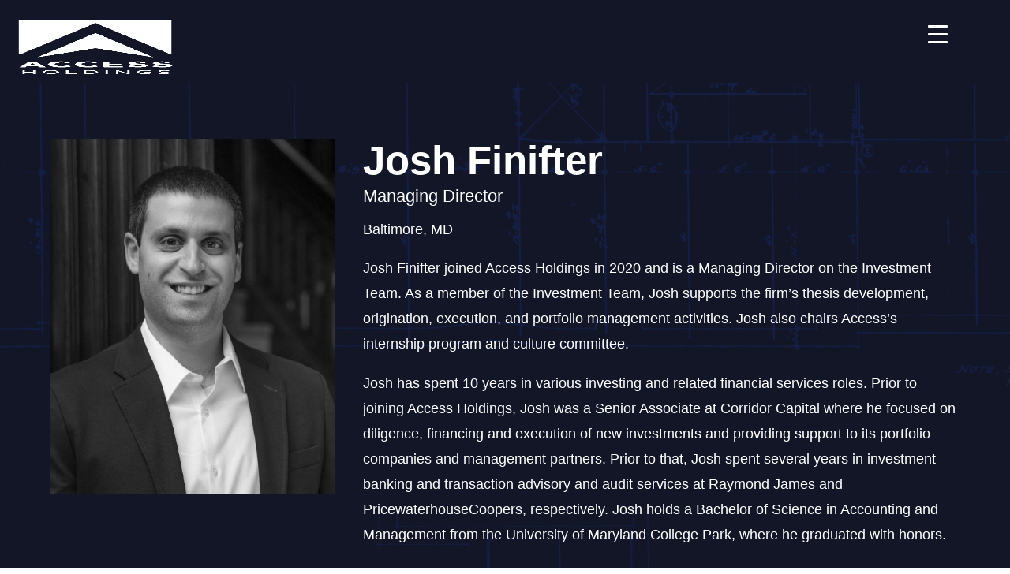

--- FILE ---
content_type: text/html; charset=UTF-8
request_url: https://accessholdings.com/team-members/josh-finifter/
body_size: 73588
content:
<!DOCTYPE html>
<html lang="en-US">
<head>
	<meta charset="UTF-8" />
	<script type="text/javascript">
  (function(c,l,a,r,i,t,y){
    c[a]=c[a]||function(){(c[a].q=c[a].q||[]).push(arguments)};
    t=l.createElement(r);t.async=1;t.src="https://www.clarity.ms/tag/"+i;
    y=l.getElementsByTagName(r)[0];y.parentNode.insertBefore(t,y);
  })(window, document, "clarity", "script", "nrfj10oagp");
</script>
<meta http-equiv="X-UA-Compatible" content="IE=edge">
	<link rel="pingback" href="https://accessholdings.com/xmlrpc.php" />

	<script type="text/javascript">
		document.documentElement.className = 'js';
	</script>
	
	<link rel="preconnect" href="https://fonts.gstatic.com" crossorigin /><style id="et-builder-googlefonts-cached-inline">/* Original: https://fonts.googleapis.com/css?family=Montserrat:100,200,300,regular,500,600,700,800,900,100italic,200italic,300italic,italic,500italic,600italic,700italic,800italic,900italic&#038;subset=latin,latin-ext&#038;display=swap *//* User Agent: Mozilla/5.0 (Unknown; Linux x86_64) AppleWebKit/538.1 (KHTML, like Gecko) Safari/538.1 Daum/4.1 */@font-face {font-family: 'Montserrat';font-style: italic;font-weight: 100;font-display: swap;src: url(https://fonts.gstatic.com/s/montserrat/v31/JTUFjIg1_i6t8kCHKm459Wx7xQYXK0vOoz6jq6R8WXZ0ow.ttf) format('truetype');}@font-face {font-family: 'Montserrat';font-style: italic;font-weight: 200;font-display: swap;src: url(https://fonts.gstatic.com/s/montserrat/v31/JTUFjIg1_i6t8kCHKm459Wx7xQYXK0vOoz6jqyR9WXZ0ow.ttf) format('truetype');}@font-face {font-family: 'Montserrat';font-style: italic;font-weight: 300;font-display: swap;src: url(https://fonts.gstatic.com/s/montserrat/v31/JTUFjIg1_i6t8kCHKm459Wx7xQYXK0vOoz6jq_p9WXZ0ow.ttf) format('truetype');}@font-face {font-family: 'Montserrat';font-style: italic;font-weight: 400;font-display: swap;src: url(https://fonts.gstatic.com/s/montserrat/v31/JTUFjIg1_i6t8kCHKm459Wx7xQYXK0vOoz6jq6R9WXZ0ow.ttf) format('truetype');}@font-face {font-family: 'Montserrat';font-style: italic;font-weight: 500;font-display: swap;src: url(https://fonts.gstatic.com/s/montserrat/v31/JTUFjIg1_i6t8kCHKm459Wx7xQYXK0vOoz6jq5Z9WXZ0ow.ttf) format('truetype');}@font-face {font-family: 'Montserrat';font-style: italic;font-weight: 600;font-display: swap;src: url(https://fonts.gstatic.com/s/montserrat/v31/JTUFjIg1_i6t8kCHKm459Wx7xQYXK0vOoz6jq3p6WXZ0ow.ttf) format('truetype');}@font-face {font-family: 'Montserrat';font-style: italic;font-weight: 700;font-display: swap;src: url(https://fonts.gstatic.com/s/montserrat/v31/JTUFjIg1_i6t8kCHKm459Wx7xQYXK0vOoz6jq0N6WXZ0ow.ttf) format('truetype');}@font-face {font-family: 'Montserrat';font-style: italic;font-weight: 800;font-display: swap;src: url(https://fonts.gstatic.com/s/montserrat/v31/JTUFjIg1_i6t8kCHKm459Wx7xQYXK0vOoz6jqyR6WXZ0ow.ttf) format('truetype');}@font-face {font-family: 'Montserrat';font-style: italic;font-weight: 900;font-display: swap;src: url(https://fonts.gstatic.com/s/montserrat/v31/JTUFjIg1_i6t8kCHKm459Wx7xQYXK0vOoz6jqw16WXZ0ow.ttf) format('truetype');}@font-face {font-family: 'Montserrat';font-style: normal;font-weight: 100;font-display: swap;src: url(https://fonts.gstatic.com/s/montserrat/v31/JTUHjIg1_i6t8kCHKm4532VJOt5-QNFgpCtr6Xw3aX8.ttf) format('truetype');}@font-face {font-family: 'Montserrat';font-style: normal;font-weight: 200;font-display: swap;src: url(https://fonts.gstatic.com/s/montserrat/v31/JTUHjIg1_i6t8kCHKm4532VJOt5-QNFgpCvr6Hw3aX8.ttf) format('truetype');}@font-face {font-family: 'Montserrat';font-style: normal;font-weight: 300;font-display: swap;src: url(https://fonts.gstatic.com/s/montserrat/v31/JTUHjIg1_i6t8kCHKm4532VJOt5-QNFgpCs16Hw3aX8.ttf) format('truetype');}@font-face {font-family: 'Montserrat';font-style: normal;font-weight: 400;font-display: swap;src: url(https://fonts.gstatic.com/s/montserrat/v31/JTUHjIg1_i6t8kCHKm4532VJOt5-QNFgpCtr6Hw3aX8.ttf) format('truetype');}@font-face {font-family: 'Montserrat';font-style: normal;font-weight: 500;font-display: swap;src: url(https://fonts.gstatic.com/s/montserrat/v31/JTUHjIg1_i6t8kCHKm4532VJOt5-QNFgpCtZ6Hw3aX8.ttf) format('truetype');}@font-face {font-family: 'Montserrat';font-style: normal;font-weight: 600;font-display: swap;src: url(https://fonts.gstatic.com/s/montserrat/v31/JTUHjIg1_i6t8kCHKm4532VJOt5-QNFgpCu173w3aX8.ttf) format('truetype');}@font-face {font-family: 'Montserrat';font-style: normal;font-weight: 700;font-display: swap;src: url(https://fonts.gstatic.com/s/montserrat/v31/JTUHjIg1_i6t8kCHKm4532VJOt5-QNFgpCuM73w3aX8.ttf) format('truetype');}@font-face {font-family: 'Montserrat';font-style: normal;font-weight: 800;font-display: swap;src: url(https://fonts.gstatic.com/s/montserrat/v31/JTUHjIg1_i6t8kCHKm4532VJOt5-QNFgpCvr73w3aX8.ttf) format('truetype');}@font-face {font-family: 'Montserrat';font-style: normal;font-weight: 900;font-display: swap;src: url(https://fonts.gstatic.com/s/montserrat/v31/JTUHjIg1_i6t8kCHKm4532VJOt5-QNFgpCvC73w3aX8.ttf) format('truetype');}/* User Agent: Mozilla/5.0 (Windows NT 6.1; WOW64; rv:27.0) Gecko/20100101 Firefox/27.0 */@font-face {font-family: 'Montserrat';font-style: italic;font-weight: 100;font-display: swap;src: url(https://fonts.gstatic.com/l/font?kit=JTUFjIg1_i6t8kCHKm459Wx7xQYXK0vOoz6jq6R8WXZ0oA&skey=2d3c1187d5eede0f&v=v31) format('woff');}@font-face {font-family: 'Montserrat';font-style: italic;font-weight: 200;font-display: swap;src: url(https://fonts.gstatic.com/l/font?kit=JTUFjIg1_i6t8kCHKm459Wx7xQYXK0vOoz6jqyR9WXZ0oA&skey=2d3c1187d5eede0f&v=v31) format('woff');}@font-face {font-family: 'Montserrat';font-style: italic;font-weight: 300;font-display: swap;src: url(https://fonts.gstatic.com/l/font?kit=JTUFjIg1_i6t8kCHKm459Wx7xQYXK0vOoz6jq_p9WXZ0oA&skey=2d3c1187d5eede0f&v=v31) format('woff');}@font-face {font-family: 'Montserrat';font-style: italic;font-weight: 400;font-display: swap;src: url(https://fonts.gstatic.com/l/font?kit=JTUFjIg1_i6t8kCHKm459Wx7xQYXK0vOoz6jq6R9WXZ0oA&skey=2d3c1187d5eede0f&v=v31) format('woff');}@font-face {font-family: 'Montserrat';font-style: italic;font-weight: 500;font-display: swap;src: url(https://fonts.gstatic.com/l/font?kit=JTUFjIg1_i6t8kCHKm459Wx7xQYXK0vOoz6jq5Z9WXZ0oA&skey=2d3c1187d5eede0f&v=v31) format('woff');}@font-face {font-family: 'Montserrat';font-style: italic;font-weight: 600;font-display: swap;src: url(https://fonts.gstatic.com/l/font?kit=JTUFjIg1_i6t8kCHKm459Wx7xQYXK0vOoz6jq3p6WXZ0oA&skey=2d3c1187d5eede0f&v=v31) format('woff');}@font-face {font-family: 'Montserrat';font-style: italic;font-weight: 700;font-display: swap;src: url(https://fonts.gstatic.com/l/font?kit=JTUFjIg1_i6t8kCHKm459Wx7xQYXK0vOoz6jq0N6WXZ0oA&skey=2d3c1187d5eede0f&v=v31) format('woff');}@font-face {font-family: 'Montserrat';font-style: italic;font-weight: 800;font-display: swap;src: url(https://fonts.gstatic.com/l/font?kit=JTUFjIg1_i6t8kCHKm459Wx7xQYXK0vOoz6jqyR6WXZ0oA&skey=2d3c1187d5eede0f&v=v31) format('woff');}@font-face {font-family: 'Montserrat';font-style: italic;font-weight: 900;font-display: swap;src: url(https://fonts.gstatic.com/l/font?kit=JTUFjIg1_i6t8kCHKm459Wx7xQYXK0vOoz6jqw16WXZ0oA&skey=2d3c1187d5eede0f&v=v31) format('woff');}@font-face {font-family: 'Montserrat';font-style: normal;font-weight: 100;font-display: swap;src: url(https://fonts.gstatic.com/l/font?kit=JTUHjIg1_i6t8kCHKm4532VJOt5-QNFgpCtr6Xw3aXw&skey=7bc19f711c0de8f&v=v31) format('woff');}@font-face {font-family: 'Montserrat';font-style: normal;font-weight: 200;font-display: swap;src: url(https://fonts.gstatic.com/l/font?kit=JTUHjIg1_i6t8kCHKm4532VJOt5-QNFgpCvr6Hw3aXw&skey=7bc19f711c0de8f&v=v31) format('woff');}@font-face {font-family: 'Montserrat';font-style: normal;font-weight: 300;font-display: swap;src: url(https://fonts.gstatic.com/l/font?kit=JTUHjIg1_i6t8kCHKm4532VJOt5-QNFgpCs16Hw3aXw&skey=7bc19f711c0de8f&v=v31) format('woff');}@font-face {font-family: 'Montserrat';font-style: normal;font-weight: 400;font-display: swap;src: url(https://fonts.gstatic.com/l/font?kit=JTUHjIg1_i6t8kCHKm4532VJOt5-QNFgpCtr6Hw3aXw&skey=7bc19f711c0de8f&v=v31) format('woff');}@font-face {font-family: 'Montserrat';font-style: normal;font-weight: 500;font-display: swap;src: url(https://fonts.gstatic.com/l/font?kit=JTUHjIg1_i6t8kCHKm4532VJOt5-QNFgpCtZ6Hw3aXw&skey=7bc19f711c0de8f&v=v31) format('woff');}@font-face {font-family: 'Montserrat';font-style: normal;font-weight: 600;font-display: swap;src: url(https://fonts.gstatic.com/l/font?kit=JTUHjIg1_i6t8kCHKm4532VJOt5-QNFgpCu173w3aXw&skey=7bc19f711c0de8f&v=v31) format('woff');}@font-face {font-family: 'Montserrat';font-style: normal;font-weight: 700;font-display: swap;src: url(https://fonts.gstatic.com/l/font?kit=JTUHjIg1_i6t8kCHKm4532VJOt5-QNFgpCuM73w3aXw&skey=7bc19f711c0de8f&v=v31) format('woff');}@font-face {font-family: 'Montserrat';font-style: normal;font-weight: 800;font-display: swap;src: url(https://fonts.gstatic.com/l/font?kit=JTUHjIg1_i6t8kCHKm4532VJOt5-QNFgpCvr73w3aXw&skey=7bc19f711c0de8f&v=v31) format('woff');}@font-face {font-family: 'Montserrat';font-style: normal;font-weight: 900;font-display: swap;src: url(https://fonts.gstatic.com/l/font?kit=JTUHjIg1_i6t8kCHKm4532VJOt5-QNFgpCvC73w3aXw&skey=7bc19f711c0de8f&v=v31) format('woff');}/* User Agent: Mozilla/5.0 (Windows NT 6.3; rv:39.0) Gecko/20100101 Firefox/39.0 */@font-face {font-family: 'Montserrat';font-style: italic;font-weight: 100;font-display: swap;src: url(https://fonts.gstatic.com/s/montserrat/v31/JTUFjIg1_i6t8kCHKm459Wx7xQYXK0vOoz6jq6R8WXZ0pg.woff2) format('woff2');}@font-face {font-family: 'Montserrat';font-style: italic;font-weight: 200;font-display: swap;src: url(https://fonts.gstatic.com/s/montserrat/v31/JTUFjIg1_i6t8kCHKm459Wx7xQYXK0vOoz6jqyR9WXZ0pg.woff2) format('woff2');}@font-face {font-family: 'Montserrat';font-style: italic;font-weight: 300;font-display: swap;src: url(https://fonts.gstatic.com/s/montserrat/v31/JTUFjIg1_i6t8kCHKm459Wx7xQYXK0vOoz6jq_p9WXZ0pg.woff2) format('woff2');}@font-face {font-family: 'Montserrat';font-style: italic;font-weight: 400;font-display: swap;src: url(https://fonts.gstatic.com/s/montserrat/v31/JTUFjIg1_i6t8kCHKm459Wx7xQYXK0vOoz6jq6R9WXZ0pg.woff2) format('woff2');}@font-face {font-family: 'Montserrat';font-style: italic;font-weight: 500;font-display: swap;src: url(https://fonts.gstatic.com/s/montserrat/v31/JTUFjIg1_i6t8kCHKm459Wx7xQYXK0vOoz6jq5Z9WXZ0pg.woff2) format('woff2');}@font-face {font-family: 'Montserrat';font-style: italic;font-weight: 600;font-display: swap;src: url(https://fonts.gstatic.com/s/montserrat/v31/JTUFjIg1_i6t8kCHKm459Wx7xQYXK0vOoz6jq3p6WXZ0pg.woff2) format('woff2');}@font-face {font-family: 'Montserrat';font-style: italic;font-weight: 700;font-display: swap;src: url(https://fonts.gstatic.com/s/montserrat/v31/JTUFjIg1_i6t8kCHKm459Wx7xQYXK0vOoz6jq0N6WXZ0pg.woff2) format('woff2');}@font-face {font-family: 'Montserrat';font-style: italic;font-weight: 800;font-display: swap;src: url(https://fonts.gstatic.com/s/montserrat/v31/JTUFjIg1_i6t8kCHKm459Wx7xQYXK0vOoz6jqyR6WXZ0pg.woff2) format('woff2');}@font-face {font-family: 'Montserrat';font-style: italic;font-weight: 900;font-display: swap;src: url(https://fonts.gstatic.com/s/montserrat/v31/JTUFjIg1_i6t8kCHKm459Wx7xQYXK0vOoz6jqw16WXZ0pg.woff2) format('woff2');}@font-face {font-family: 'Montserrat';font-style: normal;font-weight: 100;font-display: swap;src: url(https://fonts.gstatic.com/s/montserrat/v31/JTUHjIg1_i6t8kCHKm4532VJOt5-QNFgpCtr6Xw3aXo.woff2) format('woff2');}@font-face {font-family: 'Montserrat';font-style: normal;font-weight: 200;font-display: swap;src: url(https://fonts.gstatic.com/s/montserrat/v31/JTUHjIg1_i6t8kCHKm4532VJOt5-QNFgpCvr6Hw3aXo.woff2) format('woff2');}@font-face {font-family: 'Montserrat';font-style: normal;font-weight: 300;font-display: swap;src: url(https://fonts.gstatic.com/s/montserrat/v31/JTUHjIg1_i6t8kCHKm4532VJOt5-QNFgpCs16Hw3aXo.woff2) format('woff2');}@font-face {font-family: 'Montserrat';font-style: normal;font-weight: 400;font-display: swap;src: url(https://fonts.gstatic.com/s/montserrat/v31/JTUHjIg1_i6t8kCHKm4532VJOt5-QNFgpCtr6Hw3aXo.woff2) format('woff2');}@font-face {font-family: 'Montserrat';font-style: normal;font-weight: 500;font-display: swap;src: url(https://fonts.gstatic.com/s/montserrat/v31/JTUHjIg1_i6t8kCHKm4532VJOt5-QNFgpCtZ6Hw3aXo.woff2) format('woff2');}@font-face {font-family: 'Montserrat';font-style: normal;font-weight: 600;font-display: swap;src: url(https://fonts.gstatic.com/s/montserrat/v31/JTUHjIg1_i6t8kCHKm4532VJOt5-QNFgpCu173w3aXo.woff2) format('woff2');}@font-face {font-family: 'Montserrat';font-style: normal;font-weight: 700;font-display: swap;src: url(https://fonts.gstatic.com/s/montserrat/v31/JTUHjIg1_i6t8kCHKm4532VJOt5-QNFgpCuM73w3aXo.woff2) format('woff2');}@font-face {font-family: 'Montserrat';font-style: normal;font-weight: 800;font-display: swap;src: url(https://fonts.gstatic.com/s/montserrat/v31/JTUHjIg1_i6t8kCHKm4532VJOt5-QNFgpCvr73w3aXo.woff2) format('woff2');}@font-face {font-family: 'Montserrat';font-style: normal;font-weight: 900;font-display: swap;src: url(https://fonts.gstatic.com/s/montserrat/v31/JTUHjIg1_i6t8kCHKm4532VJOt5-QNFgpCvC73w3aXo.woff2) format('woff2');}</style><meta name='robots' content='noindex, follow' />
	<style>img:is([sizes="auto" i], [sizes^="auto," i]) { contain-intrinsic-size: 3000px 1500px }</style>
	
	<!-- This site is optimized with the Yoast SEO plugin v22.0 - https://yoast.com/wordpress/plugins/seo/ -->
	<title>Josh Finifter - Access Holdings</title>
	<meta property="og:locale" content="en_US" />
	<meta property="og:type" content="article" />
	<meta property="og:title" content="Josh Finifter - Access Holdings" />
	<meta property="og:description" content="Managing Director" />
	<meta property="og:url" content="https://accessholdings.com/team-members/josh-finifter/" />
	<meta property="og:site_name" content="Access Holdings" />
	<meta property="article:modified_time" content="2025-08-29T21:31:59+00:00" />
	<meta property="og:image" content="https://accessholdings.com/wp-content/uploads/Josh-Finifter.jpeg" />
	<meta property="og:image:width" content="1023" />
	<meta property="og:image:height" content="1280" />
	<meta property="og:image:type" content="image/jpeg" />
	<meta name="twitter:card" content="summary_large_image" />
	<meta name="twitter:label1" content="Est. reading time" />
	<meta name="twitter:data1" content="1 minute" />
	<script type="application/ld+json" class="yoast-schema-graph">{"@context":"https://schema.org","@graph":[{"@type":"WebPage","@id":"https://accessholdings.com/team-members/josh-finifter/","url":"https://accessholdings.com/team-members/josh-finifter/","name":"Josh Finifter - Access Holdings","isPartOf":{"@id":"https://accessholdings.com/#website"},"primaryImageOfPage":{"@id":"https://accessholdings.com/team-members/josh-finifter/#primaryimage"},"image":{"@id":"https://accessholdings.com/team-members/josh-finifter/#primaryimage"},"thumbnailUrl":"https://accessholdings.com/wp-content/uploads/Josh-Finifter.jpeg","datePublished":"2022-10-14T20:26:28+00:00","dateModified":"2025-08-29T21:31:59+00:00","breadcrumb":{"@id":"https://accessholdings.com/team-members/josh-finifter/#breadcrumb"},"inLanguage":"en-US","potentialAction":[{"@type":"ReadAction","target":["https://accessholdings.com/team-members/josh-finifter/"]}]},{"@type":"ImageObject","inLanguage":"en-US","@id":"https://accessholdings.com/team-members/josh-finifter/#primaryimage","url":"https://accessholdings.com/wp-content/uploads/Josh-Finifter.jpeg","contentUrl":"https://accessholdings.com/wp-content/uploads/Josh-Finifter.jpeg","width":1023,"height":1280},{"@type":"BreadcrumbList","@id":"https://accessholdings.com/team-members/josh-finifter/#breadcrumb","itemListElement":[{"@type":"ListItem","position":1,"name":"Home","item":"https://accessholdings.com/"},{"@type":"ListItem","position":2,"name":"Josh Finifter"}]},{"@type":"WebSite","@id":"https://accessholdings.com/#website","url":"https://accessholdings.com/","name":"Access Holdings","description":"","publisher":{"@id":"https://accessholdings.com/#organization"},"potentialAction":[{"@type":"SearchAction","target":{"@type":"EntryPoint","urlTemplate":"https://accessholdings.com/?s={search_term_string}"},"query-input":"required name=search_term_string"}],"inLanguage":"en-US"},{"@type":"Organization","@id":"https://accessholdings.com/#organization","name":"Access Holdings","url":"https://accessholdings.com/","logo":{"@type":"ImageObject","inLanguage":"en-US","@id":"https://accessholdings.com/#/schema/logo/image/","url":"https://accessholdings.com/wp-content/uploads/cropped-Logo.jpg","contentUrl":"https://accessholdings.com/wp-content/uploads/cropped-Logo.jpg","width":512,"height":512,"caption":"Access Holdings"},"image":{"@id":"https://accessholdings.com/#/schema/logo/image/"},"sameAs":["https://www.linkedin.com/company/access-holdings"]}]}</script>
	<!-- / Yoast SEO plugin. -->


<link rel='dns-prefetch' href='//www.googletagmanager.com' />
<link rel='dns-prefetch' href='//fonts.googleapis.com' />
<link rel='dns-prefetch' href='//use.fontawesome.com' />
<meta content="Access Holdings v.1.0.0" name="generator"/><style id='wp-block-library-theme-inline-css' type='text/css'>
.wp-block-audio :where(figcaption){color:#555;font-size:13px;text-align:center}.is-dark-theme .wp-block-audio :where(figcaption){color:#ffffffa6}.wp-block-audio{margin:0 0 1em}.wp-block-code{border:1px solid #ccc;border-radius:4px;font-family:Menlo,Consolas,monaco,monospace;padding:.8em 1em}.wp-block-embed :where(figcaption){color:#555;font-size:13px;text-align:center}.is-dark-theme .wp-block-embed :where(figcaption){color:#ffffffa6}.wp-block-embed{margin:0 0 1em}.blocks-gallery-caption{color:#555;font-size:13px;text-align:center}.is-dark-theme .blocks-gallery-caption{color:#ffffffa6}:root :where(.wp-block-image figcaption){color:#555;font-size:13px;text-align:center}.is-dark-theme :root :where(.wp-block-image figcaption){color:#ffffffa6}.wp-block-image{margin:0 0 1em}.wp-block-pullquote{border-bottom:4px solid;border-top:4px solid;color:currentColor;margin-bottom:1.75em}.wp-block-pullquote cite,.wp-block-pullquote footer,.wp-block-pullquote__citation{color:currentColor;font-size:.8125em;font-style:normal;text-transform:uppercase}.wp-block-quote{border-left:.25em solid;margin:0 0 1.75em;padding-left:1em}.wp-block-quote cite,.wp-block-quote footer{color:currentColor;font-size:.8125em;font-style:normal;position:relative}.wp-block-quote:where(.has-text-align-right){border-left:none;border-right:.25em solid;padding-left:0;padding-right:1em}.wp-block-quote:where(.has-text-align-center){border:none;padding-left:0}.wp-block-quote.is-large,.wp-block-quote.is-style-large,.wp-block-quote:where(.is-style-plain){border:none}.wp-block-search .wp-block-search__label{font-weight:700}.wp-block-search__button{border:1px solid #ccc;padding:.375em .625em}:where(.wp-block-group.has-background){padding:1.25em 2.375em}.wp-block-separator.has-css-opacity{opacity:.4}.wp-block-separator{border:none;border-bottom:2px solid;margin-left:auto;margin-right:auto}.wp-block-separator.has-alpha-channel-opacity{opacity:1}.wp-block-separator:not(.is-style-wide):not(.is-style-dots){width:100px}.wp-block-separator.has-background:not(.is-style-dots){border-bottom:none;height:1px}.wp-block-separator.has-background:not(.is-style-wide):not(.is-style-dots){height:2px}.wp-block-table{margin:0 0 1em}.wp-block-table td,.wp-block-table th{word-break:normal}.wp-block-table :where(figcaption){color:#555;font-size:13px;text-align:center}.is-dark-theme .wp-block-table :where(figcaption){color:#ffffffa6}.wp-block-video :where(figcaption){color:#555;font-size:13px;text-align:center}.is-dark-theme .wp-block-video :where(figcaption){color:#ffffffa6}.wp-block-video{margin:0 0 1em}:root :where(.wp-block-template-part.has-background){margin-bottom:0;margin-top:0;padding:1.25em 2.375em}
.menu li.et-hover>ul,.nav li.et-hover>ul{opacity:1!important;visibility:visible!important}.da11y-submenu-show{visibility:visible!important}
.keyboard-outline{outline-style:solid!important;outline-width:2px!important;-webkit-transition:none!important;transition:none!important}a[role=tab].keyboard-outline,button:active.keyboard-outline,button:focus.keyboard-outline,input:active.keyboard-outline,input:focus.keyboard-outline{outline-offset:-5px}.et-search-form input:focus.keyboard-outline{padding-left:15px;padding-right:15px}.et_pb_tab{-webkit-animation:none!important;animation:none!important}.et_pb_scroll_top.et-visible:focus{outline-color:Highlight;outline-style:solid;outline-width:2px}@media (-webkit-min-device-pixel-ratio:0){.et_pb_scroll_top.et-visible:focus{outline-color:-webkit-focus-ring-color;outline-style:auto}}
.et_pb_contact_form_label,.et_pb_search .screen-reader-text,.et_pb_social_media_follow_network_name,.widget_search .screen-reader-text{display:block!important}.da11y-screen-reader-text,.et_pb_contact_form_label,.et_pb_search .screen-reader-text,.et_pb_social_media_follow_network_name,.widget_search .screen-reader-text{clip:rect(1px,1px,1px,1px);-webkit-font-smoothing:subpixel-antialiased;font-family:-apple-system,BlinkMacSystemFont,Segoe UI,Roboto,Oxygen-Sans,Ubuntu,Cantarell,Helvetica Neue,sans-serif;font-size:1em;font-weight:600;height:1px;letter-spacing:normal;line-height:normal;overflow:hidden;position:absolute!important;text-shadow:none;text-transform:none;width:1px}.da11y-screen-reader-text:focus{clip:auto!important;background:#f1f1f1;-webkit-box-shadow:0 0 2px 2px rgba(0,0,0,.6);box-shadow:0 0 2px 2px rgba(0,0,0,.6);color:#00547a;display:block;height:auto;left:5px;padding:15px 23px 14px;text-decoration:none;top:7px;width:auto;z-index:1000000}
</style>
<style id='global-styles-inline-css' type='text/css'>
:root{--wp--preset--aspect-ratio--square: 1;--wp--preset--aspect-ratio--4-3: 4/3;--wp--preset--aspect-ratio--3-4: 3/4;--wp--preset--aspect-ratio--3-2: 3/2;--wp--preset--aspect-ratio--2-3: 2/3;--wp--preset--aspect-ratio--16-9: 16/9;--wp--preset--aspect-ratio--9-16: 9/16;--wp--preset--color--black: #000000;--wp--preset--color--cyan-bluish-gray: #abb8c3;--wp--preset--color--white: #ffffff;--wp--preset--color--pale-pink: #f78da7;--wp--preset--color--vivid-red: #cf2e2e;--wp--preset--color--luminous-vivid-orange: #ff6900;--wp--preset--color--luminous-vivid-amber: #fcb900;--wp--preset--color--light-green-cyan: #7bdcb5;--wp--preset--color--vivid-green-cyan: #00d084;--wp--preset--color--pale-cyan-blue: #8ed1fc;--wp--preset--color--vivid-cyan-blue: #0693e3;--wp--preset--color--vivid-purple: #9b51e0;--wp--preset--gradient--vivid-cyan-blue-to-vivid-purple: linear-gradient(135deg,rgba(6,147,227,1) 0%,rgb(155,81,224) 100%);--wp--preset--gradient--light-green-cyan-to-vivid-green-cyan: linear-gradient(135deg,rgb(122,220,180) 0%,rgb(0,208,130) 100%);--wp--preset--gradient--luminous-vivid-amber-to-luminous-vivid-orange: linear-gradient(135deg,rgba(252,185,0,1) 0%,rgba(255,105,0,1) 100%);--wp--preset--gradient--luminous-vivid-orange-to-vivid-red: linear-gradient(135deg,rgba(255,105,0,1) 0%,rgb(207,46,46) 100%);--wp--preset--gradient--very-light-gray-to-cyan-bluish-gray: linear-gradient(135deg,rgb(238,238,238) 0%,rgb(169,184,195) 100%);--wp--preset--gradient--cool-to-warm-spectrum: linear-gradient(135deg,rgb(74,234,220) 0%,rgb(151,120,209) 20%,rgb(207,42,186) 40%,rgb(238,44,130) 60%,rgb(251,105,98) 80%,rgb(254,248,76) 100%);--wp--preset--gradient--blush-light-purple: linear-gradient(135deg,rgb(255,206,236) 0%,rgb(152,150,240) 100%);--wp--preset--gradient--blush-bordeaux: linear-gradient(135deg,rgb(254,205,165) 0%,rgb(254,45,45) 50%,rgb(107,0,62) 100%);--wp--preset--gradient--luminous-dusk: linear-gradient(135deg,rgb(255,203,112) 0%,rgb(199,81,192) 50%,rgb(65,88,208) 100%);--wp--preset--gradient--pale-ocean: linear-gradient(135deg,rgb(255,245,203) 0%,rgb(182,227,212) 50%,rgb(51,167,181) 100%);--wp--preset--gradient--electric-grass: linear-gradient(135deg,rgb(202,248,128) 0%,rgb(113,206,126) 100%);--wp--preset--gradient--midnight: linear-gradient(135deg,rgb(2,3,129) 0%,rgb(40,116,252) 100%);--wp--preset--font-size--small: 13px;--wp--preset--font-size--medium: 20px;--wp--preset--font-size--large: 36px;--wp--preset--font-size--x-large: 42px;--wp--preset--spacing--20: 0.44rem;--wp--preset--spacing--30: 0.67rem;--wp--preset--spacing--40: 1rem;--wp--preset--spacing--50: 1.5rem;--wp--preset--spacing--60: 2.25rem;--wp--preset--spacing--70: 3.38rem;--wp--preset--spacing--80: 5.06rem;--wp--preset--shadow--natural: 6px 6px 9px rgba(0, 0, 0, 0.2);--wp--preset--shadow--deep: 12px 12px 50px rgba(0, 0, 0, 0.4);--wp--preset--shadow--sharp: 6px 6px 0px rgba(0, 0, 0, 0.2);--wp--preset--shadow--outlined: 6px 6px 0px -3px rgba(255, 255, 255, 1), 6px 6px rgba(0, 0, 0, 1);--wp--preset--shadow--crisp: 6px 6px 0px rgba(0, 0, 0, 1);}:root { --wp--style--global--content-size: 823px;--wp--style--global--wide-size: 1080px; }:where(body) { margin: 0; }.wp-site-blocks > .alignleft { float: left; margin-right: 2em; }.wp-site-blocks > .alignright { float: right; margin-left: 2em; }.wp-site-blocks > .aligncenter { justify-content: center; margin-left: auto; margin-right: auto; }:where(.is-layout-flex){gap: 0.5em;}:where(.is-layout-grid){gap: 0.5em;}.is-layout-flow > .alignleft{float: left;margin-inline-start: 0;margin-inline-end: 2em;}.is-layout-flow > .alignright{float: right;margin-inline-start: 2em;margin-inline-end: 0;}.is-layout-flow > .aligncenter{margin-left: auto !important;margin-right: auto !important;}.is-layout-constrained > .alignleft{float: left;margin-inline-start: 0;margin-inline-end: 2em;}.is-layout-constrained > .alignright{float: right;margin-inline-start: 2em;margin-inline-end: 0;}.is-layout-constrained > .aligncenter{margin-left: auto !important;margin-right: auto !important;}.is-layout-constrained > :where(:not(.alignleft):not(.alignright):not(.alignfull)){max-width: var(--wp--style--global--content-size);margin-left: auto !important;margin-right: auto !important;}.is-layout-constrained > .alignwide{max-width: var(--wp--style--global--wide-size);}body .is-layout-flex{display: flex;}.is-layout-flex{flex-wrap: wrap;align-items: center;}.is-layout-flex > :is(*, div){margin: 0;}body .is-layout-grid{display: grid;}.is-layout-grid > :is(*, div){margin: 0;}body{padding-top: 0px;padding-right: 0px;padding-bottom: 0px;padding-left: 0px;}a:where(:not(.wp-element-button)){text-decoration: underline;}:root :where(.wp-element-button, .wp-block-button__link){background-color: #32373c;border-width: 0;color: #fff;font-family: inherit;font-size: inherit;line-height: inherit;padding: calc(0.667em + 2px) calc(1.333em + 2px);text-decoration: none;}.has-black-color{color: var(--wp--preset--color--black) !important;}.has-cyan-bluish-gray-color{color: var(--wp--preset--color--cyan-bluish-gray) !important;}.has-white-color{color: var(--wp--preset--color--white) !important;}.has-pale-pink-color{color: var(--wp--preset--color--pale-pink) !important;}.has-vivid-red-color{color: var(--wp--preset--color--vivid-red) !important;}.has-luminous-vivid-orange-color{color: var(--wp--preset--color--luminous-vivid-orange) !important;}.has-luminous-vivid-amber-color{color: var(--wp--preset--color--luminous-vivid-amber) !important;}.has-light-green-cyan-color{color: var(--wp--preset--color--light-green-cyan) !important;}.has-vivid-green-cyan-color{color: var(--wp--preset--color--vivid-green-cyan) !important;}.has-pale-cyan-blue-color{color: var(--wp--preset--color--pale-cyan-blue) !important;}.has-vivid-cyan-blue-color{color: var(--wp--preset--color--vivid-cyan-blue) !important;}.has-vivid-purple-color{color: var(--wp--preset--color--vivid-purple) !important;}.has-black-background-color{background-color: var(--wp--preset--color--black) !important;}.has-cyan-bluish-gray-background-color{background-color: var(--wp--preset--color--cyan-bluish-gray) !important;}.has-white-background-color{background-color: var(--wp--preset--color--white) !important;}.has-pale-pink-background-color{background-color: var(--wp--preset--color--pale-pink) !important;}.has-vivid-red-background-color{background-color: var(--wp--preset--color--vivid-red) !important;}.has-luminous-vivid-orange-background-color{background-color: var(--wp--preset--color--luminous-vivid-orange) !important;}.has-luminous-vivid-amber-background-color{background-color: var(--wp--preset--color--luminous-vivid-amber) !important;}.has-light-green-cyan-background-color{background-color: var(--wp--preset--color--light-green-cyan) !important;}.has-vivid-green-cyan-background-color{background-color: var(--wp--preset--color--vivid-green-cyan) !important;}.has-pale-cyan-blue-background-color{background-color: var(--wp--preset--color--pale-cyan-blue) !important;}.has-vivid-cyan-blue-background-color{background-color: var(--wp--preset--color--vivid-cyan-blue) !important;}.has-vivid-purple-background-color{background-color: var(--wp--preset--color--vivid-purple) !important;}.has-black-border-color{border-color: var(--wp--preset--color--black) !important;}.has-cyan-bluish-gray-border-color{border-color: var(--wp--preset--color--cyan-bluish-gray) !important;}.has-white-border-color{border-color: var(--wp--preset--color--white) !important;}.has-pale-pink-border-color{border-color: var(--wp--preset--color--pale-pink) !important;}.has-vivid-red-border-color{border-color: var(--wp--preset--color--vivid-red) !important;}.has-luminous-vivid-orange-border-color{border-color: var(--wp--preset--color--luminous-vivid-orange) !important;}.has-luminous-vivid-amber-border-color{border-color: var(--wp--preset--color--luminous-vivid-amber) !important;}.has-light-green-cyan-border-color{border-color: var(--wp--preset--color--light-green-cyan) !important;}.has-vivid-green-cyan-border-color{border-color: var(--wp--preset--color--vivid-green-cyan) !important;}.has-pale-cyan-blue-border-color{border-color: var(--wp--preset--color--pale-cyan-blue) !important;}.has-vivid-cyan-blue-border-color{border-color: var(--wp--preset--color--vivid-cyan-blue) !important;}.has-vivid-purple-border-color{border-color: var(--wp--preset--color--vivid-purple) !important;}.has-vivid-cyan-blue-to-vivid-purple-gradient-background{background: var(--wp--preset--gradient--vivid-cyan-blue-to-vivid-purple) !important;}.has-light-green-cyan-to-vivid-green-cyan-gradient-background{background: var(--wp--preset--gradient--light-green-cyan-to-vivid-green-cyan) !important;}.has-luminous-vivid-amber-to-luminous-vivid-orange-gradient-background{background: var(--wp--preset--gradient--luminous-vivid-amber-to-luminous-vivid-orange) !important;}.has-luminous-vivid-orange-to-vivid-red-gradient-background{background: var(--wp--preset--gradient--luminous-vivid-orange-to-vivid-red) !important;}.has-very-light-gray-to-cyan-bluish-gray-gradient-background{background: var(--wp--preset--gradient--very-light-gray-to-cyan-bluish-gray) !important;}.has-cool-to-warm-spectrum-gradient-background{background: var(--wp--preset--gradient--cool-to-warm-spectrum) !important;}.has-blush-light-purple-gradient-background{background: var(--wp--preset--gradient--blush-light-purple) !important;}.has-blush-bordeaux-gradient-background{background: var(--wp--preset--gradient--blush-bordeaux) !important;}.has-luminous-dusk-gradient-background{background: var(--wp--preset--gradient--luminous-dusk) !important;}.has-pale-ocean-gradient-background{background: var(--wp--preset--gradient--pale-ocean) !important;}.has-electric-grass-gradient-background{background: var(--wp--preset--gradient--electric-grass) !important;}.has-midnight-gradient-background{background: var(--wp--preset--gradient--midnight) !important;}.has-small-font-size{font-size: var(--wp--preset--font-size--small) !important;}.has-medium-font-size{font-size: var(--wp--preset--font-size--medium) !important;}.has-large-font-size{font-size: var(--wp--preset--font-size--large) !important;}.has-x-large-font-size{font-size: var(--wp--preset--font-size--x-large) !important;}
:where(.wp-block-post-template.is-layout-flex){gap: 1.25em;}:where(.wp-block-post-template.is-layout-grid){gap: 1.25em;}
:where(.wp-block-columns.is-layout-flex){gap: 2em;}:where(.wp-block-columns.is-layout-grid){gap: 2em;}
:root :where(.wp-block-pullquote){font-size: 1.5em;line-height: 1.6;}
</style>
<style id='dominant-color-styles-inline-css' type='text/css'>
img[data-dominant-color]:not(.has-transparency) { background-color: var(--dominant-color); }
</style>
<link rel='stylesheet' id='rmp-material-icons-css' href='https://fonts.googleapis.com/icon?family=Material+Icons&#038;display=auto&#038;ver=4.6.0' type='text/css' media='all' />
<link rel='stylesheet' id='rmp-font-awesome-css' href='https://use.fontawesome.com/releases/v5.13.0/css/all.css?ver=4.6.0' type='text/css' media='all' />
<link rel='stylesheet' id='rmp-glyph-icons-css' href='https://accessholdings.com/wp-content/plugins/responsive-menu-pro/v4.0.0/assets/admin/scss/glyphicons.css?ver=4.6.0' type='text/css' media='all' />
<link rel='stylesheet' id='dashicons-css' href='https://accessholdings.com/wp-includes/css/dashicons.min.css?ver=6.8.3' type='text/css' media='all' />
<link rel='stylesheet' id='rmp-menu-dynamic-styles-css' href='https://accessholdings.com/wp-content/uploads/rmp-menu/css/rmp-menu.css?ver=16.47.42' type='text/css' media='all' />
<link rel='stylesheet' id='wp-pagenavi-css' href='https://accessholdings.com/wp-content/plugins/wp-pagenavi/pagenavi-css.css?ver=2.70' type='text/css' media='all' />
<link rel='stylesheet' id='megamenu-css' href='https://accessholdings.com/wp-content/uploads/maxmegamenu/style.css?ver=dd7a6f' type='text/css' media='all' />
<link rel='stylesheet' id='search-filter-plugin-styles-css' href='https://accessholdings.com/wp-content/plugins/search-filter-pro/public/assets/css/search-filter.min.css?ver=2.5.13' type='text/css' media='all' />
<style id='divi-style-parent-inline-inline-css' type='text/css'>
/*!
Theme Name: Divi
Theme URI: http://www.elegantthemes.com/gallery/divi/
Version: 4.21.0
Description: Smart. Flexible. Beautiful. Divi is the most powerful theme in our collection.
Author: Elegant Themes
Author URI: http://www.elegantthemes.com
License: GNU General Public License v2
License URI: http://www.gnu.org/licenses/gpl-2.0.html
*/

a,abbr,acronym,address,applet,b,big,blockquote,body,center,cite,code,dd,del,dfn,div,dl,dt,em,fieldset,font,form,h1,h2,h3,h4,h5,h6,html,i,iframe,img,ins,kbd,label,legend,li,object,ol,p,pre,q,s,samp,small,span,strike,strong,sub,sup,tt,u,ul,var{margin:0;padding:0;border:0;outline:0;font-size:100%;-ms-text-size-adjust:100%;-webkit-text-size-adjust:100%;vertical-align:baseline;background:transparent}body{line-height:1}ol,ul{list-style:none}blockquote,q{quotes:none}blockquote:after,blockquote:before,q:after,q:before{content:"";content:none}blockquote{margin:20px 0 30px;border-left:5px solid;padding-left:20px}:focus{outline:0}del{text-decoration:line-through}pre{overflow:auto;padding:10px}figure{margin:0}table{border-collapse:collapse;border-spacing:0}article,aside,footer,header,hgroup,nav,section{display:block}body{font-family:Open Sans,Arial,sans-serif;font-size:14px;color:#666;background-color:#fff;line-height:1.7em;font-weight:500;-webkit-font-smoothing:antialiased;-moz-osx-font-smoothing:grayscale}body.page-template-page-template-blank-php #page-container{padding-top:0!important}body.et_cover_background{background-size:cover!important;background-position:top!important;background-repeat:no-repeat!important;background-attachment:fixed}a{color:#2ea3f2}a,a:hover{text-decoration:none}p{padding-bottom:1em}p:not(.has-background):last-of-type{padding-bottom:0}p.et_normal_padding{padding-bottom:1em}strong{font-weight:700}cite,em,i{font-style:italic}code,pre{font-family:Courier New,monospace;margin-bottom:10px}ins{text-decoration:none}sub,sup{height:0;line-height:1;position:relative;vertical-align:baseline}sup{bottom:.8em}sub{top:.3em}dl{margin:0 0 1.5em}dl dt{font-weight:700}dd{margin-left:1.5em}blockquote p{padding-bottom:0}embed,iframe,object,video{max-width:100%}h1,h2,h3,h4,h5,h6{color:#333;padding-bottom:10px;line-height:1em;font-weight:500}h1 a,h2 a,h3 a,h4 a,h5 a,h6 a{color:inherit}h1{font-size:30px}h2{font-size:26px}h3{font-size:22px}h4{font-size:18px}h5{font-size:16px}h6{font-size:14px}input{-webkit-appearance:none}input[type=checkbox]{-webkit-appearance:checkbox}input[type=radio]{-webkit-appearance:radio}input.text,input.title,input[type=email],input[type=password],input[type=tel],input[type=text],select,textarea{background-color:#fff;border:1px solid #bbb;padding:2px;color:#4e4e4e}input.text:focus,input.title:focus,input[type=text]:focus,select:focus,textarea:focus{border-color:#2d3940;color:#3e3e3e}input.text,input.title,input[type=text],select,textarea{margin:0}textarea{padding:4px}button,input,select,textarea{font-family:inherit}img{max-width:100%;height:auto}.clearfix:after{visibility:hidden;display:block;font-size:0;content:" ";clear:both;height:0}.clear{clear:both}br.clear{margin:0;padding:0}.pagination{clear:both}#et_search_icon:hover,.et-social-icon a:hover,.et_password_protected_form .et_submit_button,.form-submit .et_pb_buttontton.alt.disabled,.nav-single a,.posted_in a{color:#2ea3f2}.et-search-form,blockquote{border-color:#2ea3f2}#main-content{background-color:#fff}.container{width:80%;max-width:1080px;margin:auto;position:relative}body:not(.et-tb) #main-content .container,body:not(.et-tb-has-header) #main-content .container{padding-top:58px}.et_full_width_page #main-content .container:before{display:none}.main_title{margin-bottom:20px}.et_password_protected_form .et_submit_button:hover,.form-submit .et_pb_button:hover{background:rgba(0,0,0,.05)}.et_button_icon_visible .et_pb_button{padding-right:2em;padding-left:.7em}.et_button_icon_visible .et_pb_button:after{opacity:1;margin-left:0}.et_button_left .et_pb_button:hover:after{left:.15em}.et_button_left .et_pb_button:after{margin-left:0;left:1em}.et_button_icon_visible.et_button_left .et_pb_button,.et_button_left .et_pb_button:hover,.et_button_left .et_pb_module .et_pb_button:hover{padding-left:2em;padding-right:.7em}.et_button_icon_visible.et_button_left .et_pb_button:after,.et_button_left .et_pb_button:hover:after{left:.15em}.et_password_protected_form .et_submit_button:hover,.form-submit .et_pb_button:hover{padding:.3em 1em}.et_button_no_icon .et_pb_button:after{display:none}.et_button_no_icon.et_button_icon_visible.et_button_left .et_pb_button,.et_button_no_icon.et_button_left .et_pb_button:hover,.et_button_no_icon .et_pb_button,.et_button_no_icon .et_pb_button:hover{padding:.3em 1em!important}.et_button_custom_icon .et_pb_button:after{line-height:1.7em}.et_button_custom_icon.et_button_icon_visible .et_pb_button:after,.et_button_custom_icon .et_pb_button:hover:after{margin-left:.3em}#left-area .post_format-post-format-gallery .wp-block-gallery:first-of-type{padding:0;margin-bottom:-16px}.entry-content table:not(.variations){border:1px solid #eee;margin:0 0 15px;text-align:left;width:100%}.entry-content thead th,.entry-content tr th{color:#555;font-weight:700;padding:9px 24px}.entry-content tr td{border-top:1px solid #eee;padding:6px 24px}#left-area ul,.entry-content ul,.et-l--body ul,.et-l--footer ul,.et-l--header ul{list-style-type:disc;padding:0 0 23px 1em;line-height:26px}#left-area ol,.entry-content ol,.et-l--body ol,.et-l--footer ol,.et-l--header ol{list-style-type:decimal;list-style-position:inside;padding:0 0 23px;line-height:26px}#left-area ul li ul,.entry-content ul li ol{padding:2px 0 2px 20px}#left-area ol li ul,.entry-content ol li ol,.et-l--body ol li ol,.et-l--footer ol li ol,.et-l--header ol li ol{padding:2px 0 2px 35px}#left-area ul.wp-block-gallery{display:-webkit-box;display:-ms-flexbox;display:flex;-ms-flex-wrap:wrap;flex-wrap:wrap;list-style-type:none;padding:0}#left-area ul.products{padding:0!important;line-height:1.7!important;list-style:none!important}.gallery-item a{display:block}.gallery-caption,.gallery-item a{width:90%}#wpadminbar{z-index:100001}#left-area .post-meta{font-size:14px;padding-bottom:15px}#left-area .post-meta a{text-decoration:none;color:#666}#left-area .et_featured_image{padding-bottom:7px}.single .post{padding-bottom:25px}body.single .et_audio_content{margin-bottom:-6px}.nav-single a{text-decoration:none;color:#2ea3f2;font-size:14px;font-weight:400}.nav-previous{float:left}.nav-next{float:right}.et_password_protected_form p input{background-color:#eee;border:none!important;width:100%!important;border-radius:0!important;font-size:14px;color:#999!important;padding:16px!important;-webkit-box-sizing:border-box;box-sizing:border-box}.et_password_protected_form label{display:none}.et_password_protected_form .et_submit_button{font-family:inherit;display:block;float:right;margin:8px auto 0;cursor:pointer}.post-password-required p.nocomments.container{max-width:100%}.post-password-required p.nocomments.container:before{display:none}.aligncenter,div.post .new-post .aligncenter{display:block;margin-left:auto;margin-right:auto}.wp-caption{border:1px solid #ddd;text-align:center;background-color:#f3f3f3;margin-bottom:10px;max-width:96%;padding:8px}.wp-caption.alignleft{margin:0 30px 20px 0}.wp-caption.alignright{margin:0 0 20px 30px}.wp-caption img{margin:0;padding:0;border:0}.wp-caption p.wp-caption-text{font-size:12px;padding:0 4px 5px;margin:0}.alignright{float:right}.alignleft{float:left}img.alignleft{display:inline;float:left;margin-right:15px}img.alignright{display:inline;float:right;margin-left:15px}.page.et_pb_pagebuilder_layout #main-content{background-color:transparent}body #main-content .et_builder_inner_content>h1,body #main-content .et_builder_inner_content>h2,body #main-content .et_builder_inner_content>h3,body #main-content .et_builder_inner_content>h4,body #main-content .et_builder_inner_content>h5,body #main-content .et_builder_inner_content>h6{line-height:1.4em}body #main-content .et_builder_inner_content>p{line-height:1.7em}.wp-block-pullquote{margin:20px 0 30px}.wp-block-pullquote.has-background blockquote{border-left:none}.wp-block-group.has-background{padding:1.5em 1.5em .5em}@media (min-width:981px){#left-area{width:79.125%;padding-bottom:23px}#main-content .container:before{content:"";position:absolute;top:0;height:100%;width:1px;background-color:#e2e2e2}.et_full_width_page #left-area,.et_no_sidebar #left-area{float:none;width:100%!important}.et_full_width_page #left-area{padding-bottom:0}.et_no_sidebar #main-content .container:before{display:none}}@media (max-width:980px){#page-container{padding-top:80px}.et-tb #page-container,.et-tb-has-header #page-container{padding-top:0!important}#left-area,#sidebar{width:100%!important}#main-content .container:before{display:none!important}.et_full_width_page .et_gallery_item:nth-child(4n+1){clear:none}}@media print{#page-container{padding-top:0!important}}#wp-admin-bar-et-use-visual-builder a:before{font-family:ETmodules!important;content:"\e625";font-size:30px!important;width:28px;margin-top:-3px;color:#974df3!important}#wp-admin-bar-et-use-visual-builder:hover a:before{color:#fff!important}#wp-admin-bar-et-use-visual-builder:hover a,#wp-admin-bar-et-use-visual-builder a:hover{transition:background-color .5s ease;-webkit-transition:background-color .5s ease;-moz-transition:background-color .5s ease;background-color:#7e3bd0!important;color:#fff!important}* html .clearfix,:first-child+html .clearfix{zoom:1}.iphone .et_pb_section_video_bg video::-webkit-media-controls-start-playback-button{display:none!important;-webkit-appearance:none}.et_mobile_device .et_pb_section_parallax .et_pb_parallax_css{background-attachment:scroll}.et-social-facebook a.icon:before{content:"\e093"}.et-social-twitter a.icon:before{content:"\e094"}.et-social-google-plus a.icon:before{content:"\e096"}.et-social-instagram a.icon:before{content:"\e09a"}.et-social-rss a.icon:before{content:"\e09e"}.ai1ec-single-event:after{content:" ";display:table;clear:both}.evcal_event_details .evcal_evdata_cell .eventon_details_shading_bot.eventon_details_shading_bot{z-index:3}.wp-block-divi-layout{margin-bottom:1em}*{-webkit-box-sizing:border-box;box-sizing:border-box}#et-info-email:before,#et-info-phone:before,#et_search_icon:before,.comment-reply-link:after,.et-cart-info span:before,.et-pb-arrow-next:before,.et-pb-arrow-prev:before,.et-social-icon a:before,.et_audio_container .mejs-playpause-button button:before,.et_audio_container .mejs-volume-button button:before,.et_overlay:before,.et_password_protected_form .et_submit_button:after,.et_pb_button:after,.et_pb_contact_reset:after,.et_pb_contact_submit:after,.et_pb_font_icon:before,.et_pb_newsletter_button:after,.et_pb_pricing_table_button:after,.et_pb_promo_button:after,.et_pb_testimonial:before,.et_pb_toggle_title:before,.form-submit .et_pb_button:after,.mobile_menu_bar:before,a.et_pb_more_button:after{font-family:ETmodules!important;speak:none;font-style:normal;font-weight:400;-webkit-font-feature-settings:normal;font-feature-settings:normal;font-variant:normal;text-transform:none;line-height:1;-webkit-font-smoothing:antialiased;-moz-osx-font-smoothing:grayscale;text-shadow:0 0;direction:ltr}.et-pb-icon,.et_pb_custom_button_icon.et_pb_button:after,.et_pb_login .et_pb_custom_button_icon.et_pb_button:after,.et_pb_woo_custom_button_icon .button.et_pb_custom_button_icon.et_pb_button:after,.et_pb_woo_custom_button_icon .button.et_pb_custom_button_icon.et_pb_button:hover:after{content:attr(data-icon)}.et-pb-icon{font-family:ETmodules;speak:none;font-weight:400;-webkit-font-feature-settings:normal;font-feature-settings:normal;font-variant:normal;text-transform:none;line-height:1;-webkit-font-smoothing:antialiased;font-size:96px;font-style:normal;display:inline-block;-webkit-box-sizing:border-box;box-sizing:border-box;direction:ltr}#et-ajax-saving{display:none;-webkit-transition:background .3s,-webkit-box-shadow .3s;transition:background .3s,-webkit-box-shadow .3s;transition:background .3s,box-shadow .3s;transition:background .3s,box-shadow .3s,-webkit-box-shadow .3s;-webkit-box-shadow:rgba(0,139,219,.247059) 0 0 60px;box-shadow:0 0 60px rgba(0,139,219,.247059);position:fixed;top:50%;left:50%;width:50px;height:50px;background:#fff;border-radius:50px;margin:-25px 0 0 -25px;z-index:999999;text-align:center}#et-ajax-saving img{margin:9px}.et-safe-mode-indicator,.et-safe-mode-indicator:focus,.et-safe-mode-indicator:hover{-webkit-box-shadow:0 5px 10px rgba(41,196,169,.15);box-shadow:0 5px 10px rgba(41,196,169,.15);background:#29c4a9;color:#fff;font-size:14px;font-weight:600;padding:12px;line-height:16px;border-radius:3px;position:fixed;bottom:30px;right:30px;z-index:999999;text-decoration:none;font-family:Open Sans,sans-serif;-webkit-font-smoothing:antialiased;-moz-osx-font-smoothing:grayscale}.et_pb_button{font-size:20px;font-weight:500;padding:.3em 1em;line-height:1.7em!important;background-color:transparent;background-size:cover;background-position:50%;background-repeat:no-repeat;border:2px solid;border-radius:3px;-webkit-transition-duration:.2s;transition-duration:.2s;-webkit-transition-property:all!important;transition-property:all!important}.et_pb_button,.et_pb_button_inner{position:relative}.et_pb_button:hover,.et_pb_module .et_pb_button:hover{border:2px solid transparent;padding:.3em 2em .3em .7em}.et_pb_button:hover{background-color:hsla(0,0%,100%,.2)}.et_pb_bg_layout_light.et_pb_button:hover,.et_pb_bg_layout_light .et_pb_button:hover{background-color:rgba(0,0,0,.05)}.et_pb_button:after,.et_pb_button:before{font-size:32px;line-height:1em;content:"\35";opacity:0;position:absolute;margin-left:-1em;-webkit-transition:all .2s;transition:all .2s;text-transform:none;-webkit-font-feature-settings:"kern" off;font-feature-settings:"kern" off;font-variant:none;font-style:normal;font-weight:400;text-shadow:none}.et_pb_button.et_hover_enabled:hover:after,.et_pb_button.et_pb_hovered:hover:after{-webkit-transition:none!important;transition:none!important}.et_pb_button:before{display:none}.et_pb_button:hover:after{opacity:1;margin-left:0}.et-db #et-boc .et-l h1 a,.et-db #et-boc .et-l h2 a,.et-db #et-boc .et-l h3 a,.et-db #et-boc .et-l h4 a,.et-db #et-boc .et-l h5 a,.et-db #et-boc .et-l h6 a{color:inherit}.et-db #et-boc .et-l.et-l--header .et_builder_inner_content{z-index:2}.et-db #et-boc .et-l *{-webkit-box-sizing:border-box;box-sizing:border-box}.et-db #et-boc .et-l #et-info-email:before,.et-db #et-boc .et-l #et-info-phone:before,.et-db #et-boc .et-l #et_search_icon:before,.et-db #et-boc .et-l .comment-reply-link:after,.et-db #et-boc .et-l .et-cart-info span:before,.et-db #et-boc .et-l .et-pb-arrow-next:before,.et-db #et-boc .et-l .et-pb-arrow-prev:before,.et-db #et-boc .et-l .et-social-icon a:before,.et-db #et-boc .et-l .et_audio_container .mejs-playpause-button button:before,.et-db #et-boc .et-l .et_audio_container .mejs-volume-button button:before,.et-db #et-boc .et-l .et_overlay:before,.et-db #et-boc .et-l .et_password_protected_form .et_submit_button:after,.et-db #et-boc .et-l .et_pb_button:after,.et-db #et-boc .et-l .et_pb_contact_reset:after,.et-db #et-boc .et-l .et_pb_contact_submit:after,.et-db #et-boc .et-l .et_pb_font_icon:before,.et-db #et-boc .et-l .et_pb_newsletter_button:after,.et-db #et-boc .et-l .et_pb_pricing_table_button:after,.et-db #et-boc .et-l .et_pb_promo_button:after,.et-db #et-boc .et-l .et_pb_testimonial:before,.et-db #et-boc .et-l .et_pb_toggle_title:before,.et-db #et-boc .et-l .form-submit .et_pb_button:after,.et-db #et-boc .et-l .mobile_menu_bar:before,.et-db #et-boc .et-l a.et_pb_more_button:after{font-family:ETmodules!important;speak:none;font-style:normal;font-weight:400;-webkit-font-feature-settings:normal;font-feature-settings:normal;font-variant:normal;text-transform:none;line-height:1;-webkit-font-smoothing:antialiased;-moz-osx-font-smoothing:grayscale;text-shadow:0 0;direction:ltr}.et-db #et-boc .et-l .et_pb_custom_button_icon.et_pb_button:after,.et-db #et-boc .et-l .et_pb_login .et_pb_custom_button_icon.et_pb_button:after,.et-db #et-boc .et-l .et_pb_woo_custom_button_icon .button.et_pb_custom_button_icon.et_pb_button:after,.et-db #et-boc .et-l .et_pb_woo_custom_button_icon .button.et_pb_custom_button_icon.et_pb_button:hover:after{content:attr(data-icon)}.et-db #et-boc .et-l .et-pb-icon{font-family:ETmodules;content:attr(data-icon);speak:none;font-weight:400;-webkit-font-feature-settings:normal;font-feature-settings:normal;font-variant:normal;text-transform:none;line-height:1;-webkit-font-smoothing:antialiased;font-size:96px;font-style:normal;display:inline-block;-webkit-box-sizing:border-box;box-sizing:border-box;direction:ltr}.et-db #et-boc .et-l #et-ajax-saving{display:none;-webkit-transition:background .3s,-webkit-box-shadow .3s;transition:background .3s,-webkit-box-shadow .3s;transition:background .3s,box-shadow .3s;transition:background .3s,box-shadow .3s,-webkit-box-shadow .3s;-webkit-box-shadow:rgba(0,139,219,.247059) 0 0 60px;box-shadow:0 0 60px rgba(0,139,219,.247059);position:fixed;top:50%;left:50%;width:50px;height:50px;background:#fff;border-radius:50px;margin:-25px 0 0 -25px;z-index:999999;text-align:center}.et-db #et-boc .et-l #et-ajax-saving img{margin:9px}.et-db #et-boc .et-l .et-safe-mode-indicator,.et-db #et-boc .et-l .et-safe-mode-indicator:focus,.et-db #et-boc .et-l .et-safe-mode-indicator:hover{-webkit-box-shadow:0 5px 10px rgba(41,196,169,.15);box-shadow:0 5px 10px rgba(41,196,169,.15);background:#29c4a9;color:#fff;font-size:14px;font-weight:600;padding:12px;line-height:16px;border-radius:3px;position:fixed;bottom:30px;right:30px;z-index:999999;text-decoration:none;font-family:Open Sans,sans-serif;-webkit-font-smoothing:antialiased;-moz-osx-font-smoothing:grayscale}.et-db #et-boc .et-l .et_pb_button{font-size:20px;font-weight:500;padding:.3em 1em;line-height:1.7em!important;background-color:transparent;background-size:cover;background-position:50%;background-repeat:no-repeat;position:relative;border:2px solid;border-radius:3px;-webkit-transition-duration:.2s;transition-duration:.2s;-webkit-transition-property:all!important;transition-property:all!important}.et-db #et-boc .et-l .et_pb_button_inner{position:relative}.et-db #et-boc .et-l .et_pb_button:hover,.et-db #et-boc .et-l .et_pb_module .et_pb_button:hover{border:2px solid transparent;padding:.3em 2em .3em .7em}.et-db #et-boc .et-l .et_pb_button:hover{background-color:hsla(0,0%,100%,.2)}.et-db #et-boc .et-l .et_pb_bg_layout_light.et_pb_button:hover,.et-db #et-boc .et-l .et_pb_bg_layout_light .et_pb_button:hover{background-color:rgba(0,0,0,.05)}.et-db #et-boc .et-l .et_pb_button:after,.et-db #et-boc .et-l .et_pb_button:before{font-size:32px;line-height:1em;content:"\35";opacity:0;position:absolute;margin-left:-1em;-webkit-transition:all .2s;transition:all .2s;text-transform:none;-webkit-font-feature-settings:"kern" off;font-feature-settings:"kern" off;font-variant:none;font-style:normal;font-weight:400;text-shadow:none}.et-db #et-boc .et-l .et_pb_button.et_hover_enabled:hover:after,.et-db #et-boc .et-l .et_pb_button.et_pb_hovered:hover:after{-webkit-transition:none!important;transition:none!important}.et-db #et-boc .et-l .et_pb_button:before{display:none}.et-db #et-boc .et-l .et_pb_button:hover:after{opacity:1;margin-left:0}.et-db #et-boc .et-l .et_pb_column_1_3 h1,.et-db #et-boc .et-l .et_pb_column_1_4 h1,.et-db #et-boc .et-l .et_pb_column_1_5 h1,.et-db #et-boc .et-l .et_pb_column_1_6 h1,.et-db #et-boc .et-l .et_pb_column_2_5 h1{font-size:26px}.et-db #et-boc .et-l .et_pb_column_1_3 h2,.et-db #et-boc .et-l .et_pb_column_1_4 h2,.et-db #et-boc .et-l .et_pb_column_1_5 h2,.et-db #et-boc .et-l .et_pb_column_1_6 h2,.et-db #et-boc .et-l .et_pb_column_2_5 h2{font-size:23px}.et-db #et-boc .et-l .et_pb_column_1_3 h3,.et-db #et-boc .et-l .et_pb_column_1_4 h3,.et-db #et-boc .et-l .et_pb_column_1_5 h3,.et-db #et-boc .et-l .et_pb_column_1_6 h3,.et-db #et-boc .et-l .et_pb_column_2_5 h3{font-size:20px}.et-db #et-boc .et-l .et_pb_column_1_3 h4,.et-db #et-boc .et-l .et_pb_column_1_4 h4,.et-db #et-boc .et-l .et_pb_column_1_5 h4,.et-db #et-boc .et-l .et_pb_column_1_6 h4,.et-db #et-boc .et-l .et_pb_column_2_5 h4{font-size:18px}.et-db #et-boc .et-l .et_pb_column_1_3 h5,.et-db #et-boc .et-l .et_pb_column_1_4 h5,.et-db #et-boc .et-l .et_pb_column_1_5 h5,.et-db #et-boc .et-l .et_pb_column_1_6 h5,.et-db #et-boc .et-l .et_pb_column_2_5 h5{font-size:16px}.et-db #et-boc .et-l .et_pb_column_1_3 h6,.et-db #et-boc .et-l .et_pb_column_1_4 h6,.et-db #et-boc .et-l .et_pb_column_1_5 h6,.et-db #et-boc .et-l .et_pb_column_1_6 h6,.et-db #et-boc .et-l .et_pb_column_2_5 h6{font-size:15px}.et-db #et-boc .et-l .et_pb_bg_layout_dark,.et-db #et-boc .et-l .et_pb_bg_layout_dark h1,.et-db #et-boc .et-l .et_pb_bg_layout_dark h2,.et-db #et-boc .et-l .et_pb_bg_layout_dark h3,.et-db #et-boc .et-l .et_pb_bg_layout_dark h4,.et-db #et-boc .et-l .et_pb_bg_layout_dark h5,.et-db #et-boc .et-l .et_pb_bg_layout_dark h6{color:#fff!important}.et-db #et-boc .et-l .et_pb_module.et_pb_text_align_left{text-align:left}.et-db #et-boc .et-l .et_pb_module.et_pb_text_align_center{text-align:center}.et-db #et-boc .et-l .et_pb_module.et_pb_text_align_right{text-align:right}.et-db #et-boc .et-l .et_pb_module.et_pb_text_align_justified{text-align:justify}.et-db #et-boc .et-l .clearfix:after{visibility:hidden;display:block;font-size:0;content:" ";clear:both;height:0}.et-db #et-boc .et-l .et_pb_bg_layout_light .et_pb_more_button{color:#2ea3f2}.et-db #et-boc .et-l .et_builder_inner_content{position:relative;z-index:1}header .et-db #et-boc .et-l .et_builder_inner_content{z-index:2}.et-db #et-boc .et-l .et_pb_css_mix_blend_mode_passthrough{mix-blend-mode:unset!important}.et-db #et-boc .et-l .et_pb_image_container{margin:-20px -20px 29px}.et-db #et-boc .et-l .et_pb_module_inner{position:relative}.et-db #et-boc .et-l .et_hover_enabled_preview{z-index:2}.et-db #et-boc .et-l .et_hover_enabled:hover{position:relative;z-index:2}.et-db #et-boc .et-l .et_pb_all_tabs,.et-db #et-boc .et-l .et_pb_module,.et-db #et-boc .et-l .et_pb_posts_nav a,.et-db #et-boc .et-l .et_pb_tab,.et-db #et-boc .et-l .et_pb_with_background{position:relative;background-size:cover;background-position:50%;background-repeat:no-repeat}.et-db #et-boc .et-l .et_pb_background_mask,.et-db #et-boc .et-l .et_pb_background_pattern{bottom:0;left:0;position:absolute;right:0;top:0}.et-db #et-boc .et-l .et_pb_background_mask{background-size:calc(100% + 2px) calc(100% + 2px);background-repeat:no-repeat;background-position:50%;overflow:hidden}.et-db #et-boc .et-l .et_pb_background_pattern{background-position:0 0;background-repeat:repeat}.et-db #et-boc .et-l .et_pb_with_border{position:relative;border:0 solid #333}.et-db #et-boc .et-l .post-password-required .et_pb_row{padding:0;width:100%}.et-db #et-boc .et-l .post-password-required .et_password_protected_form{min-height:0}body.et_pb_pagebuilder_layout.et_pb_show_title .et-db #et-boc .et-l .post-password-required .et_password_protected_form h1,body:not(.et_pb_pagebuilder_layout) .et-db #et-boc .et-l .post-password-required .et_password_protected_form h1{display:none}.et-db #et-boc .et-l .et_pb_no_bg{padding:0!important}.et-db #et-boc .et-l .et_overlay.et_pb_inline_icon:before,.et-db #et-boc .et-l .et_pb_inline_icon:before{content:attr(data-icon)}.et-db #et-boc .et-l .et_pb_more_button{color:inherit;text-shadow:none;text-decoration:none;display:inline-block;margin-top:20px}.et-db #et-boc .et-l .et_parallax_bg_wrap{overflow:hidden;position:absolute;top:0;right:0;bottom:0;left:0}.et-db #et-boc .et-l .et_parallax_bg{background-repeat:no-repeat;background-position:top;background-size:cover;position:absolute;bottom:0;left:0;width:100%;height:100%;display:block}.et-db #et-boc .et-l .et_parallax_bg.et_parallax_bg__hover,.et-db #et-boc .et-l .et_parallax_bg.et_parallax_bg_phone,.et-db #et-boc .et-l .et_parallax_bg.et_parallax_bg_tablet,.et-db #et-boc .et-l .et_parallax_gradient.et_parallax_gradient__hover,.et-db #et-boc .et-l .et_parallax_gradient.et_parallax_gradient_phone,.et-db #et-boc .et-l .et_parallax_gradient.et_parallax_gradient_tablet,.et-db #et-boc .et-l .et_pb_section_parallax_hover:hover .et_parallax_bg:not(.et_parallax_bg__hover),.et-db #et-boc .et-l .et_pb_section_parallax_hover:hover .et_parallax_gradient:not(.et_parallax_gradient__hover){display:none}.et-db #et-boc .et-l .et_pb_section_parallax_hover:hover .et_parallax_bg.et_parallax_bg__hover,.et-db #et-boc .et-l .et_pb_section_parallax_hover:hover .et_parallax_gradient.et_parallax_gradient__hover{display:block}.et-db #et-boc .et-l .et_parallax_gradient{bottom:0;display:block;left:0;position:absolute;right:0;top:0}.et-db #et-boc .et-l .et_pb_module.et_pb_section_parallax,.et-db #et-boc .et-l .et_pb_posts_nav a.et_pb_section_parallax,.et-db #et-boc .et-l .et_pb_tab.et_pb_section_parallax{position:relative}.et-db #et-boc .et-l .et_pb_section_parallax .et_pb_parallax_css,.et-db #et-boc .et-l .et_pb_slides .et_parallax_bg.et_pb_parallax_css{background-attachment:fixed}.et-db #et-boc .et-l body.et-bfb .et_pb_section_parallax .et_pb_parallax_css,.et-db #et-boc .et-l body.et-bfb .et_pb_slides .et_parallax_bg.et_pb_parallax_css{background-attachment:scroll;bottom:auto}.et-db #et-boc .et-l .et_pb_section_parallax.et_pb_column .et_pb_module,.et-db #et-boc .et-l .et_pb_section_parallax.et_pb_row .et_pb_column,.et-db #et-boc .et-l .et_pb_section_parallax.et_pb_row .et_pb_module{z-index:9;position:relative}.et-db #et-boc .et-l .et_pb_more_button:hover:after{opacity:1;margin-left:0}.et-db #et-boc .et-l .et_pb_preload .et_pb_section_video_bg,.et-db #et-boc .et-l .et_pb_preload>div{visibility:hidden}.et-db #et-boc .et-l .et_pb_preload,.et-db #et-boc .et-l .et_pb_section.et_pb_section_video.et_pb_preload{position:relative;background:#464646!important}.et-db #et-boc .et-l .et_pb_preload:before{content:"";position:absolute;top:50%;left:50%;background:url(https://accessholdings.com/wp-content/themes/Divi/includes/builder/styles/images/preloader.gif) no-repeat;border-radius:32px;width:32px;height:32px;margin:-16px 0 0 -16px}.et-db #et-boc .et-l .box-shadow-overlay{position:absolute;top:0;left:0;width:100%;height:100%;z-index:10;pointer-events:none}.et-db #et-boc .et-l .et_pb_section>.box-shadow-overlay~.et_pb_row{z-index:11}.et-db #et-boc .et-l body.safari .section_has_divider{will-change:transform}.et-db #et-boc .et-l .et_pb_row>.box-shadow-overlay{z-index:8}.et-db #et-boc .et-l .has-box-shadow-overlay{position:relative}.et-db #et-boc .et-l .et_clickable{cursor:pointer}.et-db #et-boc .et-l .screen-reader-text{border:0;clip:rect(1px,1px,1px,1px);-webkit-clip-path:inset(50%);clip-path:inset(50%);height:1px;margin:-1px;overflow:hidden;padding:0;position:absolute!important;width:1px;word-wrap:normal!important}.et-db #et-boc .et-l .et_multi_view_hidden,.et-db #et-boc .et-l .et_multi_view_hidden_image{display:none!important}@keyframes multi-view-image-fade{0%{opacity:0}10%{opacity:.1}20%{opacity:.2}30%{opacity:.3}40%{opacity:.4}50%{opacity:.5}60%{opacity:.6}70%{opacity:.7}80%{opacity:.8}90%{opacity:.9}to{opacity:1}}.et-db #et-boc .et-l .et_multi_view_image__loading{visibility:hidden}.et-db #et-boc .et-l .et_multi_view_image__loaded{-webkit-animation:multi-view-image-fade .5s;animation:multi-view-image-fade .5s}.et-db #et-boc .et-l #et-pb-motion-effects-offset-tracker{visibility:hidden!important;opacity:0;position:absolute;top:0;left:0}.et-db #et-boc .et-l .et-pb-before-scroll-animation{opacity:0}.et-db #et-boc .et-l header.et-l.et-l--header:after{clear:both;display:block;content:""}.et-db #et-boc .et-l .et_pb_module{-webkit-animation-timing-function:linear;animation-timing-function:linear;-webkit-animation-duration:.2s;animation-duration:.2s}@-webkit-keyframes fadeBottom{0%{opacity:0;-webkit-transform:translateY(10%);transform:translateY(10%)}to{opacity:1;-webkit-transform:translateY(0);transform:translateY(0)}}@keyframes fadeBottom{0%{opacity:0;-webkit-transform:translateY(10%);transform:translateY(10%)}to{opacity:1;-webkit-transform:translateY(0);transform:translateY(0)}}@-webkit-keyframes fadeLeft{0%{opacity:0;-webkit-transform:translateX(-10%);transform:translateX(-10%)}to{opacity:1;-webkit-transform:translateX(0);transform:translateX(0)}}@keyframes fadeLeft{0%{opacity:0;-webkit-transform:translateX(-10%);transform:translateX(-10%)}to{opacity:1;-webkit-transform:translateX(0);transform:translateX(0)}}@-webkit-keyframes fadeRight{0%{opacity:0;-webkit-transform:translateX(10%);transform:translateX(10%)}to{opacity:1;-webkit-transform:translateX(0);transform:translateX(0)}}@keyframes fadeRight{0%{opacity:0;-webkit-transform:translateX(10%);transform:translateX(10%)}to{opacity:1;-webkit-transform:translateX(0);transform:translateX(0)}}@-webkit-keyframes fadeTop{0%{opacity:0;-webkit-transform:translateY(-10%);transform:translateY(-10%)}to{opacity:1;-webkit-transform:translateX(0);transform:translateX(0)}}@keyframes fadeTop{0%{opacity:0;-webkit-transform:translateY(-10%);transform:translateY(-10%)}to{opacity:1;-webkit-transform:translateX(0);transform:translateX(0)}}@-webkit-keyframes fadeIn{0%{opacity:0}to{opacity:1}}@keyframes fadeIn{0%{opacity:0}to{opacity:1}}.et-db #et-boc .et-l .et-waypoint:not(.et_pb_counters){opacity:0}@media (min-width:981px){.et-db #et-boc .et-l .et_pb_section.et_section_specialty div.et_pb_row .et_pb_column .et_pb_column .et_pb_module.et-last-child,.et-db #et-boc .et-l .et_pb_section.et_section_specialty div.et_pb_row .et_pb_column .et_pb_column .et_pb_module:last-child,.et-db #et-boc .et-l .et_pb_section.et_section_specialty div.et_pb_row .et_pb_column .et_pb_row_inner .et_pb_column .et_pb_module.et-last-child,.et-db #et-boc .et-l .et_pb_section.et_section_specialty div.et_pb_row .et_pb_column .et_pb_row_inner .et_pb_column .et_pb_module:last-child,.et-db #et-boc .et-l .et_pb_section div.et_pb_row .et_pb_column .et_pb_module.et-last-child,.et-db #et-boc .et-l .et_pb_section div.et_pb_row .et_pb_column .et_pb_module:last-child{margin-bottom:0}}@media (max-width:980px){.et-db #et-boc .et-l .et_overlay.et_pb_inline_icon_tablet:before,.et-db #et-boc .et-l .et_pb_inline_icon_tablet:before{content:attr(data-icon-tablet)}.et-db #et-boc .et-l .et_parallax_bg.et_parallax_bg_tablet_exist,.et-db #et-boc .et-l .et_parallax_gradient.et_parallax_gradient_tablet_exist{display:none}.et-db #et-boc .et-l .et_parallax_bg.et_parallax_bg_tablet,.et-db #et-boc .et-l .et_parallax_gradient.et_parallax_gradient_tablet{display:block}.et-db #et-boc .et-l .et_pb_column .et_pb_module{margin-bottom:30px}.et-db #et-boc .et-l .et_pb_row .et_pb_column .et_pb_module.et-last-child,.et-db #et-boc .et-l .et_pb_row .et_pb_column .et_pb_module:last-child,.et-db #et-boc .et-l .et_section_specialty .et_pb_row .et_pb_column .et_pb_module.et-last-child,.et-db #et-boc .et-l .et_section_specialty .et_pb_row .et_pb_column .et_pb_module:last-child{margin-bottom:0}.et-db #et-boc .et-l .et_pb_more_button{display:inline-block!important}.et-db #et-boc .et-l .et_pb_bg_layout_light_tablet.et_pb_button,.et-db #et-boc .et-l .et_pb_bg_layout_light_tablet.et_pb_module.et_pb_button,.et-db #et-boc .et-l .et_pb_bg_layout_light_tablet .et_pb_more_button{color:#2ea3f2}.et-db #et-boc .et-l .et_pb_bg_layout_light_tablet .et_pb_forgot_password a{color:#666}.et-db #et-boc .et-l .et_pb_bg_layout_light_tablet h1,.et-db #et-boc .et-l .et_pb_bg_layout_light_tablet h2,.et-db #et-boc .et-l .et_pb_bg_layout_light_tablet h3,.et-db #et-boc .et-l .et_pb_bg_layout_light_tablet h4,.et-db #et-boc .et-l .et_pb_bg_layout_light_tablet h5,.et-db #et-boc .et-l .et_pb_bg_layout_light_tablet h6{color:#333!important}.et_pb_module .et-db #et-boc .et-l .et_pb_bg_layout_light_tablet.et_pb_button{color:#2ea3f2!important}.et-db #et-boc .et-l .et_pb_bg_layout_light_tablet{color:#666!important}.et-db #et-boc .et-l .et_pb_bg_layout_dark_tablet,.et-db #et-boc .et-l .et_pb_bg_layout_dark_tablet h1,.et-db #et-boc .et-l .et_pb_bg_layout_dark_tablet h2,.et-db #et-boc .et-l .et_pb_bg_layout_dark_tablet h3,.et-db #et-boc .et-l .et_pb_bg_layout_dark_tablet h4,.et-db #et-boc .et-l .et_pb_bg_layout_dark_tablet h5,.et-db #et-boc .et-l .et_pb_bg_layout_dark_tablet h6{color:#fff!important}.et-db #et-boc .et-l .et_pb_bg_layout_dark_tablet.et_pb_button,.et-db #et-boc .et-l .et_pb_bg_layout_dark_tablet.et_pb_module.et_pb_button,.et-db #et-boc .et-l .et_pb_bg_layout_dark_tablet .et_pb_more_button{color:inherit}.et-db #et-boc .et-l .et_pb_bg_layout_dark_tablet .et_pb_forgot_password a{color:#fff}.et-db #et-boc .et-l .et_pb_module.et_pb_text_align_left-tablet{text-align:left}.et-db #et-boc .et-l .et_pb_module.et_pb_text_align_center-tablet{text-align:center}.et-db #et-boc .et-l .et_pb_module.et_pb_text_align_right-tablet{text-align:right}.et-db #et-boc .et-l .et_pb_module.et_pb_text_align_justified-tablet{text-align:justify}}@media (max-width:767px){.et-db #et-boc .et-l .et_pb_more_button{display:inline-block!important}.et-db #et-boc .et-l .et_overlay.et_pb_inline_icon_phone:before,.et-db #et-boc .et-l .et_pb_inline_icon_phone:before{content:attr(data-icon-phone)}.et-db #et-boc .et-l .et_parallax_bg.et_parallax_bg_phone_exist,.et-db #et-boc .et-l .et_parallax_gradient.et_parallax_gradient_phone_exist{display:none}.et-db #et-boc .et-l .et_parallax_bg.et_parallax_bg_phone,.et-db #et-boc .et-l .et_parallax_gradient.et_parallax_gradient_phone{display:block}.et-db #et-boc .et-l .et-hide-mobile{display:none!important}.et-db #et-boc .et-l .et_pb_bg_layout_light_phone.et_pb_button,.et-db #et-boc .et-l .et_pb_bg_layout_light_phone.et_pb_module.et_pb_button,.et-db #et-boc .et-l .et_pb_bg_layout_light_phone .et_pb_more_button{color:#2ea3f2}.et-db #et-boc .et-l .et_pb_bg_layout_light_phone .et_pb_forgot_password a{color:#666}.et-db #et-boc .et-l .et_pb_bg_layout_light_phone h1,.et-db #et-boc .et-l .et_pb_bg_layout_light_phone h2,.et-db #et-boc .et-l .et_pb_bg_layout_light_phone h3,.et-db #et-boc .et-l .et_pb_bg_layout_light_phone h4,.et-db #et-boc .et-l .et_pb_bg_layout_light_phone h5,.et-db #et-boc .et-l .et_pb_bg_layout_light_phone h6{color:#333!important}.et_pb_module .et-db #et-boc .et-l .et_pb_bg_layout_light_phone.et_pb_button{color:#2ea3f2!important}.et-db #et-boc .et-l .et_pb_bg_layout_light_phone{color:#666!important}.et-db #et-boc .et-l .et_pb_bg_layout_dark_phone,.et-db #et-boc .et-l .et_pb_bg_layout_dark_phone h1,.et-db #et-boc .et-l .et_pb_bg_layout_dark_phone h2,.et-db #et-boc .et-l .et_pb_bg_layout_dark_phone h3,.et-db #et-boc .et-l .et_pb_bg_layout_dark_phone h4,.et-db #et-boc .et-l .et_pb_bg_layout_dark_phone h5,.et-db #et-boc .et-l .et_pb_bg_layout_dark_phone h6{color:#fff!important}.et-db #et-boc .et-l .et_pb_bg_layout_dark_phone.et_pb_button,.et-db #et-boc .et-l .et_pb_bg_layout_dark_phone.et_pb_module.et_pb_button,.et-db #et-boc .et-l .et_pb_bg_layout_dark_phone .et_pb_more_button{color:inherit}.et_pb_module .et-db #et-boc .et-l .et_pb_bg_layout_dark_phone.et_pb_button{color:#fff!important}.et-db #et-boc .et-l .et_pb_bg_layout_dark_phone .et_pb_forgot_password a{color:#fff}.et-db #et-boc .et-l .et_pb_module.et_pb_text_align_left-phone{text-align:left}.et-db #et-boc .et-l .et_pb_module.et_pb_text_align_center-phone{text-align:center}.et-db #et-boc .et-l .et_pb_module.et_pb_text_align_right-phone{text-align:right}.et-db #et-boc .et-l .et_pb_module.et_pb_text_align_justified-phone{text-align:justify}}@media (max-width:479px){.et-db #et-boc .et-l a.et_pb_more_button{display:block}}@media (min-width:768px) and (max-width:980px){.et-db #et-boc .et-l [data-et-multi-view-load-tablet-hidden=true]:not(.et_multi_view_swapped){display:none!important}}@media (max-width:767px){.et-db #et-boc .et-l [data-et-multi-view-load-phone-hidden=true]:not(.et_multi_view_swapped){display:none!important}}.et-db #et-boc .et-l .et_pb_menu.et_pb_menu--style-inline_centered_logo .et_pb_menu__menu nav ul{-webkit-box-pack:center;-ms-flex-pack:center;justify-content:center}@-webkit-keyframes multi-view-image-fade{0%{-webkit-transform:scale(1);transform:scale(1);opacity:1}50%{-webkit-transform:scale(1.01);transform:scale(1.01);opacity:1}to{-webkit-transform:scale(1);transform:scale(1);opacity:1}}
</style>
<style id='divi-dynamic-critical-inline-css' type='text/css'>
@font-face{font-family:ETmodules;font-display:block;src:url(//accessholdings.com/wp-content/themes/Divi/core/admin/fonts/modules/social/modules.eot);src:url(//accessholdings.com/wp-content/themes/Divi/core/admin/fonts/modules/social/modules.eot?#iefix) format("embedded-opentype"),url(//accessholdings.com/wp-content/themes/Divi/core/admin/fonts/modules/social/modules.woff) format("woff"),url(//accessholdings.com/wp-content/themes/Divi/core/admin/fonts/modules/social/modules.ttf) format("truetype"),url(//accessholdings.com/wp-content/themes/Divi/core/admin/fonts/modules/social/modules.svg#ETmodules) format("svg");font-weight:400;font-style:normal}
.et-db #et-boc .et-l .et_pb_post{margin-bottom:60px;word-wrap:break-word}.et-db #et-boc .et-l .et_pb_fullwidth_post_content.et_pb_with_border img,.et-db #et-boc .et-l .et_pb_post_content.et_pb_with_border img,.et-db #et-boc .et-l .et_pb_with_border .et_pb_post .et_pb_slides,.et-db #et-boc .et-l .et_pb_with_border .et_pb_post img:not(.woocommerce-placeholder),.et-db #et-boc .et-l .et_pb_with_border.et_pb_posts .et_pb_post,.et-db #et-boc .et-l .et_pb_with_border.et_pb_posts_nav span.nav-next a,.et-db #et-boc .et-l .et_pb_with_border.et_pb_posts_nav span.nav-previous a{border:0 solid #333}.et-db #et-boc .et-l .et_pb_post .entry-content{padding-top:30px}.et-db #et-boc .et-l .et_pb_post .entry-featured-image-url{display:block;position:relative;margin-bottom:30px}.et-db #et-boc .et-l .et_pb_post .entry-title a,.et-db #et-boc .et-l .et_pb_post h2 a{text-decoration:none}.et-db #et-boc .et-l .et_pb_post .post-meta{font-size:14px;margin-bottom:6px}.et-db #et-boc .et-l .et_pb_post .post-meta a{text-decoration:none}.et-db #et-boc .et-l .et_pb_post .more{color:#82c0c7;text-decoration:none}.et-db #et-boc .et-l .et_pb_posts a.more-link{clear:both;display:block}.et-db #et-boc .et-l .et_pb_posts .et_pb_post{position:relative}.et-db #et-boc .et-l .et_pb_has_overlay.et_pb_post .et_pb_image_container a{display:block;position:relative;overflow:hidden}.et-db #et-boc .et-l .et_pb_image_container img,.et-db #et-boc .et-l .et_pb_post a img{vertical-align:bottom;max-width:100%}@media (min-width:981px) and (max-width:1100px){.et-db #et-boc .et-l .et_pb_post{margin-bottom:42px}}@media (max-width:980px){.et-db #et-boc .et-l .et_pb_post{margin-bottom:42px}.et-db #et-boc .et-l .et_pb_bg_layout_light_tablet .et_pb_post .post-meta,.et-db #et-boc .et-l .et_pb_bg_layout_light_tablet .et_pb_post .post-meta a,.et-db #et-boc .et-l .et_pb_bg_layout_light_tablet .et_pb_post p{color:#666}.et-db #et-boc .et-l .et_pb_bg_layout_dark_tablet .et_pb_post .post-meta,.et-db #et-boc .et-l .et_pb_bg_layout_dark_tablet .et_pb_post .post-meta a,.et-db #et-boc .et-l .et_pb_bg_layout_dark_tablet .et_pb_post p{color:inherit}.et-db #et-boc .et-l .et_pb_bg_layout_dark_tablet .comment_postinfo a,.et-db #et-boc .et-l .et_pb_bg_layout_dark_tablet .comment_postinfo span{color:#fff}}@media (max-width:767px){.et-db #et-boc .et-l .et_pb_post{margin-bottom:42px}.et-db #et-boc .et-l .et_pb_post>h2{font-size:18px}.et-db #et-boc .et-l .et_pb_bg_layout_light_phone .et_pb_post .post-meta,.et-db #et-boc .et-l .et_pb_bg_layout_light_phone .et_pb_post .post-meta a,.et-db #et-boc .et-l .et_pb_bg_layout_light_phone .et_pb_post p{color:#666}.et-db #et-boc .et-l .et_pb_bg_layout_dark_phone .et_pb_post .post-meta,.et-db #et-boc .et-l .et_pb_bg_layout_dark_phone .et_pb_post .post-meta a,.et-db #et-boc .et-l .et_pb_bg_layout_dark_phone .et_pb_post p{color:inherit}.et-db #et-boc .et-l .et_pb_bg_layout_dark_phone .comment_postinfo a,.et-db #et-boc .et-l .et_pb_bg_layout_dark_phone .comment_postinfo span{color:#fff}}@media (max-width:479px){.et-db #et-boc .et-l .et_pb_post{margin-bottom:42px}.et-db #et-boc .et-l .et_pb_post h2{font-size:16px;padding-bottom:0}.et-db #et-boc .et-l .et_pb_post .post-meta{color:#666;font-size:14px}}
@media (min-width:981px){.et-db #et-boc .et-l .et_pb_gutters3.et_pb_row .et_pb_column,.et_pb_gutters3.et-db #et-boc .et-l .et_pb_column{margin-right:5.5%}.et-db #et-boc .et-l .et_pb_gutters3.et_pb_row .et_pb_column_4_4,.et_pb_gutters3.et-db #et-boc .et-l .et_pb_column_4_4{width:100%}.et-db #et-boc .et-l .et_pb_gutters3.et_pb_row .et_pb_column_4_4 .et_pb_module,.et_pb_gutters3.et-db #et-boc .et-l .et_pb_column_4_4 .et_pb_module{margin-bottom:2.75%}.et-db #et-boc .et-l .et_pb_gutters3.et_pb_row .et_pb_column_3_4,.et_pb_gutters3.et-db #et-boc .et-l .et_pb_column_3_4{width:73.625%}.et-db #et-boc .et-l .et_pb_gutters3.et_pb_row .et_pb_column_3_4 .et_pb_module,.et_pb_gutters3.et-db #et-boc .et-l .et_pb_column_3_4 .et_pb_module{margin-bottom:3.735%}.et-db #et-boc .et-l .et_pb_gutters3.et_pb_row .et_pb_column_2_3,.et_pb_gutters3.et-db #et-boc .et-l .et_pb_column_2_3{width:64.833%}.et-db #et-boc .et-l .et_pb_gutters3.et_pb_row .et_pb_column_2_3 .et_pb_module,.et_pb_gutters3.et-db #et-boc .et-l .et_pb_column_2_3 .et_pb_module{margin-bottom:4.242%}.et-db #et-boc .et-l .et_pb_gutters3.et_pb_row .et_pb_column_3_5,.et_pb_gutters3.et-db #et-boc .et-l .et_pb_column_3_5{width:57.8%}.et-db #et-boc .et-l .et_pb_gutters3.et_pb_row .et_pb_column_3_5 .et_pb_module,.et_pb_gutters3.et-db #et-boc .et-l .et_pb_column_3_5 .et_pb_module{margin-bottom:4.758%}.et-db #et-boc .et-l .et_pb_gutters3.et_pb_row .et_pb_column_1_2,.et_pb_gutters3.et-db #et-boc .et-l .et_pb_column_1_2{width:47.25%}.et-db #et-boc .et-l .et_pb_gutters3.et_pb_row .et_pb_column_1_2 .et_pb_module,.et_pb_gutters3.et-db #et-boc .et-l .et_pb_column_1_2 .et_pb_module{margin-bottom:5.82%}.et-db #et-boc .et-l .et_pb_gutters3.et_pb_row .et_pb_column_2_5,.et_pb_gutters3.et-db #et-boc .et-l .et_pb_column_2_5{width:36.7%}.et-db #et-boc .et-l .et_pb_gutters3.et_pb_row .et_pb_column_2_5 .et_pb_module,.et_pb_gutters3.et-db #et-boc .et-l .et_pb_column_2_5 .et_pb_module{margin-bottom:7.493%}.et-db #et-boc .et-l .et_pb_gutters3.et_pb_row .et_pb_column_1_3,.et_pb_gutters3.et-db #et-boc .et-l .et_pb_column_1_3{width:29.6667%}.et-db #et-boc .et-l .et_pb_gutters3.et_pb_row .et_pb_column_1_3 .et_pb_module,.et_pb_gutters3.et-db #et-boc .et-l .et_pb_column_1_3 .et_pb_module{margin-bottom:9.27%}.et-db #et-boc .et-l .et_pb_gutters3.et_pb_row .et_pb_column_1_4,.et_pb_gutters3.et-db #et-boc .et-l .et_pb_column_1_4{width:20.875%}.et-db #et-boc .et-l .et_pb_gutters3.et_pb_row .et_pb_column_1_4 .et_pb_module,.et_pb_gutters3.et-db #et-boc .et-l .et_pb_column_1_4 .et_pb_module{margin-bottom:13.174%}.et-db #et-boc .et-l .et_pb_gutters3.et_pb_row .et_pb_column_1_5,.et_pb_gutters3.et-db #et-boc .et-l .et_pb_column_1_5{width:15.6%}.et-db #et-boc .et-l .et_pb_gutters3.et_pb_row .et_pb_column_1_5 .et_pb_module,.et_pb_gutters3.et-db #et-boc .et-l .et_pb_column_1_5 .et_pb_module{margin-bottom:17.628%}.et-db #et-boc .et-l .et_pb_gutters3.et_pb_row .et_pb_column_1_6,.et_pb_gutters3.et-db #et-boc .et-l .et_pb_column_1_6{width:12.0833%}.et-db #et-boc .et-l .et_pb_gutters3.et_pb_row .et_pb_column_1_6 .et_pb_module,.et_pb_gutters3.et-db #et-boc .et-l .et_pb_column_1_6 .et_pb_module{margin-bottom:22.759%}.et_pb_gutters3 .et_full_width_page.woocommerce-page ul.products li.product{width:20.875%;margin-right:5.5%;margin-bottom:5.5%}.et_pb_gutters3.et_left_sidebar.woocommerce-page #main-content ul.products li.product,.et_pb_gutters3.et_right_sidebar.woocommerce-page #main-content ul.products li.product{width:28.353%;margin-right:7.47%}.et_pb_gutters3.et_left_sidebar.woocommerce-page #main-content ul.products.columns-1 li.product,.et_pb_gutters3.et_right_sidebar.woocommerce-page #main-content ul.products.columns-1 li.product{width:100%;margin-right:0}.et_pb_gutters3.et_left_sidebar.woocommerce-page #main-content ul.products.columns-2 li.product,.et_pb_gutters3.et_right_sidebar.woocommerce-page #main-content ul.products.columns-2 li.product{width:48%;margin-right:4%}.et_pb_gutters3.et_left_sidebar.woocommerce-page #main-content ul.products.columns-2 li:nth-child(2n+2),.et_pb_gutters3.et_right_sidebar.woocommerce-page #main-content ul.products.columns-2 li:nth-child(2n+2){margin-right:0}.et_pb_gutters3.et_left_sidebar.woocommerce-page #main-content ul.products.columns-2 li:nth-child(3n+1),.et_pb_gutters3.et_right_sidebar.woocommerce-page #main-content ul.products.columns-2 li:nth-child(3n+1){clear:none}}
@media (min-width:981px){.et_pb_gutter.et_pb_gutters2 #left-area{width:77.25%}.et_pb_gutter.et_pb_gutters2 #sidebar{width:22.75%}.et_pb_gutters2.et_right_sidebar #left-area{padding-right:3%}.et_pb_gutters2.et_left_sidebar #left-area{padding-left:3%}.et_pb_gutter.et_pb_gutters2.et_right_sidebar #main-content .container:before{right:22.75%!important}.et_pb_gutter.et_pb_gutters2.et_left_sidebar #main-content .container:before{left:22.75%!important}.et-db #et-boc .et-l .et_pb_gutters2.et_pb_row .et_pb_column,.et_pb_gutters2.et-db #et-boc .et-l .et_pb_column{margin-right:3%}.et-db #et-boc .et-l .et_pb_gutters2.et_pb_row .et_pb_column_4_4,.et_pb_gutters2.et-db #et-boc .et-l .et_pb_column_4_4{width:100%}.et-db #et-boc .et-l .et_pb_gutters2.et_pb_row .et_pb_column_4_4 .et_pb_module,.et_pb_gutters2.et-db #et-boc .et-l .et_pb_column_4_4 .et_pb_module{margin-bottom:1.5%}.et-db #et-boc .et-l .et_pb_gutters2.et_pb_row .et_pb_column_3_4,.et_pb_gutters2.et-db #et-boc .et-l .et_pb_column_3_4{width:74.25%}.et-db #et-boc .et-l .et_pb_gutters2.et_pb_row .et_pb_column_3_4 .et_pb_module,.et_pb_gutters2.et-db #et-boc .et-l .et_pb_column_3_4 .et_pb_module{margin-bottom:2.02%}.et-db #et-boc .et-l .et_pb_gutters2.et_pb_row .et_pb_column_2_3,.et_pb_gutters2.et-db #et-boc .et-l .et_pb_column_2_3{width:65.667%}.et-db #et-boc .et-l .et_pb_gutters2.et_pb_row .et_pb_column_2_3 .et_pb_module,.et_pb_gutters2.et-db #et-boc .et-l .et_pb_column_2_3 .et_pb_module{margin-bottom:2.284%}.et-db #et-boc .et-l .et_pb_gutters2.et_pb_row .et_pb_column_3_5,.et_pb_gutters2.et-db #et-boc .et-l .et_pb_column_3_5{width:58.8%}.et-db #et-boc .et-l .et_pb_gutters2.et_pb_row .et_pb_column_3_5 .et_pb_module,.et_pb_gutters2.et-db #et-boc .et-l .et_pb_column_3_5 .et_pb_module{margin-bottom:2.551%}.et-db #et-boc .et-l .et_pb_gutters2.et_pb_row .et_pb_column_1_2,.et_pb_gutters2.et-db #et-boc .et-l .et_pb_column_1_2{width:48.5%}.et-db #et-boc .et-l .et_pb_gutters2.et_pb_row .et_pb_column_1_2 .et_pb_module,.et_pb_gutters2.et-db #et-boc .et-l .et_pb_column_1_2 .et_pb_module{margin-bottom:3.093%}.et-db #et-boc .et-l .et_pb_gutters2.et_pb_row .et_pb_column_2_5,.et_pb_gutters2.et-db #et-boc .et-l .et_pb_column_2_5{width:38.2%}.et-db #et-boc .et-l .et_pb_gutters2.et_pb_row .et_pb_column_2_5 .et_pb_module,.et_pb_gutters2.et-db #et-boc .et-l .et_pb_column_2_5 .et_pb_module{margin-bottom:3.927%}.et-db #et-boc .et-l .et_pb_gutters2.et_pb_row .et_pb_column_1_3,.et_pb_gutters2.et-db #et-boc .et-l .et_pb_column_1_3{width:31.3333%}.et-db #et-boc .et-l .et_pb_gutters2.et_pb_row .et_pb_column_1_3 .et_pb_module,.et_pb_gutters2.et-db #et-boc .et-l .et_pb_column_1_3 .et_pb_module{margin-bottom:4.787%}.et-db #et-boc .et-l .et_pb_gutters2.et_pb_row .et_pb_column_1_4,.et_pb_gutters2.et-db #et-boc .et-l .et_pb_column_1_4{width:22.75%}.et-db #et-boc .et-l .et_pb_gutters2.et_pb_row .et_pb_column_1_4 .et_pb_module,.et_pb_gutters2.et-db #et-boc .et-l .et_pb_column_1_4 .et_pb_module{margin-bottom:6.593%}.et-db #et-boc .et-l .et_pb_gutters2.et_pb_row .et_pb_column_1_5,.et_pb_gutters2.et-db #et-boc .et-l .et_pb_column_1_5{width:17.6%}.et-db #et-boc .et-l .et_pb_gutters2.et_pb_row .et_pb_column_1_5 .et_pb_module,.et_pb_gutters2.et-db #et-boc .et-l .et_pb_column_1_5 .et_pb_module{margin-bottom:8.523%}.et-db #et-boc .et-l .et_pb_gutters2.et_pb_row .et_pb_column_1_6,.et_pb_gutters2.et-db #et-boc .et-l .et_pb_column_1_6{width:14.1667%}.et-db #et-boc .et-l .et_pb_gutters2.et_pb_row .et_pb_column_1_6 .et_pb_module,.et_pb_gutters2.et-db #et-boc .et-l .et_pb_column_1_6 .et_pb_module{margin-bottom:10.588%}.et_pb_gutters2 .et_full_width_page.woocommerce-page ul.products li.product{width:22.75%;margin-right:3%;margin-bottom:3%}.et_pb_gutters2.et_left_sidebar.woocommerce-page #main-content ul.products li.product,.et_pb_gutters2.et_right_sidebar.woocommerce-page #main-content ul.products li.product{width:30.64%;margin-right:4.04%}}
.et_pb_pagebuilder_layout.single.et_full_width_page:not(.et-tb-has-body) #main-content .container{width:100%;max-width:100%;padding-top:0}.et_pb_pagebuilder_layout.single.et_full_width_page:not(.et-tb-has-body) .et_post_meta_wrapper{width:80%;max-width:1080px;margin:auto;padding-top:6%}.et_pb_pagebuilder_layout.single.et_full_width_page:not(.et-tb-has-body) .et_post_meta_wrapper:last-of-type{padding-top:0}.et_pb_pagebuilder_layout.single-post:not(.et-tb-has-body) #main-content .et_pb_row{width:100%}.et_pb_pagebuilder_layout.single-post:not(.et-tb-has-body) #main-content .et_pb_with_background .et_pb_row{width:80%}.et_pb_pagebuilder_layout.single.et_full_width_page:not(.et-tb-has-body) #main-content .et_pb_row{width:80%}.et_pb_pagebuilder_layout .entry-content,.et_pb_pagebuilder_layout .et_pb_post .entry-content{margin-bottom:0 !important;padding-top:0}.single-project.et_pb_pagebuilder_layout .nav-single{width:80%;max-width:1080px;margin:10px auto}
.et_pb_widget{float:left;max-width:100%;word-wrap:break-word}.et_pb_widget a{text-decoration:none;color:#666}.et_pb_widget li a:hover{color:#82c0c7}.et_pb_widget ol li,.et_pb_widget ul li{margin-bottom:.5em}.et_pb_widget ol li ol li,.et_pb_widget ul li ul li{margin-left:15px}.et_pb_widget select{width:100%;height:28px;padding:0 5px}.et_pb_widget_area .et_pb_widget a{color:inherit}.et_pb_bg_layout_light .et_pb_widget li a{color:#666}.et_pb_bg_layout_dark .et_pb_widget li a{color:inherit}
.widget_search .screen-reader-text,.et_pb_widget .wp-block-search__label{display:none}.widget_search input#s,.widget_search input#searchsubmit,.et_pb_widget .wp-block-search__input,.et_pb_widget .wp-block-search__button{padding:.7em;height:40px !important;margin:0;font-size:14px;line-height:normal !important;border:1px solid #ddd;color:#666}.widget_search #s,.et_pb_widget .wp-block-search__input{width:100%;border-radius:3px}.widget_search #searchform,.et_pb_widget .wp-block-search{position:relative}.widget_search #searchsubmit,.et_pb_widget .wp-block-search__button{background-color:#ddd;-webkit-border-top-right-radius:3px;-webkit-border-bottom-right-radius:3px;-moz-border-radius-topright:3px;-moz-border-radius-bottomright:3px;border-top-right-radius:3px;border-bottom-right-radius:3px;position:absolute;right:0;top:0}#searchsubmit,.et_pb_widget .wp-block-search__button{cursor:pointer}
.et-db #et-boc .et-l .et_pb_section{position:relative;background-color:#fff;background-position:50%;background-size:100%;background-size:cover}.et-db #et-boc .et-l .et_pb_section--absolute,.et-db #et-boc .et-l .et_pb_section--fixed{width:100%}.et-db #et-boc .et-l .et_pb_section.et_section_transparent{background-color:transparent}.et-db #et-boc .et-l .et_pb_fullwidth_section{padding:0}.et-db #et-boc .et-l .et_pb_fullwidth_section>.et_pb_module:not(.et_pb_post_content):not(.et_pb_fullwidth_post_content) .et_pb_row{padding:0!important}.et-db #et-boc .et-l .et_pb_inner_shadow{-webkit-box-shadow:inset 0 0 7px rgba(0,0,0,.07);box-shadow:inset 0 0 7px rgba(0,0,0,.07)}.et-db #et-boc .et-l .et_pb_bottom_inside_divider,.et-db #et-boc .et-l .et_pb_top_inside_divider{display:block;background-repeat-y:no-repeat;height:100%;position:absolute;pointer-events:none;width:100%;left:0;right:0}.et-db #et-boc .et-l .et_pb_bottom_inside_divider.et-no-transition,.et-db #et-boc .et-l .et_pb_top_inside_divider.et-no-transition{-webkit-transition:none!important;transition:none!important}.et-db #et-boc .et-l .et-fb .section_has_divider.et_fb_element_controls_visible--child>.et_pb_bottom_inside_divider,.et-db #et-boc .et-l .et-fb .section_has_divider.et_fb_element_controls_visible--child>.et_pb_top_inside_divider{z-index:1}.et-db #et-boc .et-l .et_pb_section_video:not(.et_pb_section--with-menu){overflow:hidden;position:relative}.et-db #et-boc .et-l .et_pb_column>.et_pb_section_video_bg{z-index:-1}.et-db #et-boc .et-l .et_pb_section_video_bg{visibility:visible;position:absolute;top:0;left:0;width:100%;height:100%;overflow:hidden;display:block;pointer-events:none;-webkit-transition:display .3s;transition:display .3s}.et-db #et-boc .et-l .et_pb_section_video_bg.et_pb_section_video_bg_hover,.et-db #et-boc .et-l .et_pb_section_video_bg.et_pb_section_video_bg_phone,.et-db #et-boc .et-l .et_pb_section_video_bg.et_pb_section_video_bg_tablet,.et-db #et-boc .et-l .et_pb_section_video_bg.et_pb_section_video_bg_tablet_only{display:none}.et-db #et-boc .et-l .et_pb_section_video_bg .mejs-controls,.et-db #et-boc .et-l .et_pb_section_video_bg .mejs-overlay-play{display:none!important}.et-db #et-boc .et-l .et_pb_section_video_bg embed,.et-db #et-boc .et-l .et_pb_section_video_bg iframe,.et-db #et-boc .et-l .et_pb_section_video_bg object,.et-db #et-boc .et-l .et_pb_section_video_bg video{max-width:none}.et-db #et-boc .et-l .et_pb_section_video_bg .mejs-video{left:50%;position:absolute;max-width:none}.et-db #et-boc .et-l .et_pb_section_video_bg .mejs-overlay-loading{display:none!important}.et-db #et-boc .et-l .et_pb_social_network_link .et_pb_section_video{overflow:visible}.et-db #et-boc .et-l .et_pb_section_video_on_hover:hover>.et_pb_section_video_bg{display:none}.et-db #et-boc .et-l .et_pb_section_video_on_hover:hover>.et_pb_section_video_bg_hover,.et-db #et-boc .et-l .et_pb_section_video_on_hover:hover>.et_pb_section_video_bg_hover_inherit{display:block}@media (min-width:981px){.et-db #et-boc .et-l .et_pb_section{padding:4% 0}body.et_pb_pagebuilder_layout.et_pb_show_title .post-password-required .et-db #et-boc .et-l .et_pb_section,body:not(.et_pb_pagebuilder_layout) .post-password-required .et-db #et-boc .et-l .et_pb_section{padding-top:0}.et-db #et-boc .et-l .et_pb_fullwidth_section{padding:0}.et-db #et-boc .et-l .et_pb_section_video_bg.et_pb_section_video_bg_desktop_only{display:block}}@media (max-width:980px){.et-db #et-boc .et-l .et_pb_section{padding:50px 0}body.et_pb_pagebuilder_layout.et_pb_show_title .post-password-required .et-db #et-boc .et-l .et_pb_section,body:not(.et_pb_pagebuilder_layout) .post-password-required .et-db #et-boc .et-l .et_pb_section{padding-top:0}.et-db #et-boc .et-l .et_pb_fullwidth_section{padding:0}.et-db #et-boc .et-l .et_pb_section_video_bg.et_pb_section_video_bg_tablet{display:block}.et-db #et-boc .et-l .et_pb_section_video_bg.et_pb_section_video_bg_desktop_only{display:none}}@media (min-width:768px){.et-db #et-boc .et-l .et_pb_section_video_bg.et_pb_section_video_bg_desktop_tablet{display:block}}@media (min-width:768px) and (max-width:980px){.et-db #et-boc .et-l .et_pb_section_video_bg.et_pb_section_video_bg_tablet_only{display:block}}@media (max-width:767px){.et-db #et-boc .et-l .et_pb_section_video_bg.et_pb_section_video_bg_phone{display:block}.et-db #et-boc .et-l .et_pb_section_video_bg.et_pb_section_video_bg_desktop_tablet{display:none}}
.et-db #et-boc .et-l .et_pb_row{width:80%;max-width:1080px;margin:auto;position:relative}body.safari .et-db #et-boc .et-l .section_has_divider,body.uiwebview .et-db #et-boc .et-l .section_has_divider{-webkit-perspective:2000px;perspective:2000px}.et-db #et-boc .et-l .section_has_divider .et_pb_row{z-index:5}.et-db #et-boc .et-l .et_pb_row_inner{width:100%;position:relative}.et-db #et-boc .et-l .et_pb_row.et_pb_row_empty,.et-db #et-boc .et-l .et_pb_row_inner:nth-of-type(n+2).et_pb_row_empty{display:none}.et-db #et-boc .et-l .et_pb_row:after,.et-db #et-boc .et-l .et_pb_row_inner:after{content:"";display:block;clear:both;visibility:hidden;line-height:0;height:0;width:0}.et-db #et-boc .et-l .et_pb_row_4col .et-last-child,.et-db #et-boc .et-l .et_pb_row_4col .et-last-child-2,.et-db #et-boc .et-l .et_pb_row_6col .et-last-child,.et-db #et-boc .et-l .et_pb_row_6col .et-last-child-2,.et-db #et-boc .et-l .et_pb_row_6col .et-last-child-3{margin-bottom:0}.et-db #et-boc .et-l .et_pb_column{float:left;background-size:cover;background-position:50%;position:relative;z-index:2;min-height:1px}.et-db #et-boc .et-l .et_pb_column--with-menu{z-index:3}.et-db #et-boc .et-l .et_pb_column.et_pb_column_empty{min-height:1px}.et-db #et-boc .et-l .et_pb_row .et_pb_column.et-last-child,.et-db #et-boc .et-l .et_pb_row .et_pb_column:last-child,.et-db #et-boc .et-l .et_pb_row_inner .et_pb_column.et-last-child,.et-db #et-boc .et-l .et_pb_row_inner .et_pb_column:last-child{margin-right:0!important}.et-db #et-boc .et-l .et_pb_column.et_pb_section_parallax{position:relative}.et-db #et-boc .et-l .et_pb_column,.et-db #et-boc .et-l .et_pb_row,.et-db #et-boc .et-l .et_pb_row_inner{background-size:cover;background-position:50%;background-repeat:no-repeat}@media (min-width:981px){.et-db #et-boc .et-l .et_pb_row{padding:2% 0}body.et_pb_pagebuilder_layout.et_pb_show_title .post-password-required .et-db #et-boc .et-l .et_pb_row,body:not(.et_pb_pagebuilder_layout) .post-password-required .et-db #et-boc .et-l .et_pb_row{padding:0;width:100%}.et-db #et-boc .et-l .et_pb_column_3_4 .et_pb_row_inner{padding:3.735% 0}.et-db #et-boc .et-l .et_pb_column_2_3 .et_pb_row_inner{padding:4.2415% 0}.et-db #et-boc .et-l .et_pb_column_1_2 .et_pb_row_inner,.et-db #et-boc .et-l .et_pb_column_3_5 .et_pb_row_inner{padding:5.82% 0}.et-db #et-boc .et-l .et_section_specialty>.et_pb_row{padding:0}.et-db #et-boc .et-l .et_pb_row_inner{width:100%}.et-db #et-boc .et-l .et_pb_column_single{padding:2.855% 0}.et-db #et-boc .et-l .et_pb_column_single .et_pb_module.et-first-child,.et-db #et-boc .et-l .et_pb_column_single .et_pb_module:first-child{margin-top:0}.et-db #et-boc .et-l .et_pb_column_single .et_pb_module.et-last-child,.et-db #et-boc .et-l .et_pb_column_single .et_pb_module:last-child{margin-bottom:0}.et-db #et-boc .et-l .et_pb_row .et_pb_column.et-last-child,.et-db #et-boc .et-l .et_pb_row .et_pb_column:last-child,.et-db #et-boc .et-l .et_pb_row_inner .et_pb_column.et-last-child,.et-db #et-boc .et-l .et_pb_row_inner .et_pb_column:last-child{margin-right:0!important}.et-db #et-boc .et-l .et_pb_row.et_pb_equal_columns,.et-db #et-boc .et-l .et_pb_row_inner.et_pb_equal_columns,.et-db #et-boc .et-l .et_pb_section.et_pb_equal_columns>.et_pb_row{display:-webkit-box;display:-ms-flexbox;display:flex}.et-db #et-boc .et-l .rtl .et_pb_row.et_pb_equal_columns,.et-db #et-boc .et-l .rtl .et_pb_row_inner.et_pb_equal_columns,.et-db #et-boc .et-l .rtl .et_pb_section.et_pb_equal_columns>.et_pb_row{-webkit-box-orient:horizontal;-webkit-box-direction:reverse;-ms-flex-direction:row-reverse;flex-direction:row-reverse}.et-db #et-boc .et-l .et_pb_row.et_pb_equal_columns>.et_pb_column,.et-db #et-boc .et-l .et_pb_section.et_pb_equal_columns>.et_pb_row>.et_pb_column{-webkit-box-ordinal-group:2;-ms-flex-order:1;order:1}}@media (max-width:980px){.et-db #et-boc .et-l .et_pb_row{max-width:1080px}body.et_pb_pagebuilder_layout.et_pb_show_title .post-password-required .et-db #et-boc .et-l .et_pb_row,body:not(.et_pb_pagebuilder_layout) .post-password-required .et-db #et-boc .et-l .et_pb_row{padding:0;width:100%}.et-db #et-boc .et-l .et_pb_column .et_pb_row_inner,.et-db #et-boc .et-l .et_pb_row{padding:30px 0}.et-db #et-boc .et-l .et_section_specialty>.et_pb_row{padding:0}.et-db #et-boc .et-l .et_pb_column{width:100%;margin-bottom:30px}.et-db #et-boc .et-l .et_pb_bottom_divider .et_pb_row:nth-last-child(2) .et_pb_column:last-child,.et-db #et-boc .et-l .et_pb_row .et_pb_column.et-last-child,.et-db #et-boc .et-l .et_pb_row .et_pb_column:last-child{margin-bottom:0}.et-db #et-boc .et-l .et_section_specialty .et_pb_row>.et_pb_column{padding-bottom:0}.et-db #et-boc .et-l .et_pb_column.et_pb_column_empty{display:none}.et-db #et-boc .et-l .et_pb_row_1-2_1-4_1-4,.et-db #et-boc .et-l .et_pb_row_1-2_1-6_1-6_1-6,.et-db #et-boc .et-l .et_pb_row_1-4_1-4,.et-db #et-boc .et-l .et_pb_row_1-4_1-4_1-2,.et-db #et-boc .et-l .et_pb_row_1-5_1-5_3-5,.et-db #et-boc .et-l .et_pb_row_1-6_1-6_1-6,.et-db #et-boc .et-l .et_pb_row_1-6_1-6_1-6_1-2,.et-db #et-boc .et-l .et_pb_row_1-6_1-6_1-6_1-6,.et-db #et-boc .et-l .et_pb_row_3-5_1-5_1-5,.et-db #et-boc .et-l .et_pb_row_4col,.et-db #et-boc .et-l .et_pb_row_5col,.et-db #et-boc .et-l .et_pb_row_6col{display:-webkit-box;display:-ms-flexbox;display:flex;-ms-flex-wrap:wrap;flex-wrap:wrap}.et-db #et-boc .et-l .et_pb_row_1-4_1-4>.et_pb_column.et_pb_column_1_4,.et-db #et-boc .et-l .et_pb_row_1-4_1-4_1-2>.et_pb_column.et_pb_column_1_4,.et-db #et-boc .et-l .et_pb_row_4col>.et_pb_column.et_pb_column_1_4{width:47.25%;margin-right:5.5%}.et-db #et-boc .et-l .et_pb_row_1-4_1-4>.et_pb_column.et_pb_column_1_4:nth-child(2n),.et-db #et-boc .et-l .et_pb_row_1-4_1-4_1-2>.et_pb_column.et_pb_column_1_4:nth-child(2n),.et-db #et-boc .et-l .et_pb_row_4col>.et_pb_column.et_pb_column_1_4:nth-child(2n){margin-right:0}.et-db #et-boc .et-l .et_pb_row_1-2_1-4_1-4>.et_pb_column.et_pb_column_1_4{width:47.25%;margin-right:5.5%}.et-db #et-boc .et-l .et_pb_row_1-2_1-4_1-4>.et_pb_column.et_pb_column_1_2,.et-db #et-boc .et-l .et_pb_row_1-2_1-4_1-4>.et_pb_column.et_pb_column_1_4:nth-child(odd){margin-right:0}.et-db #et-boc .et-l .et_pb_row_1-2_1-4_1-4 .et_pb_column:nth-last-child(-n+2),.et-db #et-boc .et-l .et_pb_row_1-4_1-4 .et_pb_column:nth-last-child(-n+2),.et-db #et-boc .et-l .et_pb_row_4col .et_pb_column:nth-last-child(-n+2){margin-bottom:0}.et-db #et-boc .et-l .et_pb_row_1-5_1-5_3-5>.et_pb_column.et_pb_column_1_5,.et-db #et-boc .et-l .et_pb_row_5col>.et_pb_column.et_pb_column_1_5{width:47.25%;margin-right:5.5%}.et-db #et-boc .et-l .et_pb_row_1-5_1-5_3-5>.et_pb_column.et_pb_column_1_5:nth-child(2n),.et-db #et-boc .et-l .et_pb_row_5col>.et_pb_column.et_pb_column_1_5:nth-child(2n){margin-right:0}.et-db #et-boc .et-l .et_pb_row_3-5_1-5_1-5>.et_pb_column.et_pb_column_1_5{width:47.25%;margin-right:5.5%}.et-db #et-boc .et-l .et_pb_row_3-5_1-5_1-5>.et_pb_column.et_pb_column_1_5:nth-child(odd),.et-db #et-boc .et-l .et_pb_row_3-5_1-5_1-5>.et_pb_column.et_pb_column_3_5{margin-right:0}.et-db #et-boc .et-l .et_pb_row_3-5_1-5_1-5 .et_pb_column:nth-last-child(-n+2),.et-db #et-boc .et-l .et_pb_row_5col .et_pb_column:last-child{margin-bottom:0}.et-db #et-boc .et-l .et_pb_row_1-6_1-6_1-6_1-2>.et_pb_column.et_pb_column_1_6,.et-db #et-boc .et-l .et_pb_row_6col>.et_pb_column.et_pb_column_1_6{width:29.666%;margin-right:5.5%}.et-db #et-boc .et-l .et_pb_row_1-6_1-6_1-6_1-2>.et_pb_column.et_pb_column_1_6:nth-child(3n),.et-db #et-boc .et-l .et_pb_row_6col>.et_pb_column.et_pb_column_1_6:nth-child(3n){margin-right:0}.et-db #et-boc .et-l .et_pb_row_1-2_1-6_1-6_1-6>.et_pb_column.et_pb_column_1_6{width:29.666%;margin-right:5.5%}.et-db #et-boc .et-l .et_pb_row_1-2_1-6_1-6_1-6>.et_pb_column.et_pb_column_1_2,.et-db #et-boc .et-l .et_pb_row_1-2_1-6_1-6_1-6>.et_pb_column.et_pb_column_1_6:last-child{margin-right:0}.et-db #et-boc .et-l .et_pb_row_1-2_1-2 .et_pb_column.et_pb_column_1_2,.et-db #et-boc .et-l .et_pb_row_1-2_1-6_1-6_1-6 .et_pb_column:nth-last-child(-n+3),.et-db #et-boc .et-l .et_pb_row_6col .et_pb_column:nth-last-child(-n+3){margin-bottom:0}.et-db #et-boc .et-l .et_pb_row_1-2_1-2 .et_pb_column.et_pb_column_1_2 .et_pb_column.et_pb_column_1_6{width:29.666%;margin-right:5.5%;margin-bottom:0}.et-db #et-boc .et-l .et_pb_row_1-2_1-2 .et_pb_column.et_pb_column_1_2 .et_pb_column.et_pb_column_1_6:last-child{margin-right:0}.et-db #et-boc .et-l .et_pb_row_1-6_1-6_1-6_1-6>.et_pb_column.et_pb_column_1_6{width:47.25%;margin-right:5.5%}.et-db #et-boc .et-l .et_pb_row_1-6_1-6_1-6_1-6>.et_pb_column.et_pb_column_1_6:nth-child(2n){margin-right:0}.et-db #et-boc .et-l .et_pb_row_1-6_1-6_1-6_1-6:nth-last-child(-n+3){margin-bottom:0}}@media (max-width:479px){.et-db #et-boc .et-l .et_pb_row .et_pb_column.et_pb_column_1_4,.et-db #et-boc .et-l .et_pb_row .et_pb_column.et_pb_column_1_5,.et-db #et-boc .et-l .et_pb_row .et_pb_column.et_pb_column_1_6{width:100%;margin:0 0 30px}.et-db #et-boc .et-l .et_pb_row .et_pb_column.et_pb_column_1_4.et-last-child,.et-db #et-boc .et-l .et_pb_row .et_pb_column.et_pb_column_1_4:last-child,.et-db #et-boc .et-l .et_pb_row .et_pb_column.et_pb_column_1_5.et-last-child,.et-db #et-boc .et-l .et_pb_row .et_pb_column.et_pb_column_1_5:last-child,.et-db #et-boc .et-l .et_pb_row .et_pb_column.et_pb_column_1_6.et-last-child,.et-db #et-boc .et-l .et_pb_row .et_pb_column.et_pb_column_1_6:last-child{margin-bottom:0}.et-db #et-boc .et-l .et_pb_row_1-2_1-2 .et_pb_column.et_pb_column_1_2 .et_pb_column.et_pb_column_1_6{width:100%;margin:0 0 30px}.et-db #et-boc .et-l .et_pb_row_1-2_1-2 .et_pb_column.et_pb_column_1_2 .et_pb_column.et_pb_column_1_6.et-last-child,.et-db #et-boc .et-l .et_pb_row_1-2_1-2 .et_pb_column.et_pb_column_1_2 .et_pb_column.et_pb_column_1_6:last-child{margin-bottom:0}.et-db #et-boc .et-l .et_pb_column{width:100%!important}}
.et-db #et-boc .et-l .et-menu li{display:inline-block;font-size:14px;padding-right:22px}.et-db #et-boc .et-l .et-menu>li:last-child{padding-right:0}.et-db #et-boc .et-l .et-menu a{color:rgba(0,0,0,.6);text-decoration:none;display:block;position:relative;-webkit-transition:all .4s ease-in-out;transition:all .4s ease-in-out}.et-db #et-boc .et-l .et-menu a:hover{opacity:.7;-webkit-transition:all .4s ease-in-out;transition:all .4s ease-in-out}.et-db #et-boc .et-l .et-menu li>a{padding-bottom:29px;word-wrap:break-word}.et-db #et-boc .et-l a.et_pb_menu__icon,.et-db #et-boc .et-l button.et_pb_menu__icon{display:-webkit-box;display:-ms-flexbox;display:flex;-webkit-box-align:center;-ms-flex-align:center;align-items:center;padding:0;margin:0 11px;font-size:17px;line-height:normal;background:none;border:0;cursor:pointer;-webkit-box-orient:horizontal;-webkit-box-direction:reverse;-ms-flex-direction:row-reverse;flex-direction:row-reverse}.et-db #et-boc .et-l a.et_pb_menu__icon:after,.et-db #et-boc .et-l button.et_pb_menu__icon:after{font-family:ETmodules}.et-db #et-boc .et-l a.et_pb_menu__icon__with_count:after,.et-db #et-boc .et-l button.et_pb_menu__icon__with_count:after{margin-right:10px}.et-db #et-boc .et-l .et_pb_menu__wrap .mobile_menu_bar{-webkit-transform:translateY(3%);transform:translateY(3%)}.et-db #et-boc .et-l .et_pb_menu__wrap .mobile_menu_bar:before{top:0}.et-db #et-boc .et-l .et_pb_menu__logo{overflow:hidden}.et-db #et-boc .et-l .et_pb_menu__logo img{display:block}.et-db #et-boc .et-l .et_pb_menu__logo img[src$=".svg"]{width:100%}.et-db #et-boc .et-l .et_pb_menu__search-button:after{content:"U"}.et-db #et-boc .et-l .et_pb_menu__cart-button:after{content:"\E07A"}@media (max-width:980px){.et-db #et-boc .et-l .et-menu{display:none}.et-db #et-boc .et-l .et_mobile_nav_menu{display:block;margin-top:-1px}}
.et-db #et-boc .et-l .et_pb_with_border.et_pb_menu .et_pb_menu__logo img{border:0 solid #333}.et-db #et-boc .et-l .et_pb_menu.et_hover_enabled:hover{z-index:auto}.et-db #et-boc .et-l .et_pb_menu .et-menu-nav,.et-db #et-boc .et-l .et_pb_menu .et-menu-nav>ul{float:none}.et-db #et-boc .et-l .et_pb_menu .et-menu-nav>ul{padding:0!important;line-height:1.7em}.et-db #et-boc .et-l .et_pb_menu .et-menu-nav>ul ul{padding:20px 0;text-align:left}.et-db #et-boc .et-l .et_pb_bg_layout_dark.et_pb_menu ul li a{color:#fff}.et-db #et-boc .et-l .et_pb_bg_layout_dark.et_pb_menu ul li a:hover{color:hsla(0,0%,100%,.8)}.et-db #et-boc .et-l .et-menu li li.menu-item-has-children>a:first-child:after{top:12px}.et-db #et-boc .et-l .et_pb_menu .et-menu-nav>ul.upwards li ul{bottom:100%;top:auto;border-top:none;border-bottom:3px solid #2ea3f2;-webkit-box-shadow:2px -2px 5px rgba(0,0,0,.1);box-shadow:2px -2px 5px rgba(0,0,0,.1)}.et-db #et-boc .et-l .et_pb_menu .et-menu-nav>ul.upwards li ul li ul{bottom:-23px}.et-db #et-boc .et-l .et_pb_menu .et-menu-nav>ul.upwards li.mega-menu ul ul{bottom:0;top:auto;border:none}.et-db #et-boc .et-l .et_pb_menu_inner_container{position:relative}.et-db #et-boc .et-l .et_pb_menu .et_pb_menu__wrap{-webkit-box-flex:1;-ms-flex:1 1 auto;flex:1 1 auto;display:-webkit-box;display:-ms-flexbox;display:flex;-webkit-box-pack:start;-ms-flex-pack:start;justify-content:flex-start;-webkit-box-align:stretch;-ms-flex-align:stretch;align-items:stretch;-ms-flex-wrap:wrap;flex-wrap:wrap;opacity:1}.et-db #et-boc .et-l .et_pb_menu .et_pb_menu__wrap--visible{-webkit-animation:fadeInBottom 1s cubic-bezier(.77,0,.175,1) 1;animation:fadeInBottom 1s cubic-bezier(.77,0,.175,1) 1}.et-db #et-boc .et-l .et_pb_menu .et_pb_menu__wrap--hidden{opacity:0;-webkit-animation:fadeOutBottom 1s cubic-bezier(.77,0,.175,1) 1;animation:fadeOutBottom 1s cubic-bezier(.77,0,.175,1) 1}.et-db #et-boc .et-l .et_pb_menu .et_pb_menu__menu{-webkit-box-flex:0;-ms-flex:0 1 auto;flex:0 1 auto;-webkit-box-pack:start;-ms-flex-pack:start;justify-content:flex-start}.et-db #et-boc .et-l .et_pb_menu .et_pb_menu__menu,.et-db #et-boc .et-l .et_pb_menu .et_pb_menu__menu>nav,.et-db #et-boc .et-l .et_pb_menu .et_pb_menu__menu>nav>ul{display:-webkit-box;display:-ms-flexbox;display:flex;-webkit-box-align:stretch;-ms-flex-align:stretch;align-items:stretch}.et-db #et-boc .et-l .et_pb_menu .et_pb_menu__menu>nav>ul{-ms-flex-wrap:wrap;flex-wrap:wrap;-webkit-box-pack:start;-ms-flex-pack:start;justify-content:flex-start}.et-db #et-boc .et-l .et_pb_menu .et_pb_menu__menu>nav>ul>li{position:relative;display:-webkit-box;display:-ms-flexbox;display:flex;-webkit-box-align:stretch;-ms-flex-align:stretch;align-items:stretch;margin:0}.et-db #et-boc .et-l .et_pb_menu .et_pb_menu__menu>nav>ul>li.mega-menu{position:static}.et-db #et-boc .et-l .et_pb_menu .et_pb_menu__menu>nav>ul>li>ul{top:calc(100% - 1px);left:0}.et-db #et-boc .et-l .et_pb_menu .et_pb_menu__menu>nav>ul.upwards>li>ul{top:auto;bottom:calc(100% - 1px)}.et-db #et-boc .et-l .et_pb_menu--with-logo .et_pb_menu__menu>nav>ul>li>a{display:-webkit-box;display:-ms-flexbox;display:flex;-webkit-box-align:center;-ms-flex-align:center;align-items:center;padding:31px 0;white-space:nowrap}.et-db #et-boc .et-l .et_pb_menu--with-logo .et_pb_menu__menu>nav>ul>li>a:after{top:50%!important;-webkit-transform:translateY(-50%);transform:translateY(-50%)}.et-db #et-boc .et-l .et_pb_menu--without-logo .et_pb_menu__menu>nav>ul{padding:0!important}.et-db #et-boc .et-l .et_pb_menu--without-logo .et_pb_menu__menu>nav>ul>li{margin-top:8px}.et-db #et-boc .et-l .et_pb_menu--without-logo .et_pb_menu__menu>nav>ul>li>a{padding-bottom:8px}.et-db #et-boc .et-l .et_pb_menu--without-logo .et_pb_menu__menu>nav>ul.upwards>li{margin-top:0;margin-bottom:8px}.et-db #et-boc .et-l .et_pb_menu--without-logo .et_pb_menu__menu>nav>ul.upwards>li>a{padding-top:8px;padding-bottom:0}.et-db #et-boc .et-l .et_pb_menu--without-logo .et_pb_menu__menu>nav>ul.upwards>li>a:after{top:auto;bottom:0}.et-db #et-boc .et-l .et_pb_menu .et_pb_menu__icon{-webkit-box-flex:0;-ms-flex:0 0 auto;flex:0 0 auto}.et-db #et-boc .et-l .et_pb_menu .et-menu{margin-left:-11px;margin-right:-11px}.et-db #et-boc .et-l .et_pb_menu .et-menu>li{padding-left:11px;padding-right:11px}.et-db #et-boc .et-l .et_pb_menu--style-left_aligned .et_pb_menu_inner_container,.et-db #et-boc .et-l .et_pb_menu--style-left_aligned .et_pb_row{display:-webkit-box;display:-ms-flexbox;display:flex;-webkit-box-align:stretch;-ms-flex-align:stretch;align-items:stretch}.et-db #et-boc .et-l .et_pb_menu--style-left_aligned .et_pb_menu__logo-wrap{-webkit-box-flex:0;-ms-flex:0 1 auto;flex:0 1 auto;display:-webkit-box;display:-ms-flexbox;display:flex;-webkit-box-align:center;-ms-flex-align:center;align-items:center}.et-db #et-boc .et-l .et_pb_menu--style-left_aligned .et_pb_menu__logo{margin-right:30px}.rtl .et-db #et-boc .et-l .et_pb_menu--style-left_aligned .et_pb_menu__logo{margin-right:0;margin-left:30px}.et-db #et-boc .et-l .et_pb_menu--style-left_aligned.et_pb_text_align_center .et_pb_menu__menu>nav>ul,.et-db #et-boc .et-l .et_pb_menu--style-left_aligned.et_pb_text_align_center .et_pb_menu__wrap{-webkit-box-pack:center;-ms-flex-pack:center;justify-content:center}.et-db #et-boc .et-l .et_pb_menu--style-left_aligned.et_pb_text_align_right .et_pb_menu__menu>nav>ul,.et-db #et-boc .et-l .et_pb_menu--style-left_aligned.et_pb_text_align_right .et_pb_menu__wrap{-webkit-box-pack:end;-ms-flex-pack:end;justify-content:flex-end}.et-db #et-boc .et-l .et_pb_menu--style-left_aligned.et_pb_text_align_justified .et_pb_menu__menu,.et-db #et-boc .et-l .et_pb_menu--style-left_aligned.et_pb_text_align_justified .et_pb_menu__menu>nav,.et-db #et-boc .et-l .et_pb_menu--style-left_aligned.et_pb_text_align_justified .et_pb_menu__wrap{-webkit-box-flex:1;-ms-flex-positive:1;flex-grow:1}.et-db #et-boc .et-l .et_pb_menu--style-left_aligned.et_pb_text_align_justified .et_pb_menu__menu>nav>ul{-webkit-box-flex:1;-ms-flex-positive:1;flex-grow:1;-webkit-box-pack:justify;-ms-flex-pack:justify;justify-content:space-between}.et-db #et-boc .et-l .et_pb_menu--style-centered .et_pb_menu__logo-wrap{display:-webkit-box;display:-ms-flexbox;display:flex;-webkit-box-orient:vertical;-webkit-box-direction:normal;-ms-flex-direction:column;flex-direction:column;-webkit-box-align:center;-ms-flex-align:center;align-items:center}.et-db #et-boc .et-l .et_pb_menu--style-centered .et_pb_menu__logo-wrap,.et-db #et-boc .et-l .et_pb_menu--style-centered .et_pb_menu__logo img{margin:0 auto}.et-db #et-boc .et-l .et_pb_menu--style-centered .et_pb_menu__menu>nav>ul,.et-db #et-boc .et-l .et_pb_menu--style-centered .et_pb_menu__wrap{-webkit-box-pack:center;-ms-flex-pack:center;justify-content:center}.et-db #et-boc .et-l .et_pb_menu--style-inline_centered_logo .et_pb_menu_inner_container>.et_pb_menu__logo-wrap,.et-db #et-boc .et-l .et_pb_menu--style-inline_centered_logo .et_pb_row>.et_pb_menu__logo-wrap{display:none;margin-bottom:30px}.et-db #et-boc .et-l .et_pb_menu--style-inline_centered_logo .et_pb_menu__logo{display:-webkit-box;display:-ms-flexbox;display:flex;-webkit-box-align:center;-ms-flex-align:center;align-items:center}.et-db #et-boc .et-l .et_pb_menu--style-inline_centered_logo .et_pb_menu__logo,.et-db #et-boc .et-l .et_pb_menu--style-inline_centered_logo .et_pb_menu__logo img{margin:0 auto}.et-db #et-boc .et-l .et_pb_menu--style-inline_centered_logo .et_pb_menu__wrap{-webkit-box-pack:center;-ms-flex-pack:center;justify-content:center}.et-db #et-boc .et-l .et_pb_menu--style-inline_centered_logo .et_pb_menu__logo-slot{-webkit-box-align:center!important;-ms-flex-align:center!important;align-items:center!important}.et-db #et-boc .et-l .et_pb_menu--style-inline_centered_logo .et_pb_menu__logo-slot .et_pb_menu__logo,.et-db #et-boc .et-l .et_pb_menu--style-inline_centered_logo .et_pb_menu__logo-slot .et_pb_menu__logo-wrap{width:100%;height:100%}.et-db #et-boc .et-l .et_pb_menu--style-inline_centered_logo .et_pb_menu__logo-slot img{max-height:100%}.et-db #et-boc .et-l .et_pb_menu .et_pb_menu__logo-slot .et-fb-content-placeholder{min-width:96px}.et-db #et-boc .et-l .et_pb_menu .et_pb_menu__search-container{position:absolute;display:-webkit-box;display:-ms-flexbox;display:flex;-webkit-box-pack:stretch;-ms-flex-pack:stretch;justify-content:stretch;-ms-flex-line-pack:stretch;align-content:stretch;left:0;bottom:0;width:100%;height:100%;opacity:0;z-index:999}.et-db #et-boc .et-l .et_pb_menu .et_pb_menu__search-container--visible{opacity:1;-webkit-animation:fadeInTop 1s cubic-bezier(.77,0,.175,1) 1;animation:fadeInTop 1s cubic-bezier(.77,0,.175,1) 1}.et-db #et-boc .et-l .et_pb_menu .et_pb_menu__search-container--hidden{-webkit-animation:fadeOutTop 1s cubic-bezier(.77,0,.175,1) 1;animation:fadeOutTop 1s cubic-bezier(.77,0,.175,1) 1}.et-db #et-boc .et-l .et_pb_menu .et_pb_menu__search-container--disabled{display:none}.et-db #et-boc .et-l .et_pb_menu .et_pb_menu__search{-webkit-box-flex:1;-ms-flex:1 1 auto;flex:1 1 auto;display:-webkit-box;display:-ms-flexbox;display:flex;-webkit-box-pack:stretch;-ms-flex-pack:stretch;justify-content:stretch;-webkit-box-align:center;-ms-flex-align:center;align-items:center}.et-db #et-boc .et-l .et_pb_menu .et_pb_menu__search-form{-webkit-box-flex:1;-ms-flex:1 1 auto;flex:1 1 auto}.et-db #et-boc .et-l .et_pb_menu .et_pb_menu__search-input{border:0;width:100%;color:#333;background:transparent}.et-db #et-boc .et-l .et_pb_menu .et_pb_menu__close-search-button{-webkit-box-flex:0;-ms-flex:0 0 auto;flex:0 0 auto}.et-db #et-boc .et-l .et_pb_menu .et_pb_menu__close-search-button:after{content:"M";font-size:1.7em}@media (min-width:981px){.et-db #et-boc .et-l .et_dropdown_animation_fade.et_pb_menu ul li:hover>ul{-webkit-transition:all .2s ease-in-out;transition:all .2s ease-in-out}.et-db #et-boc .et-l .et_dropdown_animation_slide.et_pb_menu ul li:hover>ul{-webkit-animation:fadeLeft .4s ease-in-out;animation:fadeLeft .4s ease-in-out}.et-db #et-boc .et-l .et_dropdown_animation_expand.et_pb_menu ul li:hover>ul{-webkit-transform-origin:0 0;-webkit-animation:Grow .4s ease-in-out;animation:Grow .4s ease-in-out;-webkit-backface-visibility:visible!important;backface-visibility:visible!important}.et-db #et-boc .et-l .et_dropdown_animation_flip.et_pb_menu ul li ul li:hover>ul{-webkit-animation:flipInX .6s ease-in-out;animation:flipInX .6s ease-in-out;-webkit-backface-visibility:visible!important;backface-visibility:visible!important}.et-db #et-boc .et-l .et_dropdown_animation_flip.et_pb_menu ul li:hover>ul{-webkit-animation:flipInY .6s ease-in-out;animation:flipInY .6s ease-in-out;-webkit-backface-visibility:visible!important;backface-visibility:visible!important}.et-db #et-boc .et-l .et_pb_menu.et_pb_menu_fullwidth .et_pb_row{width:100%;max-width:100%;padding:0 30px!important}}@media (max-width:980px){.et-db #et-boc .et-l .et_pb_menu--style-left_aligned .et_pb_menu_inner_container,.et-db #et-boc .et-l .et_pb_menu--style-left_aligned .et_pb_row{-webkit-box-align:center;-ms-flex-align:center;align-items:center}.et-db #et-boc .et-l .et_pb_menu--style-left_aligned .et_pb_menu__wrap{-webkit-box-pack:end;-ms-flex-pack:end;justify-content:flex-end}.et-db #et-boc .et-l .et_pb_menu--style-left_aligned.et_pb_text_align_center .et_pb_menu__wrap{-webkit-box-pack:center;-ms-flex-pack:center;justify-content:center}.et-db #et-boc .et-l .et_pb_menu--style-left_aligned.et_pb_text_align_right .et_pb_menu__wrap{-webkit-box-pack:end;-ms-flex-pack:end;justify-content:flex-end}.et-db #et-boc .et-l .et_pb_menu--style-left_aligned.et_pb_text_align_justified .et_pb_menu__wrap{-webkit-box-pack:justify;-ms-flex-pack:justify;justify-content:space-between}.et-db #et-boc .et-l .et_pb_menu--style-inline_centered_logo .et_pb_menu_inner_container>.et_pb_menu__logo-wrap,.et-db #et-boc .et-l .et_pb_menu--style-inline_centered_logo .et_pb_row>.et_pb_menu__logo-wrap{display:-webkit-box;display:-ms-flexbox;display:flex;-webkit-box-orient:vertical;-webkit-box-direction:normal;-ms-flex-direction:column;flex-direction:column;-webkit-box-align:center;-ms-flex-align:center;align-items:center}.et-db #et-boc .et-l .et_pb_menu--style-inline_centered_logo .et_pb_menu_inner_container>.et_pb_menu__logo,.et-db #et-boc .et-l .et_pb_menu--style-inline_centered_logo .et_pb_row>.et_pb_menu__logo{margin:0 auto}.et-db #et-boc .et-l .et_pb_menu--style-inline_centered_logo .et_pb_menu__logo-slot{display:none}.et-db #et-boc .et-l .et_pb_menu .et_pb_row{min-height:81px}.et-db #et-boc .et-l .et_pb_menu .et_pb_menu__menu{display:none}.et-db #et-boc .et-l .et_pb_menu .et_mobile_nav_menu{float:none;margin:0 6px;display:-webkit-box;display:-ms-flexbox;display:flex;-webkit-box-align:center;-ms-flex-align:center;align-items:center}.et-db #et-boc .et-l .et_pb_menu .et_mobile_menu{top:100%;padding:5%}.et-db #et-boc .et-l .et_pb_menu .et_mobile_menu,.et-db #et-boc .et-l .et_pb_menu .et_mobile_menu ul{list-style:none!important;text-align:left}.et-db #et-boc .et-l .et_pb_menu .et_mobile_menu ul{padding:0}.et-db #et-boc .et-l .et_pb_menu .et_pb_mobile_menu_upwards .et_mobile_menu{top:auto;bottom:100%}}
@-webkit-keyframes fadeOutTop{0%{opacity:1;-webkit-transform:translatey(0);transform:translatey(0)}to{opacity:0;-webkit-transform:translatey(-60%);transform:translatey(-60%)}}@keyframes fadeOutTop{0%{opacity:1;-webkit-transform:translatey(0);transform:translatey(0)}to{opacity:0;-webkit-transform:translatey(-60%);transform:translatey(-60%)}}@-webkit-keyframes fadeInTop{0%{opacity:0;-webkit-transform:translatey(-60%);transform:translatey(-60%)}to{opacity:1;-webkit-transform:translatey(0);transform:translatey(0)}}@keyframes fadeInTop{0%{opacity:0;-webkit-transform:translatey(-60%);transform:translatey(-60%)}to{opacity:1;-webkit-transform:translatey(0);transform:translatey(0)}}@-webkit-keyframes fadeInBottom{0%{opacity:0;-webkit-transform:translatey(60%);transform:translatey(60%)}to{opacity:1;-webkit-transform:translatey(0);transform:translatey(0)}}@keyframes fadeInBottom{0%{opacity:0;-webkit-transform:translatey(60%);transform:translatey(60%)}to{opacity:1;-webkit-transform:translatey(0);transform:translatey(0)}}@-webkit-keyframes fadeOutBottom{0%{opacity:1;-webkit-transform:translatey(0);transform:translatey(0)}to{opacity:0;-webkit-transform:translatey(60%);transform:translatey(60%)}}@keyframes fadeOutBottom{0%{opacity:1;-webkit-transform:translatey(0);transform:translatey(0)}to{opacity:0;-webkit-transform:translatey(60%);transform:translatey(60%)}}@-webkit-keyframes Grow{0%{opacity:0;-webkit-transform:scaleY(.5);transform:scaleY(.5)}to{opacity:1;-webkit-transform:scale(1);transform:scale(1)}}@keyframes Grow{0%{opacity:0;-webkit-transform:scaleY(.5);transform:scaleY(.5)}to{opacity:1;-webkit-transform:scale(1);transform:scale(1)}}/*!
	  * Animate.css - http://daneden.me/animate
	  * Licensed under the MIT license - http://opensource.org/licenses/MIT
	  * Copyright (c) 2015 Daniel Eden
	 */@-webkit-keyframes flipInX{0%{-webkit-transform:perspective(400px) rotateX(90deg);transform:perspective(400px) rotateX(90deg);-webkit-animation-timing-function:ease-in;animation-timing-function:ease-in;opacity:0}40%{-webkit-transform:perspective(400px) rotateX(-20deg);transform:perspective(400px) rotateX(-20deg);-webkit-animation-timing-function:ease-in;animation-timing-function:ease-in}60%{-webkit-transform:perspective(400px) rotateX(10deg);transform:perspective(400px) rotateX(10deg);opacity:1}80%{-webkit-transform:perspective(400px) rotateX(-5deg);transform:perspective(400px) rotateX(-5deg)}to{-webkit-transform:perspective(400px);transform:perspective(400px)}}@keyframes flipInX{0%{-webkit-transform:perspective(400px) rotateX(90deg);transform:perspective(400px) rotateX(90deg);-webkit-animation-timing-function:ease-in;animation-timing-function:ease-in;opacity:0}40%{-webkit-transform:perspective(400px) rotateX(-20deg);transform:perspective(400px) rotateX(-20deg);-webkit-animation-timing-function:ease-in;animation-timing-function:ease-in}60%{-webkit-transform:perspective(400px) rotateX(10deg);transform:perspective(400px) rotateX(10deg);opacity:1}80%{-webkit-transform:perspective(400px) rotateX(-5deg);transform:perspective(400px) rotateX(-5deg)}to{-webkit-transform:perspective(400px);transform:perspective(400px)}}@-webkit-keyframes flipInY{0%{-webkit-transform:perspective(400px) rotateY(90deg);transform:perspective(400px) rotateY(90deg);-webkit-animation-timing-function:ease-in;animation-timing-function:ease-in;opacity:0}40%{-webkit-transform:perspective(400px) rotateY(-20deg);transform:perspective(400px) rotateY(-20deg);-webkit-animation-timing-function:ease-in;animation-timing-function:ease-in}60%{-webkit-transform:perspective(400px) rotateY(10deg);transform:perspective(400px) rotateY(10deg);opacity:1}80%{-webkit-transform:perspective(400px) rotateY(-5deg);transform:perspective(400px) rotateY(-5deg)}to{-webkit-transform:perspective(400px);transform:perspective(400px)}}@keyframes flipInY{0%{-webkit-transform:perspective(400px) rotateY(90deg);transform:perspective(400px) rotateY(90deg);-webkit-animation-timing-function:ease-in;animation-timing-function:ease-in;opacity:0}40%{-webkit-transform:perspective(400px) rotateY(-20deg);transform:perspective(400px) rotateY(-20deg);-webkit-animation-timing-function:ease-in;animation-timing-function:ease-in}60%{-webkit-transform:perspective(400px) rotateY(10deg);transform:perspective(400px) rotateY(10deg);opacity:1}80%{-webkit-transform:perspective(400px) rotateY(-5deg);transform:perspective(400px) rotateY(-5deg)}to{-webkit-transform:perspective(400px);transform:perspective(400px)}}
.et-db #et-boc .et-l #main-header{line-height:23px;font-weight:500;top:0;background-color:#fff;width:100%;-webkit-box-shadow:0 1px 0 rgba(0,0,0,.1);box-shadow:0 1px 0 rgba(0,0,0,.1);position:relative;z-index:99999}.et-db #et-boc .et-l .nav li li{padding:0 20px;margin:0}.et-db #et-boc .et-l .et-menu li li a{padding:6px 20px;width:200px}.et-db #et-boc .et-l .nav li{position:relative;line-height:1em}.et-db #et-boc .et-l .nav li li{position:relative;line-height:2em}.et-db #et-boc .et-l .nav li ul{position:absolute;padding:20px 0;z-index:9999;width:240px;background:#fff;visibility:hidden;opacity:0;border-top:3px solid #2ea3f2;box-shadow:0 2px 5px rgba(0,0,0,.1);-moz-box-shadow:0 2px 5px rgba(0,0,0,.1);-webkit-box-shadow:0 2px 5px rgba(0,0,0,.1);-webkit-transform:translateZ(0);text-align:left}.et-db #et-boc .et-l .nav li.et-hover>ul{visibility:visible}.et-db #et-boc .et-l .nav li.et-touch-hover>ul,.et-db #et-boc .et-l .nav li:hover>ul{opacity:1;visibility:visible}.et-db #et-boc .et-l .nav li li ul{z-index:1000;top:-23px;left:240px}.et-db #et-boc .et-l .nav li.et-reverse-direction-nav li ul{left:auto;right:240px}.et-db #et-boc .et-l .nav li:hover{visibility:inherit}.et-db #et-boc .et-l .et_mobile_menu li a,.et-db #et-boc .et-l .nav li li a{font-size:14px;-webkit-transition:opacity .2s ease-in-out,background-color .2s ease-in-out;transition:opacity .2s ease-in-out,background-color .2s ease-in-out}.et-db #et-boc .et-l .et_mobile_menu li a:hover,.et-db #et-boc .et-l .nav ul li a:hover{background-color:rgba(0,0,0,.03);opacity:.7}.et-db #et-boc .et-l .et-dropdown-removing>ul{display:none}.et-db #et-boc .et-l .mega-menu .et-dropdown-removing>ul{display:block}.et-db #et-boc .et-l .et-menu .menu-item-has-children>a:first-child:after{font-family:ETmodules;content:"3";font-size:16px;position:absolute;right:0;top:0;font-weight:800}.et-db #et-boc .et-l .et-menu .menu-item-has-children>a:first-child{padding-right:20px}.et-db #et-boc .et-l .et-menu li li.menu-item-has-children>a:first-child:after{right:20px;top:6px}.et-db #et-boc .et-l .et-menu-nav li.mega-menu{position:inherit}.et-db #et-boc .et-l .et-menu-nav li.mega-menu>ul{padding:30px 20px;position:absolute!important;width:100%;left:0!important}.et-db #et-boc .et-l .et-menu-nav li.mega-menu ul li{margin:0;float:left!important;display:block!important;padding:0!important}.et-db #et-boc .et-l .et-menu-nav li.mega-menu li>ul{-webkit-animation:none!important;animation:none!important;padding:0;border:none;left:auto;top:auto;width:240px!important;position:relative;box-shadow:none;-webkit-box-shadow:none}.et-db #et-boc .et-l .et-menu-nav li.mega-menu li ul{visibility:visible;opacity:1;display:none}.et-db #et-boc .et-l .et-menu-nav li.mega-menu.et-hover li ul,.et-db #et-boc .et-l .et-menu-nav li.mega-menu:hover li ul{display:block}.et-db #et-boc .et-l .et-menu-nav li.mega-menu:hover>ul{opacity:1!important;visibility:visible!important}.et-db #et-boc .et-l .et-menu-nav li.mega-menu>ul>li>a:first-child{padding-top:0!important;font-weight:700;border-bottom:1px solid rgba(0,0,0,.03)}.et-db #et-boc .et-l .et-menu-nav li.mega-menu>ul>li>a:first-child:hover{background-color:transparent!important}.et-db #et-boc .et-l .et-menu-nav li.mega-menu li>a{width:200px!important}.et-db #et-boc .et-l .et-menu-nav li.mega-menu.mega-menu-parent li>a,.et-db #et-boc .et-l .et-menu-nav li.mega-menu.mega-menu-parent li li{width:100%!important}.et-db #et-boc .et-l .et-menu-nav li.mega-menu.mega-menu-parent li>.sub-menu{float:left;width:100%!important}.et-db #et-boc .et-l .et-menu-nav li.mega-menu>ul>li{width:25%;margin:0}.et-db #et-boc .et-l .et-menu-nav li.mega-menu.mega-menu-parent-3>ul>li{width:33.33%}.et-db #et-boc .et-l .et-menu-nav li.mega-menu.mega-menu-parent-2>ul>li{width:50%}.et-db #et-boc .et-l .et-menu-nav li.mega-menu.mega-menu-parent-1>ul>li{width:100%}.et-db #et-boc .et-l .et_pb_fullwidth_menu li.mega-menu .menu-item-has-children>a:first-child:after,.et-db #et-boc .et-l .et_pb_menu li.mega-menu .menu-item-has-children>a:first-child:after{display:none}.et-db #et-boc .et-l .et_fullwidth_nav #top-menu li.mega-menu>ul{width:auto;left:30px!important;right:30px!important}.et-db #et-boc .et-l .et_mobile_menu{position:absolute;left:0;padding:5%;background:#fff;width:100%;visibility:visible;opacity:1;display:none;z-index:9999;border-top:3px solid #2ea3f2;box-shadow:0 2px 5px rgba(0,0,0,.1);-moz-box-shadow:0 2px 5px rgba(0,0,0,.1);-webkit-box-shadow:0 2px 5px rgba(0,0,0,.1)}.et-db #et-boc .et-l #main-header .et_mobile_menu li ul,.et-db #et-boc .et-l .et_pb_fullwidth_menu .et_mobile_menu li ul,.et-db #et-boc .et-l .et_pb_menu .et_mobile_menu li ul{visibility:visible!important;display:block!important;padding-left:10px}.et-db #et-boc .et-l .et_mobile_menu li li{padding-left:5%}.et-db #et-boc .et-l .et_mobile_menu li a{border-bottom:1px solid rgba(0,0,0,.03);color:#666;padding:10px 5%;display:block}.et-db #et-boc .et-l .et_mobile_menu .menu-item-has-children>a{font-weight:700;background-color:rgba(0,0,0,.03)}.et-db #et-boc .et-l .et_mobile_menu li .menu-item-has-children>a{background-color:transparent}.et-db #et-boc .et-l .et_mobile_nav_menu{float:right;display:none}.et-db #et-boc .et-l .mobile_menu_bar{position:relative;display:block;line-height:0}.et-db #et-boc .et-l .mobile_menu_bar:before{content:"a";font-size:32px;position:relative;left:0;top:0;cursor:pointer}.et-db #et-boc .et-l .et_pb_module .mobile_menu_bar:before{top:2px}.et-db #et-boc .et-l .mobile_nav .select_page{display:none}
.et-db #et-boc .et-l .et_pb_code_inner{position:relative}
.et-db #et-boc .et-l .et_pb_with_border .et_pb_image_wrap{border:0 solid #333}.et-db #et-boc .et-l .et_pb_image{margin-left:auto;margin-right:auto;line-height:0}.et-db #et-boc .et-l .et_pb_image.aligncenter{text-align:center}.et-db #et-boc .et-l .et_pb_image.et_pb_has_overlay a.et_pb_lightbox_image{display:block;position:relative}.et-db #et-boc .et-l .et_pb_image{display:block}.et-db #et-boc .et-l .et_pb_image .et_pb_image_wrap{display:inline-block;position:relative;max-width:100%}.et-db #et-boc .et-l .et_pb_image .et_pb_image_wrap img[src*=".svg"]{width:auto}.et-db #et-boc .et-l .et_pb_image img{position:relative}.et-db #et-boc .et-l .et_pb_image_sticky{margin-bottom:0!important;display:inherit}.et-db #et-boc .et-l .et_pb_image.et_pb_has_overlay .et_pb_image_wrap:hover .et_overlay{z-index:3;opacity:1}@media (min-width:981px){.et-db #et-boc .et-l .et_pb_section_sticky,.et-db #et-boc .et-l .et_pb_section_sticky.et_pb_bottom_divider .et_pb_row:nth-last-child(2),.et-db #et-boc .et-l .et_pb_section_sticky .et_pb_column_single,.et-db #et-boc .et-l .et_pb_section_sticky .et_pb_row.et-last-child,.et-db #et-boc .et-l .et_pb_section_sticky .et_pb_row:last-child,.et-db #et-boc .et-l .et_pb_section_sticky .et_pb_specialty_column .et_pb_row_inner.et-last-child,.et-db #et-boc .et-l .et_pb_section_sticky .et_pb_specialty_column .et_pb_row_inner:last-child{padding-bottom:0!important}}@media (max-width:980px){.et-db #et-boc .et-l .et_pb_image_sticky_tablet{margin-bottom:0!important;display:inherit}.et-db #et-boc .et-l .et_pb_section_sticky_mobile,.et-db #et-boc .et-l .et_pb_section_sticky_mobile.et_pb_bottom_divider .et_pb_row:nth-last-child(2),.et-db #et-boc .et-l .et_pb_section_sticky_mobile .et_pb_column_single,.et-db #et-boc .et-l .et_pb_section_sticky_mobile .et_pb_row.et-last-child,.et-db #et-boc .et-l .et_pb_section_sticky_mobile .et_pb_row:last-child,.et-db #et-boc .et-l .et_pb_section_sticky_mobile .et_pb_specialty_column .et_pb_row_inner.et-last-child,.et-db #et-boc .et-l .et_pb_section_sticky_mobile .et_pb_specialty_column .et_pb_row_inner:last-child{padding-bottom:0!important}.et-db #et-boc .et-l .et_pb_section_sticky .et_pb_row.et-last-child .et_pb_column.et_pb_row_sticky.et-last-child,.et-db #et-boc .et-l .et_pb_section_sticky .et_pb_row:last-child .et_pb_column.et_pb_row_sticky:last-child{margin-bottom:0}.et-db #et-boc .et-l .et_pb_image_bottom_space_tablet{margin-bottom:30px!important;display:block}.et-db #et-boc .et-l .et_always_center_on_mobile{text-align:center!important;margin-left:auto!important;margin-right:auto!important}}@media (max-width:767px){.et-db #et-boc .et-l .et_pb_image_sticky_phone{margin-bottom:0!important;display:inherit}.et-db #et-boc .et-l .et_pb_image_bottom_space_phone{margin-bottom:30px!important;display:block}}
.et-db #et-boc .et-l .et_overlay{z-index:-1;position:absolute;top:0;left:0;display:block;width:100%;height:100%;background:hsla(0,0%,100%,.9);opacity:0;pointer-events:none;-webkit-transition:all .3s;transition:all .3s;border:1px solid #e5e5e5;-webkit-box-sizing:border-box;box-sizing:border-box;-webkit-backface-visibility:hidden;backface-visibility:hidden;-webkit-font-smoothing:antialiased}.et-db #et-boc .et-l .et_overlay:before{color:#2ea3f2;content:"\E050";position:absolute;top:50%;left:50%;-webkit-transform:translate(-50%,-50%);transform:translate(-50%,-50%);font-size:32px;-webkit-transition:all .4s;transition:all .4s}.et-db #et-boc .et-l .et_portfolio_image,.et-db #et-boc .et-l .et_shop_image{position:relative;display:block}.et-db #et-boc .et-l .et_pb_has_overlay:not(.et_pb_image):hover .et_overlay,.et-db #et-boc .et-l .et_portfolio_image:hover .et_overlay,.et-db #et-boc .et-l .et_shop_image:hover .et_overlay{z-index:3;opacity:1}.et-db #et-boc .et-l #ie7 .et_overlay,.et-db #et-boc .et-l #ie8 .et_overlay{display:none}.et-db #et-boc .et-l .et_pb_module.et_pb_has_overlay{position:relative}.et-db #et-boc .et-l .et_pb_module.et_pb_has_overlay .et_overlay,.et-db #et-boc .et-l article.et_pb_has_overlay{border:none}
.et-db #et-boc .et-l .et_pb_post_title.et_pb_featured_bg{padding:16% 8%;background-size:cover;background-position:50%;position:relative;overflow:hidden}.et-db #et-boc .et-l .et_pb_post_title .et_pb_parallax_css{background-repeat:no-repeat;background-position:top;background-size:cover;background-attachment:fixed;position:absolute;width:100%;height:100%;overflow:hidden}.et-db #et-boc .et-l .et_pb_post_title.et_pb_featured_bg .et_pb_title_container{padding:1em 1.5em}.et-db #et-boc .et-l .et_pb_post_title.et_pb_featured_bg .et_pb_title_meta_container{padding-bottom:0}.et-db #et-boc .et-l .et_pb_title_container h1{font-size:26px}.et-db #et-boc .et-l .et_pb_column_1_3 .et_pb_title_container h1,.et-db #et-boc .et-l .et_pb_column_1_4 .et_pb_title_container h1,.et-db #et-boc .et-l .et_pb_column_1_5 .et_pb_title_container h1,.et-db #et-boc .et-l .et_pb_column_1_6 .et_pb_title_container h1,.et-db #et-boc .et-l .et_pb_column_2_5 .et_pb_title_container h1{font-size:18px}.et-db #et-boc .et-l .et_pb_title_featured_container{margin-left:auto;margin-right:auto}.et-db #et-boc .et-l .et_pb_title_featured_container .et_pb_image_wrap{display:inline-block;position:relative;max-width:100%;width:100%}.et-db #et-boc .et-l .et_pb_title_featured_container img{width:100%}.et-db #et-boc .et-l .et_pb_title_container{display:block;max-width:100%;word-wrap:break-word;z-index:98;position:relative}.et-db #et-boc .et-l .et_pb_title_featured_container{line-height:0;position:relative}.et-db #et-boc .et-l p.et_pb_title_meta_container{padding-bottom:1em}.et-db #et-boc .et-l p.et_pb_title_meta_container .et_pb_title_meta_item--visible+.et_pb_title_meta_item--visible:before{content:" | "}.et-db #et-boc .et-l .et_pb_bg_layout_light p.et_pb_title_meta_container,.et-db #et-boc .et-l .et_pb_bg_layout_light p.et_pb_title_meta_container a{color:#666}.et-db #et-boc .et-l .et_pb_bg_layout_dark p.et_pb_title_meta_container,.et-db #et-boc .et-l .et_pb_bg_layout_dark p.et_pb_title_meta_container a{color:inherit}@media (max-width:980px){.et-db #et-boc .et-l .et_pb_bg_layout_light_tablet p.et_pb_title_meta_container,.et-db #et-boc .et-l .et_pb_bg_layout_light_tablet p.et_pb_title_meta_container a{color:#666}.et-db #et-boc .et-l .et_pb_bg_layout_dark_tablet p.et_pb_title_meta_container,.et-db #et-boc .et-l .et_pb_bg_layout_dark_tablet p.et_pb_title_meta_container a{color:inherit}}@media (max-width:767px){.et-db #et-boc .et-l .et_pb_title_container h1{font-size:18px}.et-db #et-boc .et-l .et_pb_bg_layout_light_phone p.et_pb_title_meta_container,.et-db #et-boc .et-l .et_pb_bg_layout_light_phone p.et_pb_title_meta_container a{color:#666}.et-db #et-boc .et-l .et_pb_bg_layout_dark_phone p.et_pb_title_meta_container,.et-db #et-boc .et-l .et_pb_bg_layout_dark_phone p.et_pb_title_meta_container a{color:inherit}}
.et-db #et-boc .et-l .et_pb_button[data-icon]:not([data-icon=""]):after{content:attr(data-icon)}@media (max-width:980px){.et-db #et-boc .et-l .et_pb_button[data-icon-tablet]:not([data-icon-tablet=""]):after{content:attr(data-icon-tablet)}}@media (max-width:767px){.et-db #et-boc .et-l .et_pb_button[data-icon-phone]:not([data-icon-phone=""]):after{content:attr(data-icon-phone)}}
.et-db #et-boc .et-l .et_pb_text{word-wrap:break-word}.et-db #et-boc .et-l .et_pb_text ol,.et-db #et-boc .et-l .et_pb_text ul{padding-bottom:1em}.et-db #et-boc .et-l .et_pb_text>:last-child{padding-bottom:0}.et-db #et-boc .et-l .et_pb_text_inner{position:relative}
.et-db #et-boc .et-l .et_pb_bg_layout_light.et_pb_module.et_pb_button{color:#2ea3f2}.et-db #et-boc .et-l .et_pb_module.et_pb_button{display:inline-block;color:inherit}.et-db #et-boc .et-l .et_pb_button_module_wrapper.et_pb_button_alignment_left{text-align:left}.et-db #et-boc .et-l .et_pb_button_module_wrapper.et_pb_button_alignment_right{text-align:right}.et-db #et-boc .et-l .et_pb_button_module_wrapper.et_pb_button_alignment_center{text-align:center}.et-db #et-boc .et-l .et_pb_button_module_wrapper>a{display:inline-block}@media (max-width:980px){.et-db #et-boc .et-l .et_pb_button_module_wrapper.et_pb_button_alignment_tablet_left{text-align:left}.et-db #et-boc .et-l .et_pb_button_module_wrapper.et_pb_button_alignment_tablet_right{text-align:right}.et-db #et-boc .et-l .et_pb_button_module_wrapper.et_pb_button_alignment_tablet_center{text-align:center}}@media (max-width:767px){.et-db #et-boc .et-l .et_pb_button_module_wrapper.et_pb_button_alignment_phone_left{text-align:left}.et-db #et-boc .et-l .et_pb_button_module_wrapper.et_pb_button_alignment_phone_right{text-align:right}.et-db #et-boc .et-l .et_pb_button_module_wrapper.et_pb_button_alignment_phone_center{text-align:center}}
.et-db #et-boc .et-l .et_pb_space{-webkit-box-sizing:content-box;box-sizing:content-box;height:23px}.et-db #et-boc .et-l .et_pb_divider_hidden{margin-bottom:0!important}.et-db #et-boc .et-l .et_pb_divider_internal{display:inline-block;width:100%}.et-db #et-boc .et-l .et_pb_divider{margin:0 0 30px;position:relative}.et-db #et-boc .et-l .et_pb_divider:before{content:"";width:100%;height:1px;border-top:1px solid rgba(0,0,0,.1);position:absolute;left:0;top:0;z-index:10}.et-db #et-boc .et-l .et_pb_divider:after,.et-db #et-boc .et-l .et_pb_space:after{content:"";display:table}.et-db #et-boc .et-l .et_pb_divider_position_bottom:before{top:auto!important;bottom:0!important}.et-db #et-boc .et-l .et_pb_divider_position_center:before{top:50%!important}@media (max-width:980px){.et-db #et-boc .et-l .et_pb_divider_position_top_tablet:before{top:0!important;bottom:auto!important}.et-db #et-boc .et-l .et_pb_divider_position_bottom_tablet:before{top:auto!important;bottom:0!important}.et-db #et-boc .et-l .et_pb_divider_position_center_tablet:before{top:50%!important}.et-db #et-boc .et-l .et_pb_space.et-hide-mobile{display:none}}@media (max-width:767px){.et-db #et-boc .et-l .et_pb_divider_position_top_phone:before{top:0!important;bottom:auto!important}.et-db #et-boc .et-l .et_pb_divider_position_bottom_phone:before{top:auto!important;bottom:0!important}.et-db #et-boc .et-l .et_pb_divider_position_center_phone:before{top:50%!important}}.ie .et_pb_divider{overflow:visible}
.et-db #et-boc .et-l ul.et_pb_social_media_follow{list-style-type:none!important;margin:0 0 22px;padding:0}.et-db #et-boc .et-l .et_pb_social_media_follow li{display:inline-block;margin-bottom:8px;position:relative}.et-db #et-boc .et-l .et_pb_social_media_follow li a{margin-right:8px;display:inline-block;text-decoration:none;text-align:center;position:relative}.et-db #et-boc .et-l .et_pb_social_media_follow li a.follow_button{padding:0 12px;margin-top:5px;margin-right:25px;font-size:14px;line-height:1.6em;background:rgba(0,0,0,.1);color:rgba(0,0,0,.5);border-radius:3px;border-width:0;border-style:solid;-webkit-transition:all .3s;transition:all .3s}.et-db #et-boc .et-l .et_pb_social_media_follow li.last-child a,.et-db #et-boc .et-l .et_pb_social_media_follow li:last-child a{margin-right:0}.et-db #et-boc .et-l .et_pb_social_media_follow.has_follow_button li.last-child a.icon,.et-db #et-boc .et-l .et_pb_social_media_follow.has_follow_button li:last-child a.icon{margin-right:8px}.et-db #et-boc .et-l .et_pb_social_media_follow li a.follow_button:hover{background:rgba(0,0,0,.2);color:rgba(0,0,0,.6)}.et-db #et-boc .et-l .et_pb_social_media_follow.et_pb_bg_layout_dark li a.follow_button{background:rgba(0,0,0,.6);color:hsla(0,0%,100%,.8)}.et-db #et-boc .et-l .et_pb_social_media_follow.et_pb_bg_layout_dark li a.follow_button:hover{background:rgba(0,0,0,.7);color:#fff}.et-db #et-boc .et-l .et_pb_social_media_follow li a.icon{height:32px;width:32px;padding:0;-webkit-box-sizing:content-box;box-sizing:content-box}.et-db #et-boc .et-l .et_pb_social_media_follow li a.icon:before{height:32px;width:32px;font-size:16px;line-height:32px;display:block;color:#fff;-webkit-transition:color .3s;transition:color .3s;position:relative;z-index:10}.et-db #et-boc .et-l .et_pb_social_media_follow li a.icon:hover:before{color:hsla(0,0%,100%,.7)}.et-db #et-boc .et-l .et_pb_social_media_follow li a.icon{border-radius:3px}.et-db #et-boc .et-l .et_pb_social_media_follow_network_name{display:none}.et-db #et-boc .et-l .et_pb_social_icon a.icon{vertical-align:middle}.et-db #et-boc .et-l .et_pb_social_icon a.icon:before{font-family:ETmodules;speak:none;font-style:normal;font-weight:400;font-variant:normal;text-transform:none;line-height:1;-webkit-font-smoothing:antialiased;-moz-osx-font-smoothing:grayscale;text-shadow:0 0;direction:ltr}.et-db #et-boc .et-l .et-pb-social-fa-icon a.icon:before{font-family:FontAwesome}.et-db #et-boc .et-l .et-social-telegram a.icon:before{content:"\F3FE"}.et-db #et-boc .et-l .et-social-amazon a.icon:before{content:"\F270"}.et-db #et-boc .et-l .et-social-bandcamp a.icon:before{content:"\F2D5"}.et-db #et-boc .et-l .et-social-bitbucket a.icon:before{content:"\F171"}.et-db #et-boc .et-l .et-social-behance a.icon:before{content:"\F1B4"}.et-db #et-boc .et-l .et-social-buffer a.icon:before{content:"\F837"}.et-db #et-boc .et-l .et-social-codepen a.icon:before{content:"\F1CB"}.et-db #et-boc .et-l .et-social-deviantart a.icon:before{content:"\F1BD"}.et-db #et-boc .et-l .et-social-flipboard a.icon:before{content:"\F44D"}.et-db #et-boc .et-l .et-social-foursquare a.icon:before{content:"\F180"}.et-db #et-boc .et-l .et-social-github a.icon:before{content:"\F09B"}.et-db #et-boc .et-l .et-social-goodreads a.icon:before{content:"\F3A9"}.et-db #et-boc .et-l .et-social-google a.icon:before{content:"\F1A0"}.et-db #et-boc .et-l .et-social-houzz a.icon:before{content:"\F27C"}.et-db #et-boc .et-l .et-social-itunes a.icon:before{content:"\F3B5"}.et-db #et-boc .et-l .et-social-last_fm a.icon:before{content:"\F202"}.et-db #et-boc .et-l .et-social-line a.icon:before{content:"\F3C0"}.et-db #et-boc .et-l .et-social-medium a.icon:before,.et-db #et-boc .et-l .et-social-meetup a.icon:before{content:"\F3C7"}.et-db #et-boc .et-l .et-social-odnoklassniki a.icon:before{content:"\F263"}.et-db #et-boc .et-l .et-social-patreon a.icon:before{content:"\F3D9"}.et-db #et-boc .et-l .et-social-periscope a.icon:before{content:"\F3DA"}.et-db #et-boc .et-l .et-social-quora a.icon:before{content:"\F2C4"}.et-db #et-boc .et-l .et-social-researchgate a.icon:before{content:"\F4F8"}.et-db #et-boc .et-l .et-social-reddit a.icon:before{content:"\F281"}.et-db #et-boc .et-l .et-social-snapchat a.icon:before{content:"\F2AC"}.et-db #et-boc .et-l .et-social-soundcloud a.icon:before{content:"\F1BE"}.et-db #et-boc .et-l .et-social-spotify a.icon:before{content:"\F1BC"}.et-db #et-boc .et-l .et-social-steam a.icon:before{content:"\F3F6"}.et-db #et-boc .et-l .et-social-tripadvisor a.icon:before{content:"\F262"}.et-db #et-boc .et-l .et-social-tiktok a.icon:before{content:"\E07B"}.et-db #et-boc .et-l .et-social-twitch a.icon:before{content:"\F1E8"}.et-db #et-boc .et-l .et-social-vk a.icon:before{content:"\F189"}.et-db #et-boc .et-l .et-social-weibo a.icon:before{content:"\F18A"}.et-db #et-boc .et-l .et-social-whatsapp a.icon:before{content:"\F232"}.et-db #et-boc .et-l .et-social-xing a.icon:before{content:"\F168"}.et-db #et-boc .et-l .et-social-yelp a.icon:before{content:"\F1E9"}.et-db #et-boc .et-l .et-social-pinterest a.icon:before{content:"\E095"}.et-db #et-boc .et-l .et-social-linkedin a.icon:before{content:"\E09D"}.et-db #et-boc .et-l .et-social-tumblr a.icon:before{content:"\E097"}.et-db #et-boc .et-l .et-social-skype a.icon:before{content:"\E0A2"}.et-db #et-boc .et-l .et-social-flikr a.icon:before{content:"\E0A6"}.et-db #et-boc .et-l .et-social-myspace a.icon:before{content:"\E0A1"}.et-db #et-boc .et-l .et-social-dribbble a.icon:before{content:"\E09B"}.et-db #et-boc .et-l .et-social-youtube a.icon:before{content:"\E0A3"}.et-db #et-boc .et-l .et-social-vimeo a.icon:before{content:"\E09C"}@media (max-width:980px){.et-db #et-boc .et-l .et_pb_bg_layout_light_tablet.et_pb_social_media_follow li a.follow_button{background:rgba(0,0,0,.1);color:rgba(0,0,0,.5)}.et-db #et-boc .et-l .et_pb_bg_layout_light_tablet.et_pb_social_media_follow li a.follow_button:hover{background:rgba(0,0,0,.2);color:rgba(0,0,0,.6)}.et-db #et-boc .et-l .et_pb_bg_layout_dark_tablet.et_pb_social_media_follow li a.follow_button{background:rgba(0,0,0,.6);color:hsla(0,0%,100%,.8)}.et-db #et-boc .et-l .et_pb_bg_layout_dark_tablet.et_pb_social_media_follow li a.follow_button:hover{background:rgba(0,0,0,.7);color:#fff}}@media (max-width:767px){.et-db #et-boc .et-l .et_pb_bg_layout_light_phone.et_pb_social_media_follow li a.follow_button{background:rgba(0,0,0,.1);color:rgba(0,0,0,.5)}.et-db #et-boc .et-l .et_pb_bg_layout_light_phone.et_pb_social_media_follow li a.follow_button:hover{background:rgba(0,0,0,.2);color:rgba(0,0,0,.6)}.et-db #et-boc .et-l .et_pb_bg_layout_dark_phone.et_pb_social_media_follow li a.follow_button{background:rgba(0,0,0,.6);color:hsla(0,0%,100%,.8)}.et-db #et-boc .et-l .et_pb_bg_layout_dark_phone.et_pb_social_media_follow li a.follow_button:hover{background:rgba(0,0,0,.7);color:#fff}}.et-db #et-boc .et-l .rtl .et_pb_social_media_follow li a{margin-left:8px;margin-right:0}
</style>
<link rel='preload' id='divi-dynamic-late-css' href='https://accessholdings.com/wp-content/et-cache/385/et-divi-dynamic-tb-305-tb-2619-tb-94-385-late.css?ver=1768577854' as='style' media='all' onload="this.onload=null;this.rel='stylesheet'" />
<link rel='stylesheet' id='search-filter-divi-styles-css' href='https://accessholdings.com/wp-content/plugins/search-filter-divi/styles/style.min.css?ver=1.0.8' type='text/css' media='all' />
<link rel='stylesheet' id='divi-style-css' href='https://accessholdings.com/wp-content/themes/access-holdings/style.css?ver=4.21.0' type='text/css' media='all' />
<script type="text/javascript" src="https://accessholdings.com/wp-includes/js/jquery/jquery.min.js?ver=3.7.1" id="jquery-core-js"></script>
<script type="text/javascript" src="https://accessholdings.com/wp-includes/js/jquery/jquery-migrate.min.js?ver=3.4.1" id="jquery-migrate-js"></script>
<script type="text/javascript" id="search-filter-divi-js-extra">
/* <![CDATA[ */
var SFE_DATA = {"ajax_url":"https:\/\/accessholdings.com\/wp-admin\/admin-ajax.php","home_url":"https:\/\/accessholdings.com\/"};
/* ]]> */
</script>
<script type="text/javascript" src="https://accessholdings.com/wp-content/plugins/search-filter-divi/scripts/search-filter-divi.js?ver=1.0.0" id="search-filter-divi-js"></script>
<script type="text/javascript" id="search-filter-plugin-build-js-extra">
/* <![CDATA[ */
var SF_LDATA = {"ajax_url":"https:\/\/accessholdings.com\/wp-admin\/admin-ajax.php","home_url":"https:\/\/accessholdings.com\/","extensions":[]};
/* ]]> */
</script>
<script type="text/javascript" src="https://accessholdings.com/wp-content/plugins/search-filter-pro/public/assets/js/search-filter-build.min.js?ver=2.5.13" id="search-filter-plugin-build-js"></script>
<script type="text/javascript" src="https://accessholdings.com/wp-content/plugins/search-filter-pro/public/assets/js/select2.min.js?ver=2.5.13" id="search-filter-plugin-select2-js"></script>

<!-- Google tag (gtag.js) snippet added by Site Kit -->
<!-- Google Analytics snippet added by Site Kit -->
<script type="text/javascript" src="https://www.googletagmanager.com/gtag/js?id=GT-MBT75RG" id="google_gtagjs-js" async></script>
<script type="text/javascript" id="google_gtagjs-js-after">
/* <![CDATA[ */
window.dataLayer = window.dataLayer || [];function gtag(){dataLayer.push(arguments);}
gtag("set","linker",{"domains":["accessholdings.com"]});
gtag("js", new Date());
gtag("set", "developer_id.dZTNiMT", true);
gtag("config", "GT-MBT75RG");
/* ]]> */
</script>
<link rel="https://api.w.org/" href="https://accessholdings.com/wp-json/" /><link rel="alternate" title="JSON" type="application/json" href="https://accessholdings.com/wp-json/wp/v2/team-members/385" /><link rel="EditURI" type="application/rsd+xml" title="RSD" href="https://accessholdings.com/xmlrpc.php?rsd" />
<link rel="alternate" title="oEmbed (JSON)" type="application/json+oembed" href="https://accessholdings.com/wp-json/oembed/1.0/embed?url=https%3A%2F%2Faccessholdings.com%2Fteam-members%2Fjosh-finifter%2F" />
<link rel="alternate" title="oEmbed (XML)" type="text/xml+oembed" href="https://accessholdings.com/wp-json/oembed/1.0/embed?url=https%3A%2F%2Faccessholdings.com%2Fteam-members%2Fjosh-finifter%2F&#038;format=xml" />
<meta name="viewport" content="width=device-width, initial-scale=1.0" /><meta name="generator" content="Dominant Color Images 1.0.1">
<meta name="generator" content="Site Kit by Google 1.170.0" /><meta name="generator" content="Performance Lab 2.8.0; modules: images/webp-support">
<meta name="generator" content="WebP Uploads 1.0.5">
		<script>
			document.documentElement.className = document.documentElement.className.replace( 'no-js', 'js' );
		</script>
				<style>
			.no-js img.lazyload { display: none; }
			figure.wp-block-image img.lazyloading { min-width: 150px; }
							.lazyload, .lazyloading { opacity: 0; }
				.lazyloaded {
					opacity: 1;
					transition: opacity 400ms;
					transition-delay: 0ms;
				}
					</style>
		<script src="https://cdnjs.cloudflare.com/ajax/libs/slick-carousel/1.6.0/slick.js" defer></script>

<script>
	jQuery(document).ready(function($) {
		// add padding to top of all pages to account for header overlap
		$(window).resize(function() {
			$header = $('header.et-l.et-l--header');
			$nonDivi = $('body:not(.home) #main-content > .container #content-area');
			$nonDivi.css( {"padding-top": $header.innerHeight()} ); // non-divi pages padding-top + header height
		});

		// header hover effect fixes
		$('.et_pb_section_0_tb_header')
			.mouseenter(function() {
			$('#mega-menu-wrap-primary-menu #mega-menu-primary-menu > li.mega-menu-item > a.mega-menu-link')
				.mouseenter(function() {
				$('.et_pb_section_0_tb_header').addClass('head-stick');
			})
		})
			.mouseleave(function() {
			$(this).removeClass('head-stick');
		});
	});
</script>

<link rel="icon" href="https://accessholdings.com/wp-content/uploads/cropped-Logo-32x32.jpg" sizes="32x32" />
<link rel="icon" href="https://accessholdings.com/wp-content/uploads/cropped-Logo-192x192.jpg" sizes="192x192" />
<link rel="apple-touch-icon" href="https://accessholdings.com/wp-content/uploads/cropped-Logo-180x180.jpg" />
<meta name="msapplication-TileImage" content="https://accessholdings.com/wp-content/uploads/cropped-Logo-270x270.jpg" />
<style id="et-critical-inline-css">body,.et-db #et-boc .et-l .et_pb_column_1_2 .et_quote_content blockquote cite,.et-db #et-boc .et-l .et_pb_column_1_2 .et_link_content a.et_link_main_url,.et-db #et-boc .et-l .et_pb_column_1_3 .et_quote_content blockquote cite,.et-db #et-boc .et-l .et_pb_column_3_8 .et_quote_content blockquote cite,.et-db #et-boc .et-l .et_pb_column_1_4 .et_quote_content blockquote cite,.et-db #et-boc .et-l .et_pb_blog_grid .et_quote_content blockquote cite,.et-db #et-boc .et-l .et_pb_column_1_3 .et_link_content a.et_link_main_url,.et-db #et-boc .et-l .et_pb_column_3_8 .et_link_content a.et_link_main_url,.et-db #et-boc .et-l .et_pb_column_1_4 .et_link_content a.et_link_main_url,.et-db #et-boc .et-l .et_pb_blog_grid .et_link_content a.et_link_main_url,body.et-db #et-boc .et-l .et_pb_bg_layout_light .et_pb_post p,body.et-db #et-boc .et-l .et_pb_bg_layout_dark .et_pb_post p{font-size:18px}.et-db #et-boc .et-l .et_pb_slide_content,.et-db #et-boc .et-l .et_pb_best_value{font-size:20px}body{color:#3d5475}h1,.et-db #et-boc .et-l h1,h2,.et-db #et-boc .et-l h2,h3,.et-db #et-boc .et-l h3,h4,.et-db #et-boc .et-l h4,h5,.et-db #et-boc .et-l h5,h6,.et-db #et-boc .et-l h6{color:#00204e}body{line-height:1.8em}#et_search_icon:hover,.mobile_menu_bar:before,.mobile_menu_bar:after,.et_toggle_slide_menu:after,.et-social-icon a:hover,.et_pb_sum,.et-db #et-boc .et-l .et_pb_sum,.et-db #et-boc .et-l .et_pb_pricing li a,.et-db #et-boc .et-l .et_pb_pricing_table_button,.et_overlay:before,.et-db #et-boc .et-l .et_overlay:before,.entry-summary p.price ins,.et-db #et-boc .et-l .entry-summary p.price ins,.et-db #et-boc .et-l .et_pb_member_social_links a:hover,.et_pb_widget li a:hover,.et-db #et-boc .et-l .et_pb_widget li a:hover,.et-db #et-boc .et-l .et_pb_filterable_portfolio .et_pb_portfolio_filters li a.active,.et-db #et-boc .et-l .et_pb_filterable_portfolio .et_pb_portofolio_pagination ul li a.active,.et-db #et-boc .et-l .et_pb_gallery .et_pb_gallery_pagination ul li a.active,.wp-pagenavi span.current,.wp-pagenavi a:hover,.nav-single a,.et-db #et-boc .et-l .nav-single a,.tagged_as a,.et-db #et-boc .et-l .tagged_as a,.posted_in a,.et-db #et-boc .et-l .posted_in a{color:#52b0cd}.et-db #et-boc .et-l .et_pb_contact_submit,.et-db #et-boc .et-l .et_password_protected_form .et_submit_button,.et-db #et-boc .et-l .et_pb_bg_layout_light .et_pb_newsletter_button,.et-db #et-boc .et-l .comment-reply-link,.et-db .form-submit #et-boc .et-l .et_pb_button,.et-db #et-boc .et-l .et_pb_bg_layout_light .et_pb_promo_button,.et-db #et-boc .et-l .et_pb_bg_layout_light .et_pb_more_button,.et-db #et-boc .et-l .et_pb_contact p input[type="checkbox"]:checked+label i:before,.et-db #et-boc .et-l .et_pb_bg_layout_light.et_pb_module.et_pb_button{color:#52b0cd}.footer-widget h4,.et-db #et-boc .et-l .footer-widget h4{color:#52b0cd}.et-search-form,.et-db #et-boc .et-l .et-search-form,.nav li ul,.et-db #et-boc .et-l .nav li ul,.et_mobile_menu,.et-db #et-boc .et-l .et_mobile_menu,.footer-widget li:before,.et-db #et-boc .et-l .footer-widget li:before,.et-db #et-boc .et-l .et_pb_pricing li:before,blockquote,.et-db #et-boc .et-l blockquote{border-color:#52b0cd}.et-db #et-boc .et-l .et_pb_counter_amount,.et-db #et-boc .et-l .et_pb_featured_table .et_pb_pricing_heading,.et_quote_content,.et-db #et-boc .et-l .et_quote_content,.et_link_content,.et-db #et-boc .et-l .et_link_content,.et_audio_content,.et-db #et-boc .et-l .et_audio_content,.et-db #et-boc .et-l .et_pb_post_slider.et_pb_bg_layout_dark,.et_slide_in_menu_container,.et-db #et-boc .et-l .et_slide_in_menu_container,.et-db #et-boc .et-l .et_pb_contact p input[type="radio"]:checked+label i:before{background-color:#52b0cd}.container,.et-db #et-boc .et-l .container,.et-db #et-boc .et-l .et_pb_row,.et-db #et-boc .et-l .et_pb_slider .et_pb_container,.et-db #et-boc .et-l .et_pb_fullwidth_section .et_pb_title_container,.et-db #et-boc .et-l .et_pb_fullwidth_section .et_pb_title_featured_container,.et-db #et-boc .et-l .et_pb_fullwidth_header:not(.et_pb_fullscreen) .et_pb_fullwidth_header_container{max-width:1200px}.et_boxed_layout #page-container,.et_boxed_layout.et_non_fixed_nav.et_transparent_nav #page-container #top-header,.et_boxed_layout.et_non_fixed_nav.et_transparent_nav #page-container #main-header,.et_fixed_nav.et_boxed_layout #page-container #top-header,.et_fixed_nav.et_boxed_layout #page-container #main-header,.et_boxed_layout #page-container .container,.et_boxed_layout.et-db #et-boc .et-l #page-container .et_pb_row{max-width:1360px}a,.et-db #et-boc .et-l a{color:#00204e}.et_secondary_nav_enabled #page-container #top-header{background-color:#52b0cd!important}#et-secondary-nav li ul{background-color:#52b0cd}#main-footer .footer-widget h4,#main-footer .widget_block h1,#main-footer .widget_block h2,#main-footer .widget_block h3,#main-footer .widget_block h4,#main-footer .widget_block h5,#main-footer .widget_block h6{color:#52b0cd}.footer-widget li:before{border-color:#52b0cd}#footer-widgets .footer-widget li:before{top:12.3px}body .et_pb_button,body.et-db #et-boc .et-l .et_pb_button{background-color:#ffffff;border-radius:0px;font-weight:normal;font-style:normal;text-transform:uppercase;text-decoration:none;}body.et_pb_button_helper_class .et_pb_button,body.et_pb_button_helper_class.et-db #et-boc .et-l .et_pb_button,body.et_pb_button_helper_class .et_pb_module.et_pb_button,body.et_pb_button_helper_class.et-db #et-boc .et-l .et_pb_module.et_pb_button{color:#00204e}body .et_pb_bg_layout_light.et_pb_button:hover,body.et-db #et-boc .et-l .et_pb_bg_layout_light.et_pb_button:hover,body .et_pb_bg_layout_light .et_pb_button:hover,body.et-db #et-boc .et-l .et_pb_bg_layout_light .et_pb_button:hover,body .et_pb_button:hover,body.et-db #et-boc .et-l .et_pb_button:hover{color:#ffffff!important;background-color:#00204e;border-color:#00204e!important}h1,.et-db #et-boc .et-l h1,h2,.et-db #et-boc .et-l h2,h3,.et-db #et-boc .et-l h3,h4,.et-db #et-boc .et-l h4,h5,.et-db #et-boc .et-l h5,h6,.et-db #et-boc .et-l h6,.et_quote_content blockquote p,.et-db #et-boc .et-l .et_quote_content blockquote p,.et-db #et-boc .et-l .et_pb_slide_description .et_pb_slide_title{line-height:1.1em}@media only screen and (min-width:981px){.et_fixed_nav #page-container .et-fixed-header#top-header{background-color:#52b0cd!important}.et_fixed_nav #page-container .et-fixed-header#top-header #et-secondary-nav li ul{background-color:#52b0cd}}@media only screen and (min-width:1500px){.et-db #et-boc .et-l .et_pb_row{padding:30px 0}.et-db #et-boc .et-l .et_pb_section{padding:60px 0}.single.et_pb_pagebuilder_layout.et_full_width_page .et_post_meta_wrapper{padding-top:90px}.et-db #et-boc .et-l .et_pb_fullwidth_section{padding:0}}h1,.et-db #et-boc .et-l h1,h1.et_pb_contact_main_title,.et-db #et-boc .et-l h1.et_pb_contact_main_title,.et_pb_title_container h1,.et-db #et-boc .et-l .et_pb_title_container h1{font-size:70px}h2,.et-db #et-boc .et-l h2,.product .related h2,.et-db #et-boc .et-l .product .related h2,.et-db #et-boc .et-l .et_pb_column_1_2 .et_quote_content blockquote p{font-size:60px}h3,.et-db #et-boc .et-l h3{font-size:51px}h4,.et-db #et-boc .et-l h4,.et-db #et-boc .et-l .et_pb_circle_counter h3,.et-db #et-boc .et-l .et_pb_number_counter h3,.et-db #et-boc .et-l .et_pb_column_1_3 .et_pb_post h2,.et-db #et-boc .et-l .et_pb_column_1_4 .et_pb_post h2,.et-db #et-boc .et-l .et_pb_blog_grid h2,.et-db #et-boc .et-l .et_pb_column_1_3 .et_quote_content blockquote p,.et-db #et-boc .et-l .et_pb_column_3_8 .et_quote_content blockquote p,.et-db #et-boc .et-l .et_pb_column_1_4 .et_quote_content blockquote p,.et-db #et-boc .et-l .et_pb_blog_grid .et_quote_content blockquote p,.et-db #et-boc .et-l .et_pb_column_1_3 .et_link_content h2,.et-db #et-boc .et-l .et_pb_column_3_8 .et_link_content h2,.et-db #et-boc .et-l .et_pb_column_1_4 .et_link_content h2,.et-db #et-boc .et-l .et_pb_blog_grid .et_link_content h2,.et-db #et-boc .et-l .et_pb_column_1_3 .et_audio_content h2,.et-db #et-boc .et-l .et_pb_column_3_8 .et_audio_content h2,.et-db #et-boc .et-l .et_pb_column_1_4 .et_audio_content h2,.et-db #et-boc .et-l .et_pb_blog_grid .et_audio_content h2,.et-db #et-boc .et-l .et_pb_column_3_8 .et_pb_audio_module_content h2,.et-db #et-boc .et-l .et_pb_column_1_3 .et_pb_audio_module_content h2,.et-db #et-boc .et-l .et_pb_gallery_grid .et_pb_gallery_item h3,.et-db #et-boc .et-l .et_pb_portfolio_grid .et_pb_portfolio_item h2,.et-db #et-boc .et-l .et_pb_filterable_portfolio_grid .et_pb_portfolio_item h2{font-size:42px}h5,.et-db #et-boc .et-l h5{font-size:37px}h6,.et-db #et-boc .et-l h6{font-size:32px}.et-db #et-boc .et-l .et_pb_slide_description .et_pb_slide_title{font-size:107px}.et-db #et-boc .et-l .et_pb_gallery_grid .et_pb_gallery_item h3,.et-db #et-boc .et-l .et_pb_portfolio_grid .et_pb_portfolio_item h2,.et-db #et-boc .et-l .et_pb_filterable_portfolio_grid .et_pb_portfolio_item h2,.et-db #et-boc .et-l .et_pb_column_1_4 .et_pb_audio_module_content h2{font-size:37px}@media only screen and (max-width:980px){body,.et-db #et-boc .et-l .et_pb_column_1_2 .et_quote_content blockquote cite,.et-db #et-boc .et-l .et_pb_column_1_2 .et_link_content a.et_link_main_url,.et-db #et-boc .et-l .et_pb_column_1_3 .et_quote_content blockquote cite,.et-db #et-boc .et-l .et_pb_column_3_8 .et_quote_content blockquote cite,.et-db #et-boc .et-l .et_pb_column_1_4 .et_quote_content blockquote cite,.et-db #et-boc .et-l .et_pb_blog_grid .et_quote_content blockquote cite,.et-db #et-boc .et-l .et_pb_column_1_3 .et_link_content a.et_link_main_url,.et-db #et-boc .et-l .et_pb_column_3_8 .et_link_content a.et_link_main_url,.et-db #et-boc .et-l .et_pb_column_1_4 .et_link_content a.et_link_main_url,.et-db #et-boc .et-l .et_pb_blog_grid .et_link_content a.et_link_main_url{font-size:16px}.et-db #et-boc .et-l .et_pb_slider.et_pb_module .et_pb_slides .et_pb_slide_content,.et-db #et-boc .et-l .et_pb_best_value{font-size:18px}h1,.et-db #et-boc .et-l h1{font-size:50px}h2,.et-db #et-boc .et-l h2,.product .related h2,.et-db #et-boc .et-l .product .related h2,.et-db #et-boc .et-l .et_pb_column_1_2 .et_quote_content blockquote p{font-size:43px}h3,.et-db #et-boc .et-l h3{font-size:36px}.et-db #et-boc .et-l h4,.et-db #et-boc .et-l .et_pb_circle_counter h3,.et-db #et-boc .et-l .et_pb_number_counter h3,.et-db #et-boc .et-l .et_pb_column_1_3 .et_pb_post h2,.et-db #et-boc .et-l .et_pb_column_1_4 .et_pb_post h2,.et-db #et-boc .et-l .et_pb_blog_grid h2,.et-db #et-boc .et-l .et_pb_column_1_3 .et_quote_content blockquote p,.et-db #et-boc .et-l .et_pb_column_3_8 .et_quote_content blockquote p,.et-db #et-boc .et-l .et_pb_column_1_4 .et_quote_content blockquote p,.et-db #et-boc .et-l .et_pb_blog_grid .et_quote_content blockquote p,.et-db #et-boc .et-l .et_pb_column_1_3 .et_link_content h2,.et-db #et-boc .et-l .et_pb_column_3_8 .et_link_content h2,.et-db #et-boc .et-l .et_pb_column_1_4 .et_link_content h2,.et-db #et-boc .et-l .et_pb_blog_grid .et_link_content h2,.et-db #et-boc .et-l .et_pb_column_1_3 .et_audio_content h2,.et-db #et-boc .et-l .et_pb_column_3_8 .et_audio_content h2,.et-db #et-boc .et-l .et_pb_column_1_4 .et_audio_content h2,.et-db #et-boc .et-l .et_pb_blog_grid .et_audio_content h2,.et-db #et-boc .et-l .et_pb_column_3_8 .et_pb_audio_module_content h2,.et-db #et-boc .et-l .et_pb_column_1_3 .et_pb_audio_module_content h2,.et-db #et-boc .et-l .et_pb_gallery_grid .et_pb_gallery_item h3,.et-db #et-boc .et-l .et_pb_portfolio_grid .et_pb_portfolio_item h2,.et-db #et-boc .et-l .et_pb_filterable_portfolio_grid .et_pb_portfolio_item h2{font-size:30px}.et-db #et-boc .et-l .et_pb_slider.et_pb_module .et_pb_slides .et_pb_slide_description .et_pb_slide_title{font-size:76px}.et-db #et-boc .et-l .et_pb_gallery_grid .et_pb_gallery_item h3,.et-db #et-boc .et-l .et_pb_portfolio_grid .et_pb_portfolio_item h2,.et-db #et-boc .et-l .et_pb_filterable_portfolio_grid .et_pb_portfolio_item h2,.et-db #et-boc .et-l .et_pb_column_1_4 .et_pb_audio_module_content h2{font-size:26px}h5,.et-db #et-boc .et-l h5{font-size:26px}h6,.et-db #et-boc .et-l h6{font-size:23px}}@media only screen and (max-width:767px){body,.et-db #et-boc .et-l .et_pb_column_1_2 .et_quote_content blockquote cite,.et-db #et-boc .et-l .et_pb_column_1_2 .et_link_content a.et_link_main_url,.et-db #et-boc .et-l .et_pb_column_1_3 .et_quote_content blockquote cite,.et-db #et-boc .et-l .et_pb_column_3_8 .et_quote_content blockquote cite,.et-db #et-boc .et-l .et_pb_column_1_4 .et_quote_content blockquote cite,.et-db #et-boc .et-l .et_pb_blog_grid .et_quote_content blockquote cite,.et-db #et-boc .et-l .et_pb_column_1_3 .et_link_content a.et_link_main_url,.et-db #et-boc .et-l .et_pb_column_3_8 .et_link_content a.et_link_main_url,.et-db #et-boc .et-l .et_pb_column_1_4 .et_link_content a.et_link_main_url,.et-db #et-boc .et-l .et_pb_blog_grid .et_link_content a.et_link_main_url{font-size:15px}.et-db #et-boc .et-l .et_pb_slider.et_pb_module .et_pb_slides .et_pb_slide_content,.et-db #et-boc .et-l .et_pb_best_value{font-size:17px}h1,.et-db #et-boc .et-l h1{font-size:34px}h2,.et-db #et-boc .et-l h2,.product .related h2,.et-db #et-boc .et-l .product .related h2,.et-db #et-boc .et-l .et_pb_column_1_2 .et_quote_content blockquote p{font-size:29px}h3,.et-db #et-boc .et-l h3{font-size:24px}h4,.et-db #et-boc .et-l h4,.et-db #et-boc .et-l .et_pb_circle_counter h3,.et-db #et-boc .et-l .et_pb_number_counter h3,.et-db #et-boc .et-l .et_pb_column_1_3 .et_pb_post h2,.et-db #et-boc .et-l .et_pb_column_1_4 .et_pb_post h2,.et-db #et-boc .et-l .et_pb_blog_grid h2,.et-db #et-boc .et-l .et_pb_column_1_3 .et_quote_content blockquote p,.et-db #et-boc .et-l .et_pb_column_3_8 .et_quote_content blockquote p,.et-db #et-boc .et-l .et_pb_column_1_4 .et_quote_content blockquote p,.et-db #et-boc .et-l .et_pb_blog_grid .et_quote_content blockquote p,.et-db #et-boc .et-l .et_pb_column_1_3 .et_link_content h2,.et-db #et-boc .et-l .et_pb_column_3_8 .et_link_content h2,.et-db #et-boc .et-l .et_pb_column_1_4 .et_link_content h2,.et-db #et-boc .et-l .et_pb_blog_grid .et_link_content h2,.et-db #et-boc .et-l .et_pb_column_1_3 .et_audio_content h2,.et-db #et-boc .et-l .et_pb_column_3_8 .et_audio_content h2,.et-db #et-boc .et-l .et_pb_column_1_4 .et_audio_content h2,.et-db #et-boc .et-l .et_pb_blog_grid .et_audio_content h2,.et-db #et-boc .et-l .et_pb_column_3_8 .et_pb_audio_module_content h2,.et-db #et-boc .et-l .et_pb_column_1_3 .et_pb_audio_module_content h2,.et-db #et-boc .et-l .et_pb_gallery_grid .et_pb_gallery_item h3,.et-db #et-boc .et-l .et_pb_portfolio_grid .et_pb_portfolio_item h2,.et-db #et-boc .et-l .et_pb_filterable_portfolio_grid .et_pb_portfolio_item h2{font-size:20px}.et-db #et-boc .et-l .et_pb_slider.et_pb_module .et_pb_slides .et_pb_slide_description .et_pb_slide_title{font-size:52px}.et-db #et-boc .et-l .et_pb_gallery_grid .et_pb_gallery_item h3,.et-db #et-boc .et-l .et_pb_portfolio_grid .et_pb_portfolio_item h2,.et-db #et-boc .et-l .et_pb_filterable_portfolio_grid .et_pb_portfolio_item h2,.et-db #et-boc .et-l .et_pb_column_1_4 .et_pb_audio_module_content h2{font-size:18px}h5,.et-db #et-boc .et-l h5{font-size:18px}h6,.et-db #et-boc .et-l h6{font-size:15px}}	h1,.et-db #et-boc .et-l h1,h2,.et-db #et-boc .et-l h2,h3,.et-db #et-boc .et-l h3,h4,.et-db #et-boc .et-l h4,h5,.et-db #et-boc .et-l h5,h6,.et-db #et-boc .et-l h6{font-family:'Montserrat',Helvetica,Arial,Lucida,sans-serif}body,input,.et-db #et-boc .et-l input,textarea,.et-db #et-boc .et-l textarea,select,.et-db #et-boc .et-l select{font-family:'Montserrat',Helvetica,Arial,Lucida,sans-serif}.et-db #et-boc .et-l .et_pb_stickydiv.et_pb_section.et_pb_section_0_tb_header{background-image:initial!important}.et-db #et-boc .et-l .et_pb_section_0_tb_header.et_pb_section{padding-top:25px;padding-bottom:0px;background-color:RGBA(255,255,255,0)!important}.et-db #et-boc .et-l .et_pb_section_0_tb_header{z-index:10;box-shadow:0px 0px 0px 0px rgba(0,0,0,0.1)}.et-db #et-boc .et-l .et_pb_section_0_tb_header:hover{z-index:10;box-shadow:0px 0px 10px 0px rgba(0,0,0,0.1)}.et-db #et-boc .et-l .et_pb_sticky.et_pb_section_0_tb_header{box-shadow:0px 0px 10px 0px rgba(0,0,0,0.1)}.et-db #et-boc .et-l .et_pb_section_0_tb_header,.et-db #et-boc .et-l div.et_pb_section.et_pb_section_0_tb_header{transition:box-shadow 300ms ease 0ms,background-color 300ms ease 0ms,background-image 300ms ease 0ms}.et-db #et-boc .et-l .et_pb_sticky.et_pb_section_0_tb_header.et_pb_section{background-color:#ffffff!important}.et-db #et-boc .et-l .et_pb_row_0_tb_header.et_pb_row{padding-top:15px!important;padding-bottom:15px!important;padding-top:15px;padding-bottom:15px}.et-db #et-boc .et-l .et_pb_row_0_tb_header,body.et-db #page-container .et-db #et-boc .et-l #et-boc .et-l .et_pb_row_0_tb_header.et_pb_row,body.et_pb_pagebuilder_layout.single.et-db #page-container #et-boc .et-l #et-boc .et-l .et_pb_row_0_tb_header.et_pb_row,body.et_pb_pagebuilder_layout.single.et_full_width_page.et-db #page-container #et-boc .et-l .et_pb_row_0_tb_header.et_pb_row{width:90%;max-width:90%}.et-db #et-boc .et-l .et_pb_menu_0_tb_header.et_pb_menu ul li a{font-weight:600;color:#ffffff!important}.et-db #et-boc .et-l .et_pb_sticky .et_pb_menu_0_tb_header.et_pb_menu ul li a,.et-db #et-boc .et-l .et_pb_sticky .et_pb_menu_0_tb_header.et_pb_menu ul li.current-menu-item a,.et-db #et-boc .et-l .et_pb_menu_0_tb_header.et_pb_menu .nav li ul.sub-menu a,.et-db #et-boc .et-l .et_pb_menu_0_tb_header.et_pb_menu .nav li ul.sub-menu li.current-menu-item a,.et-db #et-boc .et-l .et_pb_menu_0_tb_header.et_pb_menu .et_mobile_menu a{color:#121627!important}.et-db #et-boc .et-l .et_pb_menu_0_tb_header.et_pb_menu ul li a,.et-db #et-boc .et-l .et_pb_menu_0_tb_header.et_pb_menu ul li.current-menu-item a{transition:color 300ms ease 0ms}.et-db #et-boc .et-l .et_pb_menu_0_tb_header.et_pb_menu ul li.current-menu-item a{color:#ffffff!important}.et-db #et-boc .et-l .et_pb_menu_0_tb_header.et_pb_menu .nav li ul{background-color:#ffffff!important;border-color:#121627}.et-db #et-boc .et-l .et_pb_menu_0_tb_header.et_pb_menu .et_mobile_menu{border-color:#121627}.et-db #et-boc .et-l .et_pb_menu_0_tb_header.et_pb_menu .et_mobile_menu,.et-db #et-boc .et-l .et_pb_menu_0_tb_header.et_pb_menu .et_mobile_menu ul{background-color:#ffffff!important}.et-db #et-boc .et-l .et_pb_menu_0_tb_header .et_pb_menu_inner_container>.et_pb_menu__logo-wrap,.et-db #et-boc .et-l .et_pb_menu_0_tb_header .et_pb_menu__logo-slot{width:auto;max-width:6%}.et-db #et-boc .et-l .et_pb_menu_0_tb_header .et_pb_menu_inner_container>.et_pb_menu__logo-wrap .et_pb_menu__logo img,.et-db #et-boc .et-l .et_pb_menu_0_tb_header .et_pb_menu__logo-slot .et_pb_menu__logo-wrap img{height:auto;max-height:none}.et-db #et-boc .et-l .et_pb_menu_0_tb_header .mobile_nav .mobile_menu_bar:before{color:#00204E}.et-db #et-boc .et-l .et_pb_menu_0_tb_header .et_pb_menu__icon.et_pb_menu__search-button,.et-db #et-boc .et-l .et_pb_menu_0_tb_header .et_pb_menu__icon.et_pb_menu__close-search-button,.et-db #et-boc .et-l .et_pb_menu_0_tb_header .et_pb_menu__icon.et_pb_menu__cart-button{color:#ffffff}.et-db #et-boc .et-l .et_pb_row_1_tb_header,body.et-db #page-container .et-db #et-boc .et-l #et-boc .et-l .et_pb_row_1_tb_header.et_pb_row,body.et_pb_pagebuilder_layout.single.et-db #page-container #et-boc .et-l #et-boc .et-l .et_pb_row_1_tb_header.et_pb_row,body.et_pb_pagebuilder_layout.single.et_full_width_page.et-db #page-container #et-boc .et-l .et_pb_row_1_tb_header.et_pb_row{width:90%}@media only screen and (min-width:981px){.et-db #et-boc .et-l .et_pb_section_1_tb_header{display:none!important}}@media only screen and (max-width:980px){.et-db #et-boc .et-l .et_pb_section_0_tb_header{box-shadow:0px 0px 10px 0px rgba(0,0,0,0.1)}.et-db #et-boc .et-l .et_pb_row_0_tb_header.et_pb_row{padding-top:20px!important;padding-bottom:20px!important;padding-top:20px!important;padding-bottom:20px!important}}@media only screen and (min-width:768px) and (max-width:980px){.et-db #et-boc .et-l .et_pb_section_1_tb_header{display:none!important}}@media only screen and (max-width:767px){.et-db #et-boc .et-l .et_pb_section_0_tb_header.et_pb_section{padding-top:20px}.et-db #et-boc .et-l .et_pb_section_0_tb_header{display:none!important}.et-db #et-boc .et-l .et_pb_row_0_tb_header.et_pb_row{padding-top:20px!important;padding-bottom:20px!important;padding-top:20px!important;padding-bottom:20px!important}}.et-db #et-boc .et-l div.et_pb_section.et_pb_section_0_tb_body{background-image:url(https://accessholdings.com/wp-content/uploads/Group-31484-4.png)!important}.et-db #et-boc .et-l .et_pb_section_0_tb_body.et_pb_section{padding-top:150px}.et-db #et-boc .et-l .et_pb_section_0_tb_body:before{.et_pb_image_wrap img{-webkit-filter:grayscale(100%);filter:grayscale(100%);transition:filter .3s ease}.et_pb_image_wrap img:hover{-webkit-filter:grayscale(0%);filter:grayscale(0%)}}.et-db #et-boc .et-l .et_pb_row_0_tb_body,body.et-db #page-container .et-db #et-boc .et-l #et-boc .et-l .et_pb_row_0_tb_body.et_pb_row,body.et_pb_pagebuilder_layout.single.et-db #page-container #et-boc .et-l #et-boc .et-l .et_pb_row_0_tb_body.et_pb_row,body.et_pb_pagebuilder_layout.single.et_full_width_page.et-db #page-container #et-boc .et-l .et_pb_row_0_tb_body.et_pb_row{width:90%}.et-db #et-boc .et-l .et_pb_image_0_tb_body:before{-webkit-filter:grayscale(100%);filter:grayscale(100%);transition:filter .3s ease}.et-db #et-boc .et-l .et_pb_image_0_tb_body{text-align:left;margin-left:0}.et-db #et-boc .et-l .et_pb_post_title_0_tb_body .et_pb_title_container h1.entry-title,.et-db #et-boc .et-l .et_pb_post_title_0_tb_body .et_pb_title_container h2.entry-title,.et-db #et-boc .et-l .et_pb_post_title_0_tb_body .et_pb_title_container h3.entry-title,.et-db #et-boc .et-l .et_pb_post_title_0_tb_body .et_pb_title_container h4.entry-title,.et-db #et-boc .et-l .et_pb_post_title_0_tb_body .et_pb_title_container h5.entry-title,.et-db #et-boc .et-l .et_pb_post_title_0_tb_body .et_pb_title_container h6.entry-title,.et-db #et-boc .et-l .et_pb_post_content_0_tb_body h1{color:#ffffff!important}.et-db #et-boc .et-l .et_pb_section .et_pb_post_title_0_tb_body.et_pb_post_title{margin-top:0px!important;margin-right:0px!important;margin-bottom:0px!important;margin-left:0px!important;padding-top:0px!important;padding-right:0px!important;padding-bottom:0px!important;padding-left:0px!important}.et-db #et-boc .et-l .et_pb_post_content_0_tb_body{color:#ffffff!important;background-color:RGBA(255,255,255,0);padding-top:0px;margin-top:-40px}@media only screen and (max-width:980px){.et-db #et-boc .et-l .et_pb_image_0_tb_body .et_pb_image_wrap img{width:auto}}@media only screen and (max-width:767px){.et-db #et-boc .et-l .et_pb_image_0_tb_body .et_pb_image_wrap img{width:auto}}.et-db #et-boc .et-l .et_pb_section_0_tb_footer.et_pb_section{padding-top:50px;margin-top:0px;background-color:#dfddd7!important}.et-db #et-boc .et-l .et_pb_row_0_tb_footer,body.et-db #page-container .et-db #et-boc .et-l #et-boc .et-l .et_pb_row_0_tb_footer.et_pb_row,body.et_pb_pagebuilder_layout.single.et-db #page-container #et-boc .et-l #et-boc .et-l .et_pb_row_0_tb_footer.et_pb_row,body.et_pb_pagebuilder_layout.single.et_full_width_page.et-db #page-container #et-boc .et-l .et_pb_row_0_tb_footer.et_pb_row,.et-db #et-boc .et-l .et_pb_row_1_tb_footer,body.et-db #page-container .et-db #et-boc .et-l #et-boc .et-l .et_pb_row_1_tb_footer.et_pb_row,body.et_pb_pagebuilder_layout.single.et-db #page-container #et-boc .et-l #et-boc .et-l .et_pb_row_1_tb_footer.et_pb_row,body.et_pb_pagebuilder_layout.single.et_full_width_page.et-db #page-container #et-boc .et-l .et_pb_row_1_tb_footer.et_pb_row,.et-db #et-boc .et-l .et_pb_row_2_tb_footer,body.et-db #page-container .et-db #et-boc .et-l #et-boc .et-l .et_pb_row_2_tb_footer.et_pb_row,body.et_pb_pagebuilder_layout.single.et-db #page-container #et-boc .et-l #et-boc .et-l .et_pb_row_2_tb_footer.et_pb_row,body.et_pb_pagebuilder_layout.single.et_full_width_page.et-db #page-container #et-boc .et-l .et_pb_row_2_tb_footer.et_pb_row{width:90%;max-width:90%}.et-db #et-boc .et-l .et_pb_image_0_tb_footer{margin-right:-69px!important;text-align:left;margin-left:0}.et-db #et-boc .et-l .et_pb_button_0_tb_footer_wrapper .et_pb_button_0_tb_footer,.et-db #et-boc .et-l .et_pb_button_0_tb_footer_wrapper .et_pb_button_0_tb_footer:hover,.et-db #et-boc .et-l .et_pb_button_1_tb_footer_wrapper .et_pb_button_1_tb_footer,.et-db #et-boc .et-l .et_pb_button_1_tb_footer_wrapper .et_pb_button_1_tb_footer:hover{padding-top:50px!important;padding-right:25px!important;padding-left:25px!important}.et-db #et-boc .et-l .et_pb_button_0_tb_footer_wrapper,.et-db #et-boc .et-l .et_pb_button_1_tb_footer_wrapper{margin-top:50px!important}body.et-db #page-container #et-boc .et-l .et_pb_section .et_pb_button_0_tb_footer,body.et-db #page-container #et-boc .et-l .et_pb_section .et_pb_button_1_tb_footer{color:#121627!important;font-size:16px;background-color:RGBA(255,255,255,0)}body.et-db #page-container #et-boc .et-l .et_pb_section .et_pb_button_0_tb_footer:before,body.et-db #page-container #et-boc .et-l .et_pb_section .et_pb_button_0_tb_footer:after,body.et-db #page-container #et-boc .et-l .et_pb_section .et_pb_button_1_tb_footer:before,body.et-db #page-container #et-boc .et-l .et_pb_section .et_pb_button_1_tb_footer:after{display:none!important}.et-db #et-boc .et-l .et_pb_button_0_tb_footer,.et-db #et-boc .et-l .et_pb_button_0_tb_footer:after,.et-db #et-boc .et-l .et_pb_button_1_tb_footer,.et-db #et-boc .et-l .et_pb_button_1_tb_footer:after{transition:all 300ms ease 0ms}.et-db #et-boc .et-l .et_pb_text_1_tb_footer.et_pb_text,.et-db #et-boc .et-l .et_pb_text_2_tb_footer.et_pb_text,.et-db #et-boc .et-l .et_pb_text_3_tb_footer.et_pb_text,.et-db #et-boc .et-l .et_pb_menu_0_tb_footer.et_pb_menu ul li.current-menu-item a,.et-db #et-boc .et-l .et_pb_menu_1_tb_footer.et_pb_menu ul li.current-menu-item a,.et-db #et-boc .et-l .et_pb_menu_2_tb_footer.et_pb_menu ul li.current-menu-item a,.et-db #et-boc .et-l .et_pb_menu_3_tb_footer.et_pb_menu ul li.current-menu-item a{color:#121627!important}.et-db #et-boc .et-l .et_pb_text_1_tb_footer{font-weight:600;padding-right:0px!important;padding-left:0px!important}.et-db #et-boc .et-l .et_pb_menu_0_tb_footer.et_pb_menu ul li a,.et-db #et-boc .et-l .et_pb_menu_1_tb_footer.et_pb_menu ul li a{font-weight:700;text-transform:uppercase;color:#121627!important}.et-db #et-boc .et-l .et_pb_menu_0_tb_footer.et_pb_menu{background-color:RGBA(255,255,255,0);border-bottom-width:0px}.et-db #et-boc .et-l .et_pb_menu_0_tb_footer{padding-top:0px}.et-db #et-boc .et-l .et_pb_menu_0_tb_footer.et_pb_menu .nav li ul,.et-db #et-boc .et-l .et_pb_menu_0_tb_footer.et_pb_menu .et_mobile_menu,.et-db #et-boc .et-l .et_pb_menu_0_tb_footer.et_pb_menu .et_mobile_menu ul,.et-db #et-boc .et-l .et_pb_menu_1_tb_footer.et_pb_menu .nav li ul,.et-db #et-boc .et-l .et_pb_menu_1_tb_footer.et_pb_menu .et_mobile_menu,.et-db #et-boc .et-l .et_pb_menu_1_tb_footer.et_pb_menu .et_mobile_menu ul,.et-db #et-boc .et-l .et_pb_menu_2_tb_footer.et_pb_menu .nav li ul,.et-db #et-boc .et-l .et_pb_menu_2_tb_footer.et_pb_menu .et_mobile_menu,.et-db #et-boc .et-l .et_pb_menu_2_tb_footer.et_pb_menu .et_mobile_menu ul,.et-db #et-boc .et-l .et_pb_menu_3_tb_footer.et_pb_menu .nav li ul,.et-db #et-boc .et-l .et_pb_menu_3_tb_footer.et_pb_menu .et_mobile_menu,.et-db #et-boc .et-l .et_pb_menu_3_tb_footer.et_pb_menu .et_mobile_menu ul{background-color:RGBA(255,255,255,0)!important}.et-db #et-boc .et-l .et_pb_menu_0_tb_footer .et_pb_menu_inner_container>.et_pb_menu__logo-wrap,.et-db #et-boc .et-l .et_pb_menu_0_tb_footer .et_pb_menu__logo-slot,.et-db #et-boc .et-l .et_pb_menu_1_tb_footer .et_pb_menu_inner_container>.et_pb_menu__logo-wrap,.et-db #et-boc .et-l .et_pb_menu_1_tb_footer .et_pb_menu__logo-slot,.et-db #et-boc .et-l .et_pb_menu_2_tb_footer .et_pb_menu_inner_container>.et_pb_menu__logo-wrap,.et-db #et-boc .et-l .et_pb_menu_2_tb_footer .et_pb_menu__logo-slot,.et-db #et-boc .et-l .et_pb_menu_3_tb_footer .et_pb_menu_inner_container>.et_pb_menu__logo-wrap,.et-db #et-boc .et-l .et_pb_menu_3_tb_footer .et_pb_menu__logo-slot{width:auto;max-width:100%}.et-db #et-boc .et-l .et_pb_menu_0_tb_footer .et_pb_menu_inner_container>.et_pb_menu__logo-wrap .et_pb_menu__logo img,.et-db #et-boc .et-l .et_pb_menu_0_tb_footer .et_pb_menu__logo-slot .et_pb_menu__logo-wrap img,.et-db #et-boc .et-l .et_pb_menu_1_tb_footer .et_pb_menu_inner_container>.et_pb_menu__logo-wrap .et_pb_menu__logo img,.et-db #et-boc .et-l .et_pb_menu_1_tb_footer .et_pb_menu__logo-slot .et_pb_menu__logo-wrap img,.et-db #et-boc .et-l .et_pb_menu_2_tb_footer .et_pb_menu_inner_container>.et_pb_menu__logo-wrap .et_pb_menu__logo img,.et-db #et-boc .et-l .et_pb_menu_2_tb_footer .et_pb_menu__logo-slot .et_pb_menu__logo-wrap img,.et-db #et-boc .et-l .et_pb_menu_3_tb_footer .et_pb_menu_inner_container>.et_pb_menu__logo-wrap .et_pb_menu__logo img,.et-db #et-boc .et-l .et_pb_menu_3_tb_footer .et_pb_menu__logo-slot .et_pb_menu__logo-wrap img{height:auto;max-height:none}.et-db #et-boc .et-l .et_pb_menu_0_tb_footer .mobile_nav .mobile_menu_bar:before,.et-db #et-boc .et-l .et_pb_menu_0_tb_footer .et_pb_menu__icon.et_pb_menu__search-button,.et-db #et-boc .et-l .et_pb_menu_0_tb_footer .et_pb_menu__icon.et_pb_menu__close-search-button,.et-db #et-boc .et-l .et_pb_menu_0_tb_footer .et_pb_menu__icon.et_pb_menu__cart-button,.et-db #et-boc .et-l .et_pb_menu_1_tb_footer .mobile_nav .mobile_menu_bar:before,.et-db #et-boc .et-l .et_pb_menu_1_tb_footer .et_pb_menu__icon.et_pb_menu__search-button,.et-db #et-boc .et-l .et_pb_menu_1_tb_footer .et_pb_menu__icon.et_pb_menu__close-search-button,.et-db #et-boc .et-l .et_pb_menu_1_tb_footer .et_pb_menu__icon.et_pb_menu__cart-button,.et-db #et-boc .et-l .et_pb_menu_2_tb_footer .mobile_nav .mobile_menu_bar:before,.et-db #et-boc .et-l .et_pb_menu_2_tb_footer .et_pb_menu__icon.et_pb_menu__search-button,.et-db #et-boc .et-l .et_pb_menu_2_tb_footer .et_pb_menu__icon.et_pb_menu__close-search-button,.et-db #et-boc .et-l .et_pb_menu_2_tb_footer .et_pb_menu__icon.et_pb_menu__cart-button,.et-db #et-boc .et-l .et_pb_menu_3_tb_footer .mobile_nav .mobile_menu_bar:before,.et-db #et-boc .et-l .et_pb_menu_3_tb_footer .et_pb_menu__icon.et_pb_menu__search-button,.et-db #et-boc .et-l .et_pb_menu_3_tb_footer .et_pb_menu__icon.et_pb_menu__close-search-button,.et-db #et-boc .et-l .et_pb_menu_3_tb_footer .et_pb_menu__icon.et_pb_menu__cart-button{color:#52b0cd}.et-db #et-boc .et-l .et_pb_menu_1_tb_footer.et_pb_menu,.et-db #et-boc .et-l .et_pb_menu_2_tb_footer.et_pb_menu,.et-db #et-boc .et-l .et_pb_menu_3_tb_footer.et_pb_menu{background-color:RGBA(255,255,255,0)}.et-db #et-boc .et-l .et_pb_menu_2_tb_footer.et_pb_menu ul li a,.et-db #et-boc .et-l .et_pb_menu_3_tb_footer.et_pb_menu ul li a{font-size:10px;color:#121627!important}.et-db #et-boc .et-l .et_pb_menu_2_tb_footer{padding-right:0px;padding-left:15px;margin-top:-25px!important;margin-right:-59px!important}.et-db #et-boc .et-l .et_pb_text_2_tb_footer{font-size:10px;margin-top:0px!important;margin-left:0px!important}.et-db #et-boc .et-l .et_pb_row_1_tb_footer.et_pb_row{padding-top:0px!important;padding-bottom:24px!important;padding-top:0px;padding-bottom:24px}.et-db #et-boc .et-l .et_pb_divider_0_tb_footer:before{border-top-color:#121627;border-top-width:2px}.et-db #et-boc .et-l .et_pb_row_2_tb_footer.et_pb_row{padding-top:0px!important;padding-bottom:0px!important;margin-top:0px!important;padding-top:0px;padding-bottom:0px}.et-db #et-boc .et-l .et_pb_social_media_follow .et_pb_social_media_follow_network_0_tb_footer.et_pb_social_icon .icon:before{color:#121627}.et-db #et-boc .et-l ul.et_pb_social_media_follow_0_tb_footer{min-height:30px;margin-top:-35px!important}.et-db #et-boc .et-l .et_pb_social_media_follow_0_tb_footer{width:72.3%}.et-db #et-boc .et-l .et_pb_text_3_tb_footer{font-size:10px;margin-top:-35px!important;margin-left:0px!important}.et-db #et-boc .et-l .et_pb_menu_3_tb_footer{padding-right:57px;margin-top:-25px!important;margin-right:-59px!important}.et-db #et-boc .et-l .et_pb_column_3_tb_footer{padding-top:15px}.et-db #et-boc .et-l .et_pb_image_0_tb_footer.et_pb_module{margin-left:auto!important;margin-right:auto!important}@media only screen and (min-width:981px){.et-db #et-boc .et-l .et_pb_image_0_tb_footer{width:45%}.et-db #et-boc .et-l .et_pb_button_0_tb_footer,.et-db #et-boc .et-l .et_pb_text_1_tb_footer,.et-db #et-boc .et-l .et_pb_menu_2_tb_footer,.et-db #et-boc .et-l .et_pb_text_2_tb_footer{display:none!important}}@media only screen and (max-width:980px){.et-db #et-boc .et-l .et_pb_image_0_tb_footer{width:49%}.et-db #et-boc .et-l .et_pb_image_0_tb_footer .et_pb_image_wrap img{width:auto}.et-db #et-boc .et-l .et_pb_menu_0_tb_footer.et_pb_menu{border-bottom-width:0px}.et-db #et-boc .et-l .et_pb_menu_2_tb_footer{padding-right:0px;padding-left:15px;margin-top:-25px!important;margin-right:-59px!important}.et-db #et-boc .et-l .et_pb_menu_3_tb_footer{margin-top:-25px!important;margin-right:-59px!important}}@media only screen and (min-width:768px) and (max-width:980px){.et-db #et-boc .et-l .et_pb_button_0_tb_footer,.et-db #et-boc .et-l .et_pb_text_1_tb_footer,.et-db #et-boc .et-l .et_pb_menu_2_tb_footer,.et-db #et-boc .et-l .et_pb_text_2_tb_footer{display:none!important}}@media only screen and (max-width:767px){.et-db #et-boc .et-l .et_pb_image_0_tb_footer{width:25%}.et-db #et-boc .et-l .et_pb_image_0_tb_footer .et_pb_image_wrap img{width:auto}.et-db #et-boc .et-l .et_pb_menu_0_tb_footer.et_pb_menu{border-bottom-width:0px}.et-db #et-boc .et-l .et_pb_menu_0_tb_footer,.et-db #et-boc .et-l .et_pb_menu_1_tb_footer,.et-db #et-boc .et-l .et_pb_button_1_tb_footer,.et-db #et-boc .et-l .et_pb_divider_0_tb_footer,.et-db #et-boc .et-l .et_pb_social_media_follow_0_tb_footer,.et-db #et-boc .et-l .et_pb_text_3_tb_footer{display:none!important}.et-db #et-boc .et-l .et_pb_menu_2_tb_footer{padding-right:0px;padding-left:15px;margin-top:0px!important;margin-right:-59px!important;margin-bottom:8px!important}.et-db #et-boc .et-l .et_pb_menu_3_tb_footer{margin-top:-75px!important;display:none!important}}.et-db #et-boc .et-l .et_pb_section{background-color:transparent}.et-db #et-boc .et-l .et_pb_text_0 h2{font-size:22px;color:#ffffff!important}.et-db #et-boc .et-l .et_pb_text_0 h3{font-weight:600;color:#ffffff!important}.et-db #et-boc .et-l .et_pb_row_0{background-color:RGBA(255,255,255,0)}.et-db #et-boc .et-l .et_pb_row_0,body.et-db #page-container .et-db #et-boc .et-l #et-boc .et-l .et_pb_row_0.et_pb_row,body.et_pb_pagebuilder_layout.single.et-db #page-container #et-boc .et-l #et-boc .et-l .et_pb_row_0.et_pb_row,body.et_pb_pagebuilder_layout.single.et_full_width_page.et-db #page-container #et-boc .et-l .et_pb_row_0.et_pb_row{width:90%}.et-db #et-boc .et-l .et_pb_text_0.et_pb_text{color:#ffffff!important}.et-db #et-boc .et-l .et_pb_text_0 h1{font-weight:300;text-transform:uppercase;font-size:18px;color:#ffffff!important}.et-db #et-boc .et-l .et_pb_text_0 h2{font-size:22px;color:#8C8C8C!important}.et-db #et-boc .et-l .et_pb_text_0 h3{font-weight:600;color:#5c6e8a!important}.et-db #et-boc .et-l .et_pb_text_0{border-left-color:#00204E;padding-left:0px!important}@media only screen and (max-width:980px){.et-db #et-boc .et-l .et_pb_text_0{border-left-color:#00204E}}@media only screen and (max-width:767px){.et-db #et-boc .et-l .et_pb_text_0{border-left-color:#00204E}}</style>
<link rel="stylesheet" id="et-core-unified-385-cached-inline-styles" href="https://accessholdings.com/wp-content/et-cache/385/et-core-unified-385.min.css?ver=1768577854" /><link rel="preload" as="style" id="et-core-unified-cpt-tb-305-tb-2619-tb-94-deferred-385-cached-inline-styles" href="https://accessholdings.com/wp-content/et-cache/385/et-core-unified-cpt-tb-305-tb-2619-tb-94-deferred-385.min.css?ver=1768577854" onload="this.onload=null;this.rel='stylesheet';" /><style type="text/css">/** Mega Menu CSS: fs **/</style>
</head>
<body class="wp-singular team-members-template-default single single-team-members postid-385 wp-theme-Divi wp-child-theme-access-holdings et-tb-has-template et-tb-has-header et-tb-has-body et-tb-has-footer mega-menu-primary-menu et_button_no_icon et_pb_button_helper_class et_cover_background et_pb_gutter windows et_pb_gutters2 et_pb_pagebuilder_layout et_smooth_scroll et_divi_theme et-db">
	<div id="rmp-header-bar-2756" class="rmp-header-bar-container">
					<div class="rmp-header-bar-items">
						<div id="rmp-header-logo-2756" class="rmp-header-bar-item rmp-header-bar-logo"><a href="https://accessholdings.com"><img   alt="" title="" data-src="https://accessholdings.com/wp-content/uploads/AceessLogoWhite.png" class="rmp-menu-header-logo lazyload" src="[data-uri]" /></a></div><button type="button"  aria-controls="rmp-container-2756" aria-label="Menu Trigger" id="rmp_menu_trigger-2756"  class="rmp_menu_trigger rmp-menu-trigger-boring">
					<span class="rmp-trigger-box"><span class="responsive-menu-pro-inner"></span></span>
				</button><div id="rmp-container-2756" class="rmp-container rmp-slide-top"><div id="rmp-menu-title-2756" class="rmp-menu-title"><span class="rmp-menu-title-link"><img   alt="" width="100" height="100" data-src="https://accessholdings.com/wp-content/uploads/Access_Logo_KO_RGB-1-1.png" class="rmp-menu-title-image lazyload" src="[data-uri]" /><span></span></span></div><div id="rmp-menu-wrap-2756" class="rmp-menu-wrap"><ul id="rmp-menu-2756" class="rmp-menu" role="menubar" aria-label="New Access Mobile Menu"><li id="rmp-menu-item-2420" class=" menu-item menu-item-type-custom menu-item-object-custom menu-item-has-children rmp-menu-item rmp-menu-item-has-children rmp-menu-top-level-item" role="none"><a  href="#"  class="rmp-menu-item-link"  role="menuitem"  >TEAM<div class="rmp-menu-subarrow">▽</div></a><ul aria-label="TEAM"
            role="menu" data-depth="2"
            class="  rmp-submenu rmp-submenu-depth-1"><li id="rmp-menu-item-237" class=" menu-item menu-item-type-post_type menu-item-object-page rmp-menu-item rmp-menu-sub-level-item" role="none"><a  href="https://accessholdings.com/who-we-are/our-team/"  class="rmp-menu-item-link"  role="menuitem"  >Our Team</a></li><li id="rmp-menu-item-238" class=" menu-item menu-item-type-post_type menu-item-object-page rmp-menu-item rmp-menu-sub-level-item" role="none"><a  href="https://accessholdings.com/who-we-are/ace-program/"  class="rmp-menu-item-link"  role="menuitem"  >ACE Program</a></li><li id="rmp-menu-item-239" class=" menu-item menu-item-type-post_type menu-item-object-page rmp-menu-item rmp-menu-sub-level-item" role="none"><a  href="https://accessholdings.com/who-we-are/our-advisors/"  class="rmp-menu-item-link"  role="menuitem"  >Our Advisors</a></li></ul></li><li id="rmp-menu-item-245" class=" menu-item menu-item-type-post_type menu-item-object-page rmp-menu-item rmp-menu-top-level-item" role="none"><a  href="https://accessholdings.com/portfolio/investments/"  class="rmp-menu-item-link"  role="menuitem"  >INVESTMENTS</a></li><li id="rmp-menu-item-247" class=" menu-item menu-item-type-post_type menu-item-object-page menu-item-has-children rmp-menu-item rmp-menu-item-has-children rmp-menu-top-level-item" role="none"><a  href="https://accessholdings.com/resource-center/news/"  class="rmp-menu-item-link"  role="menuitem"  >INSIGHTS<div class="rmp-menu-subarrow">▽</div></a><ul aria-label="INSIGHTS"
            role="menu" data-depth="2"
            class="  rmp-submenu rmp-submenu-depth-1"><li id="rmp-menu-item-2944" class=" menu-item menu-item-type-post_type menu-item-object-page rmp-menu-item rmp-menu-sub-level-item" role="none"><a  href="https://accessholdings.com/resource-center/news/"  class="rmp-menu-item-link"  role="menuitem"  >News</a></li><li id="rmp-menu-item-2555" class=" menu-item menu-item-type-post_type menu-item-object-page rmp-menu-item rmp-menu-sub-level-item" role="none"><a  href="https://accessholdings.com/resource-center/featured-podcasts/"  class="rmp-menu-item-link"  role="menuitem"  >Featured Podcasts</a></li><li id="rmp-menu-item-249" class=" menu-item menu-item-type-post_type menu-item-object-page rmp-menu-item rmp-menu-sub-level-item" role="none"><a  href="https://accessholdings.com/resource-center/video-library/"  class="rmp-menu-item-link"  role="menuitem"  >Video Library</a></li><li id="rmp-menu-item-2563" class=" menu-item menu-item-type-post_type menu-item-object-page rmp-menu-item rmp-menu-sub-level-item" role="none"><a  href="https://accessholdings.com/resource-center/access-insights/"  class="rmp-menu-item-link"  role="menuitem"  >Access Insights</a></li></ul></li><li id="rmp-menu-item-2419" class=" menu-item menu-item-type-post_type menu-item-object-page rmp-menu-item rmp-menu-top-level-item" role="none"><a  href="https://accessholdings.com/careers-new/"  class="rmp-menu-item-link"  role="menuitem"  >CAREERS</a></li><li id="rmp-menu-item-2724" class=" menu-item menu-item-type-custom menu-item-object-custom rmp-menu-item rmp-menu-top-level-item" role="none"><a  target="_blank"  href="https://portal.accessholdings.com/"  class="rmp-menu-item-link"  role="menuitem"  >LOGIN</a></li></ul></div>
					<div id="rmp-search-box-2756" class="rmp-search-box">
						<form action="https://accessholdings.com/" class="rmp-search-form" role="search">
							<input type="search" name="s" title="Search"
								placeholder="Search"
								class="rmp-search-box">
						</form>
					</div></div>
					</div>
				</div><div id="page-container">
<div id="et-boc" class="et-boc">
			
		<header class="et-l et-l--header">
			<div class="et_builder_inner_content et_pb_gutters3">
		<div class="et_pb_section et_pb_section_0_tb_header et_pb_sticky_module et_pb_with_background et_section_regular et_pb_section--with-menu" >
				
				
				
				
				
				
				<div class="et_pb_row et_pb_row_0_tb_header et_pb_row--with-menu">
				<div class="et_pb_column et_pb_column_4_4 et_pb_column_0_tb_header  et_pb_css_mix_blend_mode_passthrough et-last-child et_pb_column--with-menu">
				
				
				
				
				<div class="et_pb_module et_pb_menu et_pb_menu_0_tb_header et_pb_bg_layout_light  et_pb_text_align_right et_dropdown_animation_fade et_pb_menu--with-logo et_pb_menu--style-left_aligned">
					
					
					
					
					<div class="et_pb_menu_inner_container clearfix">
						<div class="et_pb_menu__logo-wrap">
			  <div class="et_pb_menu__logo">
				<a href="https://accessholdings.com/" ><img decoding="async" width="150" height="150"  alt=""  data-src="https://accessholdings.com/wp-content/uploads/Logo-2.png" class="wp-image-2225 lazyload" src="[data-uri]" /></a>
			  </div>
			</div>
						<div class="et_pb_menu__wrap">
							<div class="et_pb_menu__menu">
								<nav class="et-menu-nav"><div id="mega-menu-wrap-primary-menu" class="mega-menu-wrap"><div class="mega-menu-toggle"><div class="mega-toggle-blocks-left"></div><div class="mega-toggle-blocks-center"></div><div class="mega-toggle-blocks-right"><div class='mega-toggle-block mega-menu-toggle-animated-block mega-toggle-block-0' id='mega-toggle-block-0'><button aria-label="Toggle Menu" class="mega-toggle-animated mega-toggle-animated-slider" type="button" aria-expanded="false">
                  <span class="mega-toggle-animated-box">
                    <span class="mega-toggle-animated-inner"></span>
                  </span>
                </button></div></div></div><ul id="mega-menu-primary-menu" class="mega-menu max-mega-menu mega-menu-horizontal mega-no-js" data-event="hover_intent" data-effect="slide" data-effect-speed="200" data-effect-mobile="slide" data-effect-speed-mobile="400" data-panel-width=".et-l--header" data-panel-inner-width=".et_pb_row_0_tb_header" data-mobile-force-width="false" data-second-click="close" data-document-click="collapse" data-vertical-behaviour="standard" data-breakpoint="980" data-unbind="true" data-mobile-state="collapse_all" data-hover-intent-timeout="300" data-hover-intent-interval="100"><li class='mega-et_pb_menu_page_id-2420 mega-menu-item mega-menu-item-type-custom mega-menu-item-object-custom mega-menu-item-has-children mega-menu-megamenu mega-align-bottom-left mega-menu-grid mega-menu-item-2420 et_pb_menu_page_id-2420' id='mega-menu-item-2420'><a class="mega-menu-link" href="#" aria-haspopup="true" aria-expanded="false" tabindex="0">TEAM<span class="mega-indicator"></span></a>
<ul class="mega-sub-menu">
<li class='mega-menu-row' id='mega-menu-2420-0'>
	<ul class="mega-sub-menu">
<li class='mega-menu-column mega-menu-columns-6-of-12' id='mega-menu-2420-0-0'>
		<ul class="mega-sub-menu">
<li class='mega-menu-item mega-menu-item-type-widget widget_custom_html mega-menu-item-custom_html-24' id='mega-menu-item-custom_html-24'><div class="textwidget custom-html-widget"><h1 style="color: #121627; font-size: 75px; font-weight: 500;">
	TEAM
</h1></div></li>		</ul>
</li><li class='mega-menu-column mega-menu-columns-6-of-12' id='mega-menu-2420-0-1'>
		<ul class="mega-sub-menu">
<li class='mega-et_pb_menu_page_id-217 mega-menu-item mega-menu-item-type-post_type mega-menu-item-object-page mega-hide-arrow mega-hide-sub-menu-on-mobile mega-menu-item-237 et_pb_menu_page_id-217' id='mega-menu-item-237'><a class="mega-menu-link" href="https://accessholdings.com/who-we-are/our-team/">Our Team</a></li><li class='mega-et_pb_menu_page_id-218 mega-menu-item mega-menu-item-type-post_type mega-menu-item-object-page mega-hide-arrow mega-hide-sub-menu-on-mobile mega-menu-item-238 et_pb_menu_page_id-218' id='mega-menu-item-238'><a class="mega-menu-link" href="https://accessholdings.com/who-we-are/ace-program/">ACE Program</a></li><li class='mega-et_pb_menu_page_id-219 mega-menu-item mega-menu-item-type-post_type mega-menu-item-object-page mega-hide-arrow mega-hide-sub-menu-on-mobile mega-menu-item-239 et_pb_menu_page_id-219' id='mega-menu-item-239'><a class="mega-menu-link" href="https://accessholdings.com/who-we-are/our-advisors/">Our Advisors</a></li>		</ul>
</li>	</ul>
</li></ul>
</li><li class='mega-et_pb_menu_page_id-226 mega-menu-item mega-menu-item-type-post_type mega-menu-item-object-page mega-align-bottom-left mega-menu-flyout mega-hide-arrow mega-hide-sub-menu-on-mobile mega-menu-item-245 et_pb_menu_page_id-226' id='mega-menu-item-245'><a class="mega-menu-link" href="https://accessholdings.com/portfolio/investments/" tabindex="0">INVESTMENTS</a></li><li class='mega-et_pb_menu_page_id-228 mega-menu-item mega-menu-item-type-post_type mega-menu-item-object-page mega-menu-item-has-children mega-menu-megamenu mega-align-bottom-left mega-menu-grid mega-hide-arrow mega-hide-sub-menu-on-mobile mega-menu-item-247 et_pb_menu_page_id-228' id='mega-menu-item-247'><a class="mega-menu-link" href="https://accessholdings.com/resource-center/news/" aria-haspopup="true" aria-expanded="false" tabindex="0">INSIGHTS<span class="mega-indicator"></span></a>
<ul class="mega-sub-menu">
<li class='mega-menu-row' id='mega-menu-247-0'>
	<ul class="mega-sub-menu">
<li class='mega-menu-column mega-menu-columns-6-of-12' id='mega-menu-247-0-0'>
		<ul class="mega-sub-menu">
<li class='mega-menu-item mega-menu-item-type-widget widget_custom_html mega-menu-item-custom_html-25' id='mega-menu-item-custom_html-25'><div class="textwidget custom-html-widget"><h1 style="color: #121627; font-size: 75px; font-weight: 500;">
	NEWS
</h1></div></li>		</ul>
</li><li class='mega-menu-column mega-menu-columns-6-of-12' id='mega-menu-247-0-1'>
		<ul class="mega-sub-menu">
<li class='mega-et_pb_menu_page_id-228 mega-menu-item mega-menu-item-type-post_type mega-menu-item-object-page mega-menu-item-2944 et_pb_menu_page_id-228' id='mega-menu-item-2944'><a class="mega-menu-link" href="https://accessholdings.com/resource-center/news/">News</a></li><li class='mega-et_pb_menu_page_id-2549 mega-menu-item mega-menu-item-type-post_type mega-menu-item-object-page mega-menu-item-2555 et_pb_menu_page_id-2549' id='mega-menu-item-2555'><a class="mega-menu-link" href="https://accessholdings.com/resource-center/featured-podcasts/">Featured Podcasts</a></li><li class='mega-et_pb_menu_page_id-2560 mega-menu-item mega-menu-item-type-post_type mega-menu-item-object-page mega-menu-item-2563 et_pb_menu_page_id-2560' id='mega-menu-item-2563'><a class="mega-menu-link" href="https://accessholdings.com/resource-center/access-insights/">Access Insights</a></li><li class='mega-et_pb_menu_page_id-230 mega-menu-item mega-menu-item-type-post_type mega-menu-item-object-page mega-hide-arrow mega-hide-sub-menu-on-mobile mega-menu-item-249 et_pb_menu_page_id-230' id='mega-menu-item-249'><a class="mega-menu-link" href="https://accessholdings.com/resource-center/video-library/">Video Library</a></li>		</ul>
</li>	</ul>
</li></ul>
</li><li class='mega-et_pb_menu_page_id-56 mega-menu-item mega-menu-item-type-post_type mega-menu-item-object-page mega-align-bottom-left mega-menu-flyout mega-menu-item-2419 et_pb_menu_page_id-56' id='mega-menu-item-2419'><a class="mega-menu-link" href="https://accessholdings.com/careers-new/" tabindex="0">CAREERS</a></li><li class='mega-et_pb_menu_page_id-2724 mega-menu-item mega-menu-item-type-custom mega-menu-item-object-custom mega-align-bottom-left mega-menu-flyout mega-menu-item-2724 et_pb_menu_page_id-2724' id='mega-menu-item-2724'><a target="_blank" class="mega-menu-link" href="https://portal.accessholdings.com/" tabindex="0">LOGIN</a></li></ul></div></nav>
							</div>
							
							<button type="button" class="et_pb_menu__icon et_pb_menu__search-button"></button>
							<div class="et_mobile_nav_menu">
				<div class="mobile_nav closed">
					<span class="mobile_menu_bar"></span>
				</div>
			</div>
						</div>
						<div class="et_pb_menu__search-container et_pb_menu__search-container--disabled">
				<div class="et_pb_menu__search">
					<form role="search" method="get" class="et_pb_menu__search-form" action="https://accessholdings.com/">
						<input type="search" class="et_pb_menu__search-input" placeholder="Search &hellip;" name="s" title="Search for:" />
					</form>
					<button type="button" class="et_pb_menu__icon et_pb_menu__close-search-button"></button>
				</div>
			</div>
					</div>
				</div>
			</div>
				
				
				
				
			</div>
				
				
			</div><div class="et_pb_section et_pb_section_1_tb_header et_section_regular" >
				
				
				
				
				
				
				<div class="et_pb_row et_pb_row_1_tb_header">
				<div class="et_pb_column et_pb_column_4_4 et_pb_column_1_tb_header  et_pb_css_mix_blend_mode_passthrough et-last-child">
				
				
				
				
				<div class="et_pb_module et_pb_code et_pb_code_0_tb_header">
				
				
				
				
				<div class="et_pb_code_inner">Shortcode deactivated	</div>
			</div>
			</div>
				
				
				
				
			</div>
				
				
			</div>		</div>
	</header>
	<div id="et-main-area">
	
    <div id="main-content">
    <div class="et-l et-l--body">
			<div class="et_builder_inner_content et_pb_gutters2"><div class="et_pb_section et_pb_section_0_tb_body et_pb_with_background et_section_regular" >
				
				
				
				
				
				
				<div class="et_pb_row et_pb_row_0_tb_body">
				<div class="et_pb_column et_pb_column_1_3 et_pb_column_0_tb_body  et_pb_css_mix_blend_mode_passthrough">
				
				
				
				
				<div class="et_pb_module et_pb_image et_pb_image_0_tb_body">
				
				
				
				
				<span class="et_pb_image_wrap "><img fetchpriority="high" decoding="async" width="1023" height="1280"  alt="" title="Josh Finifter"  data-src="https://accessholdings.com/wp-content/uploads/Josh-Finifter.jpeg" class="wp-image-387 lazyload" src="[data-uri]" /></span>
			</div>
			</div><div class="et_pb_column et_pb_column_2_3 et_pb_column_1_tb_body  et_pb_css_mix_blend_mode_passthrough et-last-child">
				
				
				
				
				<div class="et_pb_module et_pb_post_title et_pb_post_title_0_tb_body et_pb_bg_layout_light  et_pb_text_align_left"   >
				
				
				
				
				
				<div class="et_pb_title_container">
					<h3 class="entry-title">Josh Finifter</h3>
				</div>
				
			</div><div class="et_pb_module et_pb_post_content et_pb_post_content_0_tb_body advisortext">
				
				
				
				
				<div class="et-l et-l--post">
			<div class="et_builder_inner_content et_pb_gutters2"><div class="et_pb_section et_pb_section_0 et_section_regular" >
				
				
				
				
				
				
				<div class="et_pb_row et_pb_row_0">
				<div class="et_pb_column et_pb_column_4_4 et_pb_column_0  et_pb_css_mix_blend_mode_passthrough et-last-child">
				
				
				
				
				<div class="et_pb_with_border et_pb_module et_pb_text et_pb_text_0  et_pb_text_align_left et_pb_bg_layout_dark">
				
				
				
				
				<div class="et_pb_text_inner"><h2 style="color: #fff !important;">Managing Director</h2>
<p style="color: #fff !important;">Baltimore, MD</p></div>
			</div><div class="et_pb_module et_pb_text et_pb_text_1  et_pb_text_align_left et_pb_bg_layout_light">
				
				
				
				
				<div class="et_pb_text_inner"><p>Josh Finifter joined Access Holdings in 2020 and is a Managing Director on the Investment Team. As a member of the Investment Team, Josh supports the firm’s thesis development, origination, execution, and portfolio management activities. Josh also chairs Access’s internship program and culture committee.</p>
<p>Josh has spent 10 years in various investing and related financial services roles. Prior to joining Access Holdings, Josh was a Senior Associate at Corridor Capital where he focused on diligence, financing and execution of new investments and providing support to its portfolio companies and management partners. Prior to that, Josh spent several years in investment banking and transaction advisory and audit services at Raymond James and PricewaterhouseCoopers, respectively. Josh holds a Bachelor of Science in Accounting and Management from the University of Maryland College Park, where he graduated with honors.</p></div>
			</div>
			</div>
				
				
				
				
			</div>
				
				
			</div>		</div>
	</div>
	
			</div><div class="et_pb_module et_pb_text et_pb_text_0_tb_body et_clickable  et_pb_text_align_left et_pb_bg_layout_light">
				
				
				
				
				<div class="et_pb_text_inner"><strong><a href="/who-we-are/our-team/" style="text-decoration: underline; color: white;">BACK TO TEAM</a></strong></div>
			</div>
			</div>
				
				
				
				
			</div>
				
				
			</div>		</div>
	</div>
	    </div>
    
	<footer class="et-l et-l--footer">
			<div class="et_builder_inner_content et_pb_gutters2"><div class="et_pb_section et_pb_section_0_tb_footer et_pb_with_background et_section_regular et_pb_section--with-menu" >
				
				
				
				
				
				
				<div class="et_pb_row et_pb_row_0_tb_footer et_pb_row--with-menu">
				<div class="et_pb_column et_pb_column_1_6 et_pb_column_0_tb_footer  et_pb_css_mix_blend_mode_passthrough">
				
				
				
				
				<div class="et_pb_module et_pb_image et_pb_image_0_tb_footer">
				
				
				
				
				<span class="et_pb_image_wrap "><img decoding="async" width="213" height="309"  alt="" title="Access_Logo_KO_RGB 1 (1)"  data-src="https://accessholdings.com/wp-content/uploads/Access_Logo_KO_RGB-1-1.png" class="wp-image-2210 lazyload" src="[data-uri]" /></span>
			</div><div class="et_pb_button_module_wrapper et_pb_button_0_tb_footer_wrapper et_pb_button_alignment_center et_pb_module ">
				<a class="et_pb_button et_pb_button_0_tb_footer et_pb_bg_layout_light" href="/subscribe-to-newsletter">SUBSCRIBE TO OUR NEWSLETTER</a>
			</div>
			</div><div class="et_pb_column et_pb_column_1_6 et_pb_column_1_tb_footer  et_pb_css_mix_blend_mode_passthrough et_pb_column--with-menu">
				
				
				
				
				<div class="et_pb_module et_pb_text et_pb_text_1_tb_footer footermenu  et_pb_text_align_left et_pb_bg_layout_light">
				
				
				
				
				<div class="et_pb_text_inner"><p><a href="/who-we-are/our-team/">TEAM</a></p>
<hr style="border: 0; height: 2px; background: #121627; opacity: 1; margin-bottom: 25px;" />
<p><a href="/portfolio/investments/">INVESTMENTS</a></p>
<hr style="border: 0; height: 2px; background: #121627; opacity: 1; margin-bottom: 25px;" />
<p><a href="/careers-new/">CAREERS</a></p>
<hr style="border: 0; height: 2px; background: #121627; opacity: 1; margin-bottom: 25px;" />
<p><a href="/resource-center/news/">NEWS</a></p>
<hr style="border: 0; height: 2px; background: #121627; opacity: 1; margin-bottom: 25px;" />
<p><a href="https://portal.accessholdings.com/" target="_blank" rel="noopener">LOGIN</a></p>
<hr style="border: 0; height: 2px; background: #121627; opacity: 1; margin-bottom: 25px;" />
<p><a href="/contact-us/">CONTACT US</a></p>
<hr style="border: 0; height: 2px; background: #121627; opacity: 1; margin-bottom: 25px; margin-top: 25px;" /></div>
			</div><div class="et_pb_with_border et_pb_module et_pb_menu et_pb_menu_0_tb_footer et_pb_bg_layout_light  et_pb_text_align_left et_dropdown_animation_fade et_pb_menu--without-logo et_pb_menu--style-left_aligned">
					
					
					
					
					<div class="et_pb_menu_inner_container clearfix">
						
						<div class="et_pb_menu__wrap">
							<div class="et_pb_menu__menu">
								<nav class="et-menu-nav"><ul id="menu-footer-menu-1" class="et-menu nav"><li class="et_pb_menu_page_id-217 menu-item menu-item-type-post_type menu-item-object-page menu-item-2203"><a href="https://accessholdings.com/who-we-are/our-team/">Team</a></li>
<li class="et_pb_menu_page_id-226 menu-item menu-item-type-post_type menu-item-object-page menu-item-259"><a href="https://accessholdings.com/portfolio/investments/">Investments</a></li>
<li class="et_pb_menu_page_id-56 menu-item menu-item-type-post_type menu-item-object-page menu-item-2204"><a href="https://accessholdings.com/careers-new/">Careers</a></li>
</ul></nav>
							</div>
							
							
							<div class="et_mobile_nav_menu">
				<div class="mobile_nav closed">
					<span class="mobile_menu_bar"></span>
				</div>
			</div>
						</div>
						
					</div>
				</div>
			</div><div class="et_pb_column et_pb_column_1_6 et_pb_column_2_tb_footer  et_pb_css_mix_blend_mode_passthrough et_pb_column--with-menu">
				
				
				
				
				<div class="et_pb_module et_pb_menu et_pb_menu_1_tb_footer et_pb_bg_layout_light  et_pb_text_align_center et_dropdown_animation_fade et_pb_menu--without-logo et_pb_menu--style-left_aligned">
					
					
					
					
					<div class="et_pb_menu_inner_container clearfix">
						
						<div class="et_pb_menu__wrap">
							<div class="et_pb_menu__menu">
								<nav class="et-menu-nav"><ul id="menu-footer-menu-2" class="et-menu nav"><li class="et_pb_menu_page_id-228 menu-item menu-item-type-post_type menu-item-object-page menu-item-2205"><a href="https://accessholdings.com/resource-center/news/">News</a></li>
<li class="et_pb_menu_page_id-263 menu-item menu-item-type-post_type menu-item-object-page menu-item-264"><a href="https://accessholdings.com/contact-us/">Contact Us</a></li>
<li class="et_pb_menu_page_id-2082 menu-item menu-item-type-custom menu-item-object-custom menu-item-2082"><a target="_blank" href="https://portal.accessholdings.com/">Login</a></li>
</ul></nav>
							</div>
							
							
							<div class="et_mobile_nav_menu">
				<div class="mobile_nav closed">
					<span class="mobile_menu_bar"></span>
				</div>
			</div>
						</div>
						
					</div>
				</div>
			</div><div class="et_pb_column et_pb_column_1_2 et_pb_column_3_tb_footer  et_pb_css_mix_blend_mode_passthrough et-last-child et_pb_column--with-menu">
				
				
				
				
				<div class="et_pb_module et_pb_menu et_pb_menu_2_tb_footer force-horizontal-menu et_pb_bg_layout_light  et_pb_text_align_left et_dropdown_animation_fade et_pb_menu--without-logo et_pb_menu--style-centered">
					
					
					
					
					<div class="et_pb_menu_inner_container clearfix">
						
						<div class="et_pb_menu__wrap">
							<div class="et_pb_menu__menu">
								<nav class="et-menu-nav"><ul id="menu-footer-menu-3" class="et-menu nav"><li class="et_pb_menu_page_id-3 menu-item menu-item-type-post_type menu-item-object-page menu-item-privacy-policy menu-item-266"><a rel="privacy-policy" href="https://accessholdings.com/privacy/">US Privacy Policy</a></li>
<li class="et_pb_menu_page_id-633 menu-item menu-item-type-post_type menu-item-object-page menu-item-634"><a href="https://accessholdings.com/gdpr-privacy-policy/">GDPR Privacy Policy</a></li>
<li class="et_pb_menu_page_id-265 menu-item menu-item-type-post_type menu-item-object-page menu-item-267"><a href="https://accessholdings.com/terms/">Terms &#038; Conditions</a></li>
</ul></nav>
							</div>
							
							
							<div class="et_mobile_nav_menu">
				<div class="mobile_nav closed">
					<span class="mobile_menu_bar"></span>
				</div>
			</div>
						</div>
						
					</div>
				</div><div class="et_pb_module et_pb_text et_pb_text_2_tb_footer  et_pb_text_align_left et_pb_bg_layout_light">
				
				
				
				
				<div class="et_pb_text_inner"><p style="text-align: center;"><span data-metadata="&lt;!--(figmeta)eyJmaWxlS2V5IjoidWVqRnNkYjNOeFB5a1pKMVpJUzliUSIsInBhc3RlSUQiOjg3NTg5MDcwOCwiZGF0YVR5cGUiOiJzY2VuZSJ9Cg==(/figmeta)--&gt;"></span><span data-buffer="&lt;!--(figma)ZmlnLWtpd2lZAAAA0GQAALW9C5xkSVXgHffefFR1dU/P+8XM8BrePoaZ4eHbfFVVdudr8mZVT8+6lllVWV1JZ2WWebN6utkXIiIiIiIiIuLIIo4ssoiIiIiILCIiIiIiIouILLIsy7KILMu63/+ciPvI6hr0+32/b37TdSNOnDhx4sSJEydOxL35d0FzEEX9c4Pepf2BMTeeatdbG2Gv1O0Z/mu1q7WNymqptVILyXprYa2byfuKXWtVSQdhfaVVapDKhb2zjRqJvCY2wprQKiiuUt4IT9c7G91ao12SmsVWu1dfPrsRrrbXGtWNtc5Kt1SV+gsuuVFttyS/[base64]/t/Rc4lZNbFSQB7nbYhQ3/R5O93RSPaIUhvWQAd2AcntNyh55uSLXGqp1FD4qISTcdCkE+Ohmu7qmrd5u8VcoIPcYm+u2z5B5LHO0026FSlWZeJyKptJuArbUHy8S3OiUejKZn6DFGaE/UQGNerlb0mnzJM0v17Xlb9AMnaiJ1L+x3F1Ti/BNzVKrtEL3mKv11gqQb+51S61wud1tkrmj0gw3uvVKMnZPZtKJgguRO0+FMk/uqjXLtaooSqfb7rV7Z1XodzMPmK/[base64]/bpts2KfNJOLu+01iT5m8oddG7uJs32lwsi5vCtWYTXjZOrbXQcyVws07Xh4WdWg11KK+VUXIAt+hsYAlAg9pdO5S3lkeD8XYTmybsMIM2equMxIooHItkt6kLn1ctdU/[base64]/5sOBlTJ15sYRUlYXBIe8infrqWqqw/Xy2cXZJVPEhGt9pG6JLyzpTWpV9+Y9CX5b43He6RixuBmY3VmtM3r3WwtzmYro2Hswhi3ZII03Tq99YaIQmPbuLqCKZfmYyj2TTVqyL6BtxIucrAa5bEEPsw7gY2CCs4ZSRyy1CsbtgaeZdR7EI4m07OD0qj4bkxFRJihhUFdSLhsd65pG+RK/195kHcH+SjCuklVtq3ZkQEKZ0IbLZ2z1q9IWuGDmHOabIYTus35pE3Ko/ZTkCF7FpfTFfzjSeTX8jk7yS/mMnfRf5YJn83+aVM/inkj2fyTyV/olLvVrKtX2F7e2oyFMk08fK6QE25tl6THnhxx/3yZDIa9Mft/YFVDXq31rL2ATFSTVwT0l64VmZF0LR/r5qNQJRKhb86mQ6fORnP+iOqO3ucGVuUX6Xgn1rDqVquK4dp7fXBdDZkcgus3aEoU7WMYrabpPzm5CAaVA6m0WSKPFiMSlhcCkyl2w6Zy/Uuaa92tiaTG9Uj5+Mma1Md5igbgLUKc4J8jvWFR55Hpd4gVWiKHZcqRYaYLQ+phWT8NLsos1oM1LF17Mpk2hxOp8JJMv90+Hl6msAAYphZUNXP8av9aNeaLr+CEwDIpJruqXmzEyPXUQ/GnOrU5OmF6/LwO1XZyQS1i/uT6ezwZApwRllRWHvdjDExAFdU2/diQDJ3/Ub/0uRgtjIdblsiOTu/[base64]/[base64]/D4pXsITEwyoYpLcPmhrTBKkjea7YJ5+B7k/Zt2hYE1FoVH5N0zhbgGQla3uZ0a1IAi22A+jZEcFQUC1X8ZZ6LlJ2unY2rHSO73ra76yXStsOrOujHkzxzmvwJ20SsQFfYLPGAdal9sjftj+3Y2x7ezNrOPqi3wWLEKu8kYbAV6IJW8ZaJGPH07dZ0udtOtkJBBhQvSrkMzC4/[base64]/d2WG2t8a1AQfw3zXkrayxOnh8RGKQx0kXjjSY4YZr0K5MRzo2Xm5pF453jj7/Jn6DPn5z1f6h8kZx3iT9+FxDYKeB+/gS7/MkppXA22afClqTNtvH2nTkHwTYlCOv9qfGDLckKjiYE9kDB+JkKQbM/mw4vGq+wd8cd5L29O57Mw9+7404ewd6TBZjbe7IA83tPFmCh059i6+vj7QH1/HMHw22zmeFiyfh2K0Phhf7oYEAd70C3NbcZfxmxtvp7A+MFO/294egS+F4k7gMJ4WwWbU2H+zNygeDC87BPlYO9wXS4tTw8dzBlLHCCXNDAoKcoAAmPWItGzElrM/NVw/3+FrNgri7BF3wYsXqa94jquH32EQSWRRukg1kKWF7CKZrGxUP/VSGytSv9/QjtT6swYXVz7fHYiDN+p8a+VVgPAGwkOdk+EGWXZB4QnV0hWcjQ78Ryz7LF9oK/7DJw6EgoP6EKmcFJsOpMAp2bXjjYg9Rw68xgeG53NodELFe6lKDU2ZcMt+ZQUjoV3LlwTI93J7Sn0wbbwLpiEcMW2+9VDJnthteWldWPoRvER+1WqNFosrAyqQm92SUy15jEziLdtDMZQfHXE6vjggsuGu+z/9IFbnnQn6m+/K3XYbNNkanc2bGcWqH6lU4o8ECEy1PlzTPv4vEFInCyWSi2u9UWz4XSclfKF6stNcbHWmtNYXmJvY3EpI/jL0jXTlTt8wrZ9PA8STBBnleWSrrPuqpin1ez0ZTnNaHNX9td12jNdWKYeF4fntGw7A2V8Iw8b0TXBH5TpaLB8JtD668+bJWgNM9bnKN3a7vbEv5uk7Hh+XDWdxnGR1R7Gk545HKjJP14VHOlK4Pw6JCpw/N2Nm7S/mOW2V7wfOyqfT5u1bb7+J7NP+Ee+3xixz6fJJtRnt/QWC5L/hvbHX1+U7enz2/u2Pp3dE63RE5PbmA+ed7JU/i8q9trSP5unpJ/SqncXef51FJ5XfJP4yl8P33d0vmWdRji+a3lxhkZn2/jKXjfzlPwvqN0elX68Z2VU7rJ/q7Kss7r7650NF+qrHUFr4yrI/kKxl2e1WVLv0Z0VvhZ5nknzxWed/FcpVlpr85T6J9atf2htRXhp7HaPiV6gyev/lmrjiPFs32q87Sn8+yc6jxd6NxzqvMtd/DsnurccTfPsHGqKfV6nHsI/hqruozLujh3PM/wFD7ubZ5uCvxsq6Fu6X2ttdM9nv+CBVD4+h6eIc9/uY7AeX5vJ+wJfIOnwL+ve7or+X63syrPze5aWcZ9K2SnwHO7Z/kY9Fq6+9thmGT8zq0T6+S5u27Lh+u2389YP636cn692+vyHPG8k+deGLKQGDPmKfkJz7t47vO8m+f383wKzynPp/KMeD6N54ynyOmA57fwvBCGLEHG3M9T6F3kKfQu8RR6z+Qp9P4VT6H3r3kKvX/DU+j9W55C79/xFHrP8sLwTiH4A15lXTl8tiSE5A9KQmg+RxJC9IckIVSfKwkh+8OSELrPk4QQ/hFJCOXnk1BWf1QSQvkFkhDKPyYJofxCSQjlH5eEUH6RJITyT0hCKL9YEkL5JyUhlF9CQnn+KUkI5ZdKQij/tCSE8sskIZR/RhJC+eWSEMo/Kwmh/ApJCOWfk4RQfiWJu4Tyz0tCKD8gCaH8C5IQyq+ShFD+95IQyq+WhFD+RUkI5ddIQij/kiSE8oMk7hbKvywJofxaSQjl/yAJofw6SQjlX5GEUH69JITyf5SEUH6DJITyr0pCKL+RxFOE8q9JQii/SRJC+dclIZTfLAmh/BuSEMpvkYRQ/k1JCOW3SkIo/5YkhPLbSDxVKP+2JITy2yUhlH9HEkL5HZIQyr8rCaH8TkkI5d+ThFB+lySE8n+ShFB+N4mnCeXfl4RQfo8khPIfSEIov1cSQvkPJSGU3ycJofxHkhDK75eEUP5jSQjlD5B4ulD+E0kI5Q9KQij/qSSE8ockIZT/TBJC+cOSEMp/Lgmh/BFJCOW/kIRQ/igJNVF/KQmh/DFJCOW/koRQ/rgkhPJ/loRQ/oQkhPJfS0Iof1ISQvlvJCGUP+UdjrzhKc5Yrs1TjRd7jL741M3+/r74bJ6/M53siZc5m/DXL48mpL3NS7NBZALPhvyMH3Dkviv5sTiYuJPb/VlfcYsmWB9uDybG92Oc6K616UiQOv1oNggnB9MtSPjRFCcTP0m80ulWSzwOGgREbKAiTnRp+xkHERwvzIRxXNtot789uT8i6e/iPREO2cXVxXneHsz6wxGp3ID+RuKI4ERfIFwyIN5HujAb7Gmk2BYVLww32Z/DxiJ7X5GLbdbdMDH+sf9/m9zCSZwiDNKLm1OhOaZlcseUGeM/RgfpSmN3E2wr/Ik41TPZpAQXhtFwE8F5JsfDnfZdYfIRm5HIPMMrQHsc7Uyme2ZsikMdsRd7ZkFTvV12DGNhHdBifwyQjVddigRypYXg5eKEM7RFcxX57CHW1eaYhexODkbbFeGv2R8DgJ/rpxNcUSrD5lIkVUgc31HZKqYb0pd55sS+9HRZi7Cg5orB3uQZQ/[base64]/txvLbNoJdusZt3o3yfZ9DhqTS7vCnp7D7h5lOHouNObZgJlujZpMmyq2wvj584NLhtm9A7QxHMfjx0QTSHV4boCiBOxdydkN1bNQeMm5rVOeQzVyDOfQ6pwf9C8Oo17/HErgSbIlGozdiS2dHt3Y1q/Z2u3LLnMwjcDwkpy2VK+K+vmRpNsMI0HkQa/[base64]/es+7epvd+oXBdkP5/1zOu6ZqAamcnYxcb7253vppbzGnc73FsM31Nn+4t4XLe1t0vYLGXG8XHDzT28V/Rm+PHe7t0rbtXEP5p7fHVzM8GL+wSZh+OzK7xGDseucCNsHWHlo5PTeYmReitBO2zPVxa3A/KmU8k/aE7V2eOHbSLHMkJRnNki4R58Lqx+lgiEUb0RCzY8/WPc3MKpp82Qnb+AusUDZ0wRjcr+aTeSZlZ0moRieyyUmuFG1BilyRiT2ZDhqZU3XWr53hNJolUpO2YCibL6zI0Bp/cWuyt9enC2XrG6Sxqx1j5xedpg8yvKojtH858f72BbdyFi5fJYoKqouZD5HwRwpmIbMKLVYTxcLlmBLvQ5oe0oybFg/HaRoG5IKz2WXWCISu4GZ/ygC7ccgybQOKqpFSUzKtwez+Ceiut4huj7F5JpFN/iR9vtymyITBlu6GMsowilWzJgvzOL2/P5XRVT9NkIzviWZFZtPzwkt7m5OR4yHSDMyhVzYdtxRJKz6hQcjthXRwsIx08SwY/Zgsaq8uoO+jTFDYB4anbvyq1fvydNA/vy9it815kyxxvUe5MhiLx4OwLUowj3IQDZZRrhXxRBHJpbEunx7e43Bnpz0eXeoylhf6I8UOXLP1vb2DmQhKHRJL15+nS8ZZYP9UdNGiHOLOEXuo4lIUDWb1bURAEZo/HVLwfi8pqAG6RLt9ycr0Ys3QdH2bbYDxS5LuDhhg/7wthbzyhBnQQhD9ogybiLYvEEH/AHUjlBWZTA7269vsIEygOkL6w8xoO4xkPuLhXcpShyTIfhTDEWdDpf5xj8B/lpQf25/55kJH/aGK4wYfonzdNYqW/RMYbUQgEq5v/1OYIR2oPhQSTucBzW0/VDmn9fusGoxuCJmHROvtDva+DtNiUhpDPPTppfr210PCY/06zAhGZbIHQwPi9g+N1h9f6EcyY+rgBDFOFMuewb5cLdTgd/tj8bSlNF0O0Fi7HNQubo0ORBQA4WU06m+q8bswEAPT3qf/VGWrgWaSpuYWhg0rq5mjalgn0efwEv8PJ85Ua41ar0aCCPQh7JBps78/2G7vdw/GcptU/Cjf2nP68AXPeNODcWMwPodhobl9e7qxHVHkBdPBJuvVdnsMmxaU+6dbaEy2WCVnwuQXhbxK5/[base64]/ctL+/myksjFl3GJni8qi/[base64]/9sn9UGN088AbF7cDJgIuHn+Ys7WNnTdiGNtBADtclgW/Z0i86ppdjNTj/xXCJihuwcZEKjwfmRNefi3vQmoes1aAIgPuwVtmJDbVsqHox3RrKflds6WZILw2gtLlIZLlq2K3H9Zp+4VuwIbsVQS9XbP9gcDaNdiEnDwm5v0hv09xope9KIf7gR7D1GHnHE62g4k26nPpWQau+E98OpWJNIkcVhw6jPsTDvLR1Nd/3OfxblkRy1h5kRias40rQ7RWFkGVxmCGtWA2DI5lGCz0DlMBozIdGiF6FF5dHBNFl60sPP+JCyrtcxvO5gn0NHh8Vxrb1DYThFsWeg3hon4a44udxrurVGSV4fIekotGW6gLPc7p4pdWUyg0S4I1Qcex+7RDSBuXwvEPtu0r0bnPJtSNK3GMa/fSZtXWu8ie4i8fZZAraHBxLXy6UxuzyPJGZXiPbxqrfBKEa7k/vRK6KN5QHast0SDKabpbHOhgRbxH6Kae0yx2xll1u66BLHL7nECV3cmctXTLWjPeHvpb452ZfevMI3Vx7EEnqZb66aqBxe7purN1P5v8Q31zD+01k77tS1cJ9kbtGyrrJIJ65T9iRcGQ22JuNt9LviIDeOJVKlFnrHXB8N0PGiuXVrNNxncsrrJ/T1hjTKdZOiKwuv9MzNafTzYdPBjuwMMQNJs7dF+4Otg1F/WhqfQ8aLBPocoC6rmiP5iE3W25FysGgeubWLUWMh2yptosEksHqL5lFQF1NJrsryqHpPyA2oazNL8Pbe1MVZGc0ha9JU+ZWQmrtxbzI37r3wdO0MT/+yWhJulooP+Bnd8VONwaTYccQ1yY5jPh7HQnYci8k4LkTnB/ffC6OLkjhL4pi2rRvw+nhHYvQzqXWf8bYPEhn4mOfZRAqqgwvDLTsI6a0eOfbU28hehYNoPZr3FUbMUO53kGfrJhW78TZcJrGtXKmc2dCjDu9QI/gukjGvQQaRDBESQLuRRR2lmFk5YfKpZWk+6JtcG+NDfKnjYgo9IYBzBCcadzS9die+COZJOinxJRdfBwvKbbnvFWPmXDZBzjtAjF+w7wKRKjoGyoT8zuGpixfOQmA1hVaSXsu9yo12y15xlGtm7m6/dxkB24ekJkfa9epG/L7L5eglLDQui6ip728mYKXyBkSZguJ56Lf6HFKoDBXL5Ful9fqKvb9m2tg9+8KOF57Raxy+PDcI6ipC4K686c3TXI2TDzlcgjLDuYMlBxi/PgWCCbsrejuGo/8OZDc6d22s3w3ArzTPypm6uxge4o+xPrIMHI9wQIcXGWlvKBEdZfFu42NMopmEDWac9ZogunBOVtuWOGb4PGTrVWbTwLyVWUGufTAb4fqJo0Q5Cz3DQrRIQgzki2AsTwjuh/quAav3+QjwAuGJ0mY0GR3MBi7ew1K/le3dm31z7PvxqOz8X6JCebh1sDncCvt7+yM01DPHXZfWVxxLbJ6WN1q1mrvOVmqcKZ0NSXgNjYzKDWXjn5hJR59uNGxt/LnZPz7YC61JigzxQWchOGyKLDSU6UJo7NwBvsPU5YrKN+O9sC8uxXRsvtUsZii5JeKYpeZyS5EtFRoOdDyl6iAnVvC6UDcNtsNqbLIwHOcowSkIOvgPINzPKsaw6pu3CwYnYC4UyBZWvNoqySCUZE9EINe3rOrLKyE8vLDXbZ8WiO/egwxqy8ucWZDK1e6VS2Wk8u7SeqE8PYh223gSnLBIV6h29LquiLbJzGV0E1b0NS5SXvXSuL/H0KqShImKBjvTwfcf4KeKChBMPWeXHD/am0zwbsWCBkTYVGqHqubP4TDPVeqPz8kydWoo6ABS+4bPECH0pCQPscFsa5fHHE1vkunsuxgOhkm3ELpZ6ki4Dtu670wkhIhEuNiuj9vmkkE0OCfB4/q2qBjrMe6tDko3dcrtgFmXMg5vOU889uMFgekExzI9kVUkEFclYlp0Yj6oIzPKFiEvuQeK34NtQmsBqJmRaYIe3FurbpxZrWE+V+uN6kZ7ecMW11srG/G72KgJpvWsK5GKfmm6lXCBk4K4Ss49wNkUxYyz/nDMRifxJgLr3zaIyFP3YDqEQ297GO2P+pdaYnGWkJzNqoGB/87ogINI19q+ZlBHqhHMPNAK521HO1rWHYz6HEns2gq5fQXaCnsDewJNFTdfSAbDqMoODo8Ze5BrHoxmQ2l9MF2WffC6HQoGSP0EtIW4TjbI41cmdFDCvc2+HE/LXTo3ydw7BLI68vDdEhjYFY9ULl708slyWJA6G+kxIaBizb7vuZB5sWExabQ23t63ahgMXFJ8W1jbZHcUKwTr/[base64]/QzJm48ZNYgFrKy5UEJlHRDXkfBtMA5CpGHn8rBVxtAZ1S1b2VdY0FuHdVrrU55cq5MNe1pbJe2Lw++zmAG5SVuDc3yvIjHxPYWFGn6SbN47atNVsOdLOCBKXSXlMSD1OIQ4qBtyhQ0EqtCoLZqLeqNdl23qoFDvtQ2W1aJpXoagvAwxXgkB3sEZerh/G9mWjIF9DZtLRCyOccgcGOut+MeItOQ8CUKvL+fL1cb1iBMClW8R3VNfXlmr4VTVBllW20O06COX3rqFRxe4P85Q1V1FUxC2drDTvJTLtbst8J8bpW/zv1lvqLtMYok8qVG2uCkO/VVG0KK1379lPxCPoHBDr3mKNb2tCX6e2Wgiqax/0iqjmQE9vg8spUG26rpbLi+BLOma1tvsJ0vqyCxDD8OFCF8fWGs8FeZL7qe36Ki9GPm4SuDobU+yJICicaAzNblqIcSGyaXFq7OejLfSNZr8WQhuKOmZw14SYx3Z4z5n5swjO8ZigQbBsKfW+H/bCQI+3PJi6Fs2Oh2sizAmK2E3xdmyWWoSuntW6yqElcGLNXwK+NwcvDiyxbOKSWZqhHeeogEk9awJeyXvqSWXQBsebkwsBtTiej7dO6bhJix6lYThwGP4O7yj5dhISYqXLo1g5Oh+QrhwJi7DkHIxG7Mq1H+ucZk7GtRns7aVMjytyyH0h6Tc/2c7hXHOh3xPqz4voc9WpdmqxtDzmZkQ7kZkPW8xl7g3o0efpT73gyFeUQdAqiUKZTgjzYLsnuPtgimhNnclIQm/uFak2+WcQYmjOr9V6t3Lb+rKcvQomZ9ZlzG/LWcFs/HRSEYAk8V2nLx2lI5VkD2K8nH1EoLNdXmiVdDYq4bOdtS0Gp0VmV28bywpKYV1IeVqTewuRIxh3HOezYMoRYUxbW+LVCvYgU5/yQhQudC1E9/Ku0UnkNb46nJ3aVWW1n+hy2FWM+0ox5SUAAEpmt7W8jp7Xx8GIvli8SU2+W4yGpjXSDRM45Zu6FMCGRbzFSFT3dMP5XNIYsoyZPe3XoKfu7fU5lCsbXhAU+dR8HF/9YTtnMvgkyWYvwtJmI5BgThKcFPX1s1SYvTwv6lmHUsfFgmQbMoNd782y/3R+lqq3df05gnpUFOn03zw28n3Fu5e+oL12SE0Y5JXifZ/6vddbxsYrmyS5pORgMo+XhaBQKjPZ/zhtGbkvhIL8ApI39Yl+qIWKZnnHZVyzZHl007/TNv/c0W53rwe/EewPS/0G1fZnY3fjcegL98eDQVuAd/uQZxKXCA2Yk488+R8ZInVvzQd/8BdHEC83JZMy+uzEcXaqK2wz8Y8TMw8nOzPnGofACk2+gA63J2GqJE/Ovekj8iB0KVF6XLUq3Ox/wza94w/HuYDrEhjmBIc9N4pEOnJGbFrwqLkhEpuBfisEuMpAUPJgUaAQ5LfjluECCAyn4tTE4ww9xDMsG5b/pRQrcBigoHBeZ99kRU5hFjEv+KFMiDAvs/RmYZUqgf5yBCkcC+0Am2tTpYwQJRHre73pHclhOUOHynQyPzEZ7ts3Y/DVsx9mOXQyJYLNvaksgMzKfzHmfj8dId2bpID3PN8+EmkLn59W/IpVUyB7m/OtsQaqT/9aCk4UioyPP983L3CnUvKa/yDuIT2ygnm3k1XJtZwsTdXTxp+JDIcQkBuLDbplq2Fl+Wif1jwYOScf+zyV8YlmzxR9BjJU76elfxMQGyU5wyXxUwgJsKivzlb6WUhFJVwc7kXljznu+PwdGvpF5Xc77UXu4aoEhEfXIfCrn/Y27ZqSyebtnvj/NWgsjo4Yf4EQscDkb+jfjARIlQMpgM3TdgUQ3amMZLtnVPj8+fCLaaytqt398nmFMHIeQ4rZE5g057wWEiDlJLE0H5YNNR+hXkyOpUM61zAt87yvJZR8F4Vy90Pe+qhY/dkQmccZ2YT+u0BBHweTN7/p76br34sD8o5ie0USii3/M7lySbNEYaYH89+x1tuvitKVcZ+GwJ8yydoC+aK4/[base64]/OFlf6HL3/a/O8LCxZiv+t+RGPtRTLFxOfml+0mIlpeS8YffpjL4Pegh8gvhT5DiEt5KmEPPMnMbiBfMj/KeGdiw2GXoLY/9lHSkzro656ROYfPe8X4ngKM9b5bZ/AC8iA1Dd6aWD+xp9BYA03o6Hx9JjRovlDT0pYdEdDzg4Pl74gmE0kCisXbXru7dXIPN/z/siLC3Z25kve7yVXdc0L6IQnhkiovThvPpRqnoAi8xrPe46yVh5uD9Nmf1phvSmyUkTznZzZ4Wau9re7vUaPMmT1an9w+E7rDweRvVpxYN/eWEV1GIznZV4GKbiknR7fylH9ebWIRZuy4G+TTBPvCg0wbwzSc9UFl7Ro3w6d5JB6McnYwu+IMGdE3pbkaUHfxeGMPdQ0Y3M8ydjC796GWYwrajU2i96JTNYilPbYgMDplfK0oGocCG/rOkZrDwZSWo/a9mwH9KvnALbessDUSr8oML+dcVLatnv09JrLgLbqClaL3WwSB742m7coq5G6UO4FhEVzczZvUVoWpIbUPMrcmslahHsshHlobufkOs7Ywm6SD5Ets+9/[base64]/WFQmZ1xXML8nW+rKD0mf7mxPx/Oj2qnpxwH7ewWwnEvADDiw9T4C/4IDa1QT6KgdFH9lpMVtl3r/GAWnKzjyk8UsOZptKwA86sDSVAH/ZAbWpBPpaBw1VJS2YVSYrq//g705iTyoR1cw8wtxyFNxqcyeSLzihRQNTNSyFLmMLn6F56RcLJTycz+YtykhBnf62LLmg7GXzFoUGAVUYCUyqWhqzai4q8NSB/YTWKXNJ87Z02XzA0+xqwrYjSAN/YotYstQJTAs+aAsIfOEzt8yf2qz15Mh/yOY7eAW4S5gvqdUyfzsH1vbrhOoiWPq0LcoybouWzX9xRfLpLld1ZTqRr7N8xpY4tnQIgf7dHNQqAeDPWrCSUfrhYLSDcD5n4bHfQxXTMT/GNhdgF5d/Gg3uk6G/yKD/uAXrJ7q65vdszvHsRoqW3uXvDcd0eiAz5D+JrxNn3j1XQ7lAR3Sr0DN/7ksoZMDiegE6yiftDrdwOPLeS4Nz7EG68vrps3Pm1zSHzT3Yw70A8CYFULwCZ4vm1zVryy3kzQoBocRZI8Z70/yGQixOAnyLAkGjN+Ki/KbmLZIDvTUDiugYvJrn5sxHFUzNDOwvFaY9WXcqpH02DfOxtGg1Uby48K9kGzVmlq/097Aq9pWXj/hMJbxEGSQJCeme8EfFYtm7QyEGSmNFWvCCtKCMxM+lixTr1o95KSn1HV/tm5/JwHrUMveZl2dA1fRO1M96RMzpoWJ9DwtRitXBOxxMLwxCPcOG6V9nz0pYXH1VxV83b86A5JtrS+Y3Ul4JRjPg2B/zFg+zEd8f6lFk7jW/lWlKwp2TA9H3t2Uxm30y/FOj/dsembgk04O3S6CRQ3DN4zRdYJnsy22Yd2QaCPWOesh0m5X0PWAxt3+cslpPSUfmyznvk95k8xl0yyLH0NcGSQUdIOSmcXLz3Lz5X5497dYd20d9730uL4F4fGJ7JP4x3/vLWGIStoKG+aRvvpjCaoSSgPzPFNKg/3b5/pxvvpTCtTb+FM7W36dQ6lvYl1NYBX1kCJVVIh2+93/SsvLgmcPB5Rj/mSMlh9HDkUiOgz/rm/+bVu4hCPN53/y9309OYNjl+N7/8PdQK7YXspFgTgfes4IUpYL4Of6Rg6Gv+eY/BUSoDn2k+7j5H55C19BAZ4gXzT8w0rozPuLNqXd77K4esngdw0fD5uM+gdEx08rdAAcmxeZdnvmC9wz3CtV7PPNfA0fqlIO91zOfw2EVojbg9N8Q0PagLJuOBm7IARsa89Gc+UECTg7ckwvh5mM586t6usJsujAc3K/UXpY3L/W1f26/hCQ88/J4H1hhNERuibPws76+MN5BrzeZ/+ZTgXmdGN+9fSX30rz5lbguzeAdqh34WIFzt33idOLthdIaYbHhWOeD+ULB/Exwvx71yOtqBLUYG1QsMD/hp+CK/bpr0bzYAatWLOHB5owDLlf82cD8pCuv9LfY+GOBmZKUPD8wL3El9fH+wSy5CPP+nPk5VyCe22y4j0xf6SCrkwusQKrynwnMvycidUbhIUb3vAwBIvlF5CdTGhk5NqK2vEYBmlYH5TOOXHMw62+LnD6QM891sNoFEbB5X877YQfp4Cxi1i81B+MDu1h/JOf9iCtU5kU7W4yuauiHc+YngmdEF6VaJGL7u0C1gzUjXnyZCYF5k69gjDUrzFzJr9sSKlgFj8yLcubNFmjRz4hDouDf8Jl8KCxDjD2W/TI6sjPUu4LS+P+8rLyDcSA6wCpnY0ggfcknaOve83iWT7BvGNX2NgfoGJ6IM2uI7dN2Qx7uD1izpq2JKOeS+SGwZUuyz+BLMYgvD2ai4qxQn/LM//YjAfcEog2+rmj+TwZGlNg8x+dsx4IGe6KYErJ38+lHbAExnk0G7/VF81tZQDjYJ0AoGrVk3hNsDyVWuNfpEyvnXIgF8r9y5ChRkO6EyOUmVspmY3lT63O+q9XQErm615P+viaHAXNFjqC6Rw/mzH+P4bZKp38QsRC9Nme+gEZ2mPDVoUxLUbWvWfkTCquND/aWsYzov/l4zvxvu2hRIEKJCz6RMz/g9/[base64]/zOiDW9zuI6DZGiBNlvnIdYtEbfXQD8sG9+j0NJWYo1/xbP3JFmLfK2BSR8rrulsGh+WWMExKt2QxqZmbdywhjYYSkz2FbPYlEhmPvlKAFj8Hbfe77H2Kpai1ZR9kIvUi8x/Vrm95qfx1GQrXm4x6zcpef05wGH54IYO0QTbYs9WClF4fqKJCD4Hx0iqoQmbbGTgEkWqO8zb4RsAmOgIPJr3o5cxlAHfDoYx/NyybzJUUnWnQ/5dJMyzGTmGKeh+hNLJo87MAadmDdZtRJvwk3Rs5bRoUv5r/PxPFyBeHpif2MEGPv9uCwVaF0EB/OC8HofZ+MyjBJGFmvHGmre6Js/UARUWw3lpvkz7X4fp3DKsbKIzh17y+a+NGZbIDIXf+Jjdi9YgSZNIioZgpb5q5SAHEwLhYcg8HHv/OASwfBz5xDm8/PmE96FCQ59TdbOzu6U0xJE/DeecCqrvWhSebAzmeJnEGuXDm56/9UdMDZwgVhSfe+/eTNGWGLnInnzaewsAwKju22OH1FyGMVxm2BFOUggDSM/5I/AZ8vm9qTPI4zMwqUEXpLn0Itjgd3mAHOtoC/nzYuIw2PHOfgUN4a/qjwsgj/lR0PWHkIH8YFdpz8ejKS7r/D7W/REQ82rvWZD5s/rCwySxL67zHbzhoL5j5orzWbT4SZRosi8q2D+NlOxIbecEMsbWCPi8NuFQV0C3jTx2eQFTmX0gQIjHEMqGM2DPWQg+55984XA/FpSJoGV8qUQX4aSLwcYvbhEYBQSxCt4b8lCWZY/7pnfTEDdAXEttF7V9qt589akRFjRY+nIvLpgfiuB99CHcQuTSXc+nkDDrck+mA8WvL+W95wpRrku5/231T9G+LP+RfPVwHwa5Cj5RtZLORUK9pGJcvPCwPwYzrXon15eX8HOoOlvd7BQXqk6aT6ZyE79oo7sRyIO9r3fCbaPvND+Ht+8I4jwrmHwUNF7ffO7Qv2Ie+fv880741rKTY+pqAHTyIy9zwSbChO23+2bdwWbzDDqrTvWIFPfFsH/r/i0Fg8+LqTko575wOE6gF9SNF9FYXD73DtatYus2dtSitb8QDDFgsbopzEDS2ypZFmZ7OyEaPZBJFJ/b8H8nY9MqRebIAG/JGd+34GbzLNtRlvAL88hoL0h/o0gWirmjQXzB/CRuXtC8+/1mVm4RWwpXhCYP2SHQ+ABj3EH5828pWD+zLfzl1mmU53+fMRjbdoSc9y1R2rpuvC2ArvjqYVaV2vJ/KW/PdnidI9DvCzttxbMX0Gbg2pULnujLeJ4yPuk9S5LkOWsTXzMxnDTCudTyrFqqrL9voL5b2yQ9nCGk+/TPtszX05g7oO0z/HMPzC/rQeNTO07xsIlFlRE8ZN4wUwkd8DHYAP7wXivWKZXmc+IvNMzX6Jop38wms3VQT6b6Dw+pI3/pfWg9l5CDApNq8ieQ+v8QbAHrWGNvq0wXRX2fhQyrt5MXyT/e+L5cX2a5H+r3a8NOD7adKthZL5Y4AAy0jlZoRVE90rmbeZd+DAt+6pn3kbV0QQ6vYmAkPcUTuHj04SQA+wqawnLMEXLjF/ErtH8KfRstpL9NMTnPPMhJFBjIb+kvFeACxYi+CJVICVXI9pMXAZ9hXVx3w7tl48uXGfFEu0qmn/I9McxaGt+xfk29q1vKZb24OUznnkdVLcHNS1vYdJAf308TSuUVOI2Qf+sZ34F1iU2NVcE5/9FyRDsy3y8+Ln4MsHWbp9tqL4AwSQrer+nEKnKMAnjFvetRfO3QX9Yoay3y7Bum/cUMaZCVGAxBdufTyk8bozdmPnDOUgdcaPH0LUXLz8B0xXKy2704fdPgj6u9fJkipPACHvmz4LdflQeDDAcVve7gzHiENX/sBKvwBUERYJV3GQCnJ7586NL0pH+a1QDvusICm/FvL9o/[base64]/FfTSa4eEsMn7PY8f4eKa4xuqH7ZhgS1t0uTymGXewg+s96mItJhDJSXNzw+jnRIOQqTfcopNLRuNvsoASVvCgqLFAUWjqTs4PiXDLdkdG0vhXb2pmlamACwoNm2dTsjXqEzOeMmUx3OzboHu4DH2Ly4L9CclL8fDmxF/b1z0HuTxCG0/uZ5ODP2JBBTsMLlecDiQW7HILxD5lInKqawGLCQDFz9yiOwaN0SVWl8ghLiWAecTjWAF38S9GPZEBzSNfweJwHu+ajaRFPZkA5hGvjPoXEoW+Cn0SNz7OX52VdRivDv4S0x0XQ+Y7uwTmqxg2GSv02/gXS3KkIVqPoprAnnlp9kG5P29buDeFgpR30LMpFNyCg1bmmnh1gA7qONmb6Asz6eArA7NoobLys+IdI7jKVhiEpWwn5mkZv1ySn5gz/NdsV/VNCq93VKtZzJ7+dIpnyWY6YgL3yoFJXhbz4pcPfIud6aD5ej+a1T1yWfavmw1n2idve5AdRB9PdASK+PisUkY8U80Px8n+SF6odND+xQw0H0OH44bO4tg5KMQF/YvzBcURBpJWF3aYv8zW1b7exVmMJlvDvvsYqQUdOzeZcPZeihWa3QbjscnQnA/ZvG7pjb+LtIEmHd86YHuoK65M5FCDDaj4PLjGwQfanQLLk+1LMe7JebDFvdJxSdub5qoMjwq4mhPT8iU2HVEDvZH93TUMEJvT7mD7gB1hc6Ii9uQ2jAyg1SLzQGCuy4yRExTtytjVlt1rPGGl1Kjx9CrNMFmf/ByrUAXviSykMcAM545+B7YyZQ3CfSfAwpDqKviWQD64SdBNrWYzXM4gYjU5aGVvohr6xiAmE3E06vmHkIe48zGq8ZulXmV1w/6sgXGZlr7TRLWYVVvd+LJs6nJoeZ3sc7Jq8O/[base64]/TdpAOXlk9p51xavqadl9+iXemWOvI6Y6Fh3zsrlhvtyul71tq9GrmFDAsZ5nzlVnlCZh9mbVi93Hvx/V0LBIWxdpmWXfv9Zl/WU+Z+4tbYz+SCuYXFgjxJH/NhLTtuE0Bs6QdZWFw6ZIe512fDY/Jz1CpzxcZbv4OemDmUFvPXzo+cjCbFptJuVUq9Wot/5LxOY83+kqTfaZQqtdW2+83d4DI6MD4TUh9wgygw7dCHGMKtiZ7mcRatuzaFfxirzVHwtD9KQB+lV/iDW4PdyQj1T+CfONy3XrYBP3np2ptDqqSNlqLL0CNk6M1X6Cg3PemFKbgfKTH23SXP/iSSv6xfdAma1nbk2r1VFcc8d5bOXJs+G2c21DucKQufW5MxrjXqEZmPYbmOqC1cMIlqbpaITnwEySrrcH5Ic9iq7LE3og5MxUPJ3Kzx8OR31Xj6rbVmWbmdH7xOKvA5loN5lnfSJj5O8zbLLgWjJwtyUFGHPuPm+9g1ucnZH60L0/K9KJQQoul5rZ/rs8/[base64]/mCbbfKoke8Zf4QGguLE460WP2Lonka9SbpNyVoIsIfTNE0xovhVnP9eZkYc4U1SmI1RBcuyICS8OPYmww4aBkaX4TGodIaRRAJxqjYsq4n8HMhgyNx3ySeajG+hJFYn4OYJ2TWoMMvn3uJLZeXoN074H4KlPenWzI5gtC9xh6/S56zb4KntfIW0LFvjsffCirMQ61DW5wHxh7wwjw48XUX1+thvax+kn1FnolaIrMUv1N/PHnD/YT7VjuqSlPKxMbhPl8xj6OtX4Z0MkWyfBxN68rL0I4md1W53WUh0AYTEV7tgK5mAr/GwbXFBHqtg9oGEvB1+nOSLeZWV95j7dVr0t71VpT6zjx10lG6oVlPP2Jwo3ypIM7cJCWJIG+WoiT3MH2XP/nkwC2ajV/tv1Vzykav3m5J87el3wR4uJa6zxM8onH4AwSPwn/IfKHg9vZ6rdutV9G6jfBss9xubDANjXnM6lk6B674Go/Fu9gIa7TXgGwVieCcZhXjcWGjLWNA32lbCTxe3/eXDwDYjw08QfPu/[base64]/XaeTpi2XOdtLFXJI1lymsUpo0J0LwS6c7jsZyP++q4289ovAwMduIsvS00GsXfNMFMQ2wSjXwgZ3IXJjN71PKqnMnvHUQcqUju1TlTsKR7CTq7CUk34q8lOx7XYwr4rSQrsn6npc2EJOs8JxDwAHMRTM16UGsSyTV+NXtdJ7nhI1JT39b0ujV5eg6vg89BRF8CFcaLP/E1J3+HaAm6+z9CDiLmrBpsprgLJhGGlfdL2R6MkZFdw2GfAyB4xYQ8c7K3ORwsE1QXl7Blxcs+J1O9lVR8PSKV8+P4CC5fORrP5NM1dn6j+hAG2a+38OTrLAr1RsMuBbYguNz2Eo/NNFrCuXIBLj8X98pNuTehH5jIdc3g3ASjwbn+FuFQ9dNkE1MVrXotft4czarIa8nKfWwl4usFRedLC2GOc+Zeqc/t67C56nWpazdkb0bXsjIr2hDqdLCttIi45MxClstFKNEoXiJ+987wnHlrzhzbdtte2xgRxgy7tqafk6s/Ns1iMaN3NvOgZz8UZ3NMkZ3RpO/KiNHNkeoJx2ah3NZf9tOh4+GxsNmPztRbeAKtSm1DPlIIINB1Wl26XLK/ydeb9nfQCzJ4PItzbXQO9Z+Zg2GQc2fNLnne0F2BkA/iOuh7cp7fOSQXrAGnDwM5l913oHfnDC42tmQyMm9j9CNOEhL8dzBqIw00I+XcUO5OupK3Yx0iRmgrBryLQTvUHH+VrMlVa8ulNf0pRaPfA5E+e/VWZ01Aflhr4MSRCuqZFvzgAAWShj1WE3kSSbsozyDM8ugHrliWGXkinMG+JIJQGZTbKOiAj2IjGCnwbJ/QUYsRUyJuJqiReScGt3VYUkQFXYeQ02U8xY3m6pmhmB84WJiJtryX6nZf4j80ck8wjS8fHsHoqb4YNIndn/y8qWiSZ/dQNbnEgwrZH/d2vxJuKvIZT56eKORGrYqhIAoHwC/18ExX8dr0c3TyO+jhRmUVF1qXUrYZa/it0tJaFu4+JqMDFJ8Kge1+Ax6DvKZRGJL20yp4ipLxbbVmshxJAIUtNjYHq2/[base64]/PP6x06/qTqKbSkQH33C+F+pVQFs/gVGmdqK/DycmdK575U6GOT0G3svcIqNg521tV4MKKLL6LoYKPhWfqultdOt2Wb/qQOt5dCwVyolzS37y9gtBFnTVN5XYy4VOvi0B3ub5yqtRk0dQfSjXVbqmy1tD10/2yGIMvWT/JsgOqAQhiQK3U1W1YLgYQVqkpC/kY0nCbpEJdIhLEiWrj9I4wK3VDBtiLC6sofFyIq8RDl/qSyRsvlMNbve/QcQOtk15j6OjZvgMyTHZhFiNvYxd2RQj3B1sOL147LSI1fNHCxpADbhjAao1IMrlodfOAIw0bEfsMpn6Iw8SWRpQk/ogEBxljd1ObXK6cViB0KLtfq8NrrTTjJSEK/ClEpCILLA9jGyXxj41IKpnP5wzOHoEmeM6bY0ewgFcotz6Se0ac2yCIL+TM4vY86Iuo/zxIJI8t/BI+1/bk/jEeH7u2pLE8UyVCFhzFchwVQwsiHoYj+Xx4Xn5XYFkuCDRgur3ToJypsVBNfSApsB3z5hkQnjwp1b4SqBedRRzGiSsWj5cIMIb4uhGIw/eBRPt1lcyFR0nDBPKFS4pNQ39o1+vq71X7h9F8W2xsMe5ytthJi0Wo2WG1qPdAMbV7k3T6/WvBZBMmNfGKh6ptjBaVv4Ia2YLI/GPOC7JuWy5iYNldSeR2D2Rn5xFwPqFcUyp+cZi20ANs7jW4NAlIbujoPVchi9omBZmXxwJW1B7hW46F5YYr+5jh4Quu+ZlcAFT3U7Ya7ASoV9iT8OzqUHcf5IsJbzrd2Cz2dL/EbKPjH8VPHGN77EweDfuReSFOQCWOjhNEV8bER+u7FHIRD8siiIuQfr28pCjGf0zKWQvqzFYknMJ6oJr72LklkGzHB/0IX1BxvkcO72Mc6ZDtYz4FhvquzaHX5wqwN7aaoWTWTVECwqMjb0IvXn6j+lhKHycmmnvVcMmyl+zyF73jzKBp3yK4Obcjv/cXk+hCgUMgKU6a9cxNhxDqsRZcGCS+soTbb077Yl9jXMCUjtemo/o4+T27q0ccJKuzKsPxKI4R3Ri/MG8ePdNkPPg6FFfMw9bV0H4tb07Ow81Xc+aaeZBaCdq4VrWspGyZTwfmykO9sacMaW+vUnx5Tac3kXFkEK9LQOVLpT3dVC+a6xXYYaQ22Yt2ZTgXze2IwGpbRNveDUk21c6v5bwb5zkNEanGwR42D09CZ7fMw8E/rT7srX3VI8iqOjw7b25LIVqlvk31hyfAzq5Mx2flzSMSUCiWwjwnbx6pd7oHDcYHKTymFCPYOpgqa0113+Alpdpw+hHQZWwnD/[base64]/R+ny3I3e9u5OR37W1lVpyBEOoha8qLCX5dLrys2ks58bWdLEy2BBcwE3K2eSw+qBRvhPwSQ5pRqePawrpdb1UAJ9BF944p+2rtFVCJz6GfoTtuExCbZxDTvgMKGmgEdj156dVfONC+eXGnxQ+NWQvmWckd2b/8Ef0rzGOecXI7LKBYigvrsCPXUNFVd5mR+ThwH/vYZXMptxkd2+ior/mqRPx1zga20orV71xzcoCB8fNb9gzym9BaLVeijclWX/uzw0RIwSGujtpT+SHU3cMULaVVfW+gyyJI9SLhv9Fw6zxBSnCIKe6rZYBqeGi506uVUHFvPSXLpN9j4Jm0bO4uMFXlGFq/SkfKtevtTmbR/mTmsn5EZMGlY+uSVLajmZ/[base64]/kIjXp+kcxjdCxfE1uQfTPYNqcaZhuKkvlfZA1BiJBFVMIgeJv9SLw5kUJVsJ22RObVeQ91ZOFTnU32Fphwds7u/oHJ/[base64]/Ve5xJa5hAfqega5OE6JrNOufQkvHnqzKl9OVeJLOvVBCYfNzjHGMqn5RioY11GxseyuBwFiafLWUGR8pYLHGivNEsVjpL3bwxb/zLwSFkDiLzNuIfWfI51B7jm9APNuf1MJ4KdYIY8hunfqT4ibEO4q7Z7/wyXJc3LRwdwWiYcOSIOiYi8468N8+kriGcwqVrVF7CfZbassjSkmQeFKiUyCsyb897RcqIzkbyNgpzXRQBy4XAWTZZEXs276/LZjoN4sp2VvZYg+0KQUQ0gColBDNilxcrtqxwgGdTVu5achfdj9GWh+c6/RFoWxqAHD7TMk8N5yX7qwO8581Bf4aOYFBqEvbWCLYplyqnk5wXDgmtrbPIh9I5fGYOxGoU4D3abUC1RFBRY39hrdert1Y0Ysm5TK3bI5Vbw9FBDCIi/0mxLawynmk3hXPHFwd9EivdxuiIP2L3mPkLtK/OyMuxL3tIbmBeQSApiqea2fQWJps0JN9Qwlovbg9wgOJLlcewThgs9Q0i88q8t2QHPfYHIvNA3js+ixextlW7yLwq752gqSncLpkrVItinFVrmpibJ+fgnXgVqIvSZIzZlXNo7flv5sQa/thZguB4qIpCsBJctU8u1XWOUPLe1VsZ5XpX3lxzYU6N3p0312KtzsjdZwR83S6e3TLbeRlHdN8z12csaWyRI/OmvHfDDL10ivbmvLlRsmEi6rfkzU3JyJV0gQzh/eadCbrWHvdAdnXZ7O4mWva+PFvcuHthum6XlGpVOH5N3rv1wvCIxfu1ee+2rZH8yBGyXDIP16agIudU9W2k+4ijKIunkKH+YN57ZN9ND8fge/LmUYMj1+/X5b1H96mLuKQR9/0PoZrg0eztFsUWZkjI77I/yZbJdjAJoCivj4mZcHP0vXnzOJSeMzP3KqFIMBX31zzzeNQ0OwffnzdPGAtdxr92cUvlxKlt0XtionWO79poINutiqJgwZGa1WavP56ML8lMWotB1mOpwmHAYgDDkRUF/l2LEmn6IIopWWR2Aptyg1FK9M7BSwOsAHON2Ht/f/eeg8H0UuY0a27r2eoRu8VabHTs0azcLF7R+MNhCoZVHOdNtlItWoVBtvj7LEIsCZsx9Q+zuEipZTBKZoHvbY6wDMuyLXYrB5bHjj/bBkSFjH2PiYixsdsu0Wh3A2MBv9DeZmA5mgHvsq/W9dtepGC42SQC12wwIyXCLJocDZXFe82zMZFLGEUi4f1o1sUSMTjbIdAe2HRsb18rFyNAa2ugsj9tprc4WG1SFqggsx0kGpcKpLCZX58y7ls4m+yz64REvsPgohJymZoz1r7tvz9nl4dRRcwCZxNSI3FZnUzmcccplU/mjV/RWVqeTvrbWzDFifgc9ta83D9GjRm8Ts3HGb79uB3zKWIg+/Fk6mTB9sqM+QTLQBPCyML4jxcs9MbLNuVjKzVBzLw7YJkcR3tDLaZLjxmnmmJeFng6L+L8B/JefijtCZNHzqMPElsTCqEqvgN+KG9uV1UzL/K8gqTK/YhlwFr22+ROSH/[base64]/jJfRHDViiBw/fGg33N+XrhImN7g7O8TcyHy94j4Q7JOlMDUZRhv+zLDM4293BPgshQqrYsYTYo0Wze8yASGYrUbDH9o/6+NtXfe9xNAtudwDF6WA7GaMXFs3ja0e0affbbkQPWb/DJckNM1/U1sISbA00WmwLi8zn8l5ObjCW5OtKmaaJq5xDeox3/[base64]/Ks4vpW79LsBUoV7rbjZr+9phZbrT1B5G9sNe1IvJLjXpJNwt6fYREjuPRrvzAmF5hyDf18kshey2vaG9by3U8cgtyX2HD3eRbrLfWoShYx1T4y/Vao7oBSBtZIoieZI4TvO9sdGvyS0kn4o5f0Sy1SMnNHeEwQZYfmZNbD1eeCje6ay15eyYpu0oulOmRAWf0lsWr4UfIXRPLozuwYbNULse/vlwScVgB5LMCKMwJoJgVwELckUXH8LEjGF66nOHjMaOlsb0mYfyrH+Lm3hIHDCivyxEh6OsZLce2OVxY+VlygW+b/ODi/pQVDjNmQc8qsG9zd+fMcwp4O+4LKBbyEY+YPFYxlNXOgp5bMIvSsEjNQh70zLExqq32qSQNWzgnxEucgWQgLy6wLE71mqkFvLRgTqiLZ7PPK8jb4XJwvh2ycxify9R9ZYEtHRF5m3tB3lz5jKjLaeBwTz7hHmO9pGCuitKf/Ij78YqCubqWdB0fH4vEwmmukVc+kutUa+VeN7ld5aHw7cZ6zb5gYC966BWvjpqMoFqX+Ugql7w/mm8xhJojU2gwYTZ6GBoyxSSz0e4mKAsr3Ro62dUC8ovZfBbxWEn3/EuqfcdphccJq5f1ZeHmCmq1Svpj5ifhV381caPRbp/WG3NXtmruV6SvqsNFd623KpgZiWBEBkkmEc8/5o183MyBS9NzB+JsRYbD1cSoNGPl8eUmAoro7uM8wPJxDlt8GiA7lww6Xr2iRObZhfTFhmUGTLUMQpwz6OgLEa8fLYtmS9qXUQZdmBMuiGaI7nTkRHvAurMuZLHfQ4GaFzNDNNWLT1IE5Pd1cz/YrkuRQAr9kV5gg/[base64]/lwXWt83L0M/9tJl1IRqZl2emh1hJRueClMjVCW8bQM8Jw2dmza9AX2W7FVcNB/phNNlpKkdjUTI4ZqOWvU4eWN3I1Krb4xYLFxIAiGfHGNLYuvBDjzww1JN9TWYqpgg1SkVoe0KkChHkluLIDEw6GsrXZ4y5viS38jnAroma6LXweFEjSwR8/vU0uSraW01fwwrsG1E5oUI801rV5W6JhVKy5ArhaqmT5Ow66zILWMS2/mziok1txGv4sdqy/NRtkl9y+XhBP56+NuZ+1dat4/ZnbZP3z05q1r1TdiWreeYNsqsue8Xsarmdq3dAM8BrUmBygfBaJYvd5tCAxUc6fV0FkbMfmvUvdkbudSsTnKmVKTOsBt0244FAh23B9u2V1z7WRe7tMq4XZPzYdnpyJ1W+A2ia8dW5UrdXr2jvvBAh0CBJv1Va5xGUQreorcrb+vnVO/lbWL2Lv8XVu/m7sCpv5S+uPpW/x1YlGi3jtZTc2zu+3G4jBVInWFpZQkOSVwjOyVWBXokfyeOquWt/V+s7BNesyd9rMTFrPK9r1Pl7fVVgN1R7/L2xKj2+abm+sqY0biZVKXVcBx7WJGzF8xbWZR63iuN1W63J34eLMqjsHxE2USwSjxSuHsWIC51H38Of26vLUvsxpXJZ2Hysu+f7OA2VP74rHXiCc+eeKH4bzye5QPs3MHA8vjEsNQXtm06Xhc9vxpvgcUeoAnqydOZOAdwlnbu7ae/rPqVclYKnlqsyMk8L7c8BP11Z+JYz+vjWTr3Ssx3+trC91tXLu99eb0p/voPzAenhdzZK5Zr067vidwu+u7zW66lcSvbyN6my8O+uXTJBe/HgVUlbGdZkNpXwQUgvt9d6ltYK9h/HREdytQmOsFVXJ56DBdKnGrUVe8n+tLhE0pWG6HJ3wmpuvi/WuxarCY+7S52OXmyxbd5Wjj9eU5EVp1Fj/OFBhF91hqPeWhYCNdfbZTfSK6hsHb/G0lnlpMSm6mGt1K3IleZT2QvyJ1K9fzjzfq3ZSpT20QRAiXk6SrdX6/JybVt5eGy1XVkTlkg/LpbYN0hNO52/0Y7ENzm53iFP1Er4fDLbN+HiTvw1afUpqH4IpZjjp3X1UyxP5xET/[base64]/rQVu1ovWeROkrrHKpZl73iot81IXTlnyx6RmqRHuiF5VJUp6GCPqTU7qxhZafHxyzU9Cn4ChszO8Ccyj2rdeoXkk+xBna31zfG0u0v0WVcPMk8NY8P2bRgbBse+hvDtmJxaN8l+BzVF3N8l/eP53fFutCuahhZvPJlMGGfuJNOLM3eRWYszd5NZjzNPIaOqKpmnkrlXMsrj2WQJuE8WEzt0/yJdar5H5q+b2mT/pQwjERkrq+/FIVhRq7LRPPRpT9zBaLsyGvTH+tukXuLA4t1ROMBXEU/mzXgy2aIacHyY5NeEdwSOs67n4U37E1KEDA/FL4OKbJtxR3cIWzLDwu6KqLWp1sNOQ75YIaLxqpx3yZZoHjnAHpYqYj2Mq+bNVfMrR35XFJfcWkgjtzY3eu3kqqanCYFICQC/hHktuW/XZMID+bnwQES5e1kOP/FQgGAoLqOk8cktYmk67TtCS15+rgXx9tQ/NflMhAT1Y/RJeLFf5dd1SANbEt/xz11GC5dyJuTeURCPUlp8O67kHFrE0GVG9d2M6mXlNQoZWr8fA+mmo/dO6K32CWdnvi8bo8easJst1yOy1SyEGhkG3gMDNULW6ue67d0gzlNBTrA/AE7kvlQYmfezDaglGA5MrR3ZLVrkMXpa2ZWA4LJopdU+CcFmKgpp+Ij0+UEqJUUotUrxQ0iRU8qBHJIpT2lYPaiRVWSFZGNx+OYhvmytp8bUW8Pa8PST074gPBtaQ51jLehtlDriquTbLb2Yy/CSK8jaHpbWa6SLJSlfCK02d9jaDNjQs9OGqLVlauyMNKQv5mnWq839nCJKgHdQowB3Qd0G71A0f5kp53aryXzpdLFpulx7mJl2q2oz/hwvdsxynCeMZFN50njsU/fxrWV7dJLzLpdrMToIUjbU8P7hgslVHuJggflm91iiTDKUsjP3MSOZI5e2jbfvGLZpHHrUJT4shxYPfUKT20l6+NECmx95Iyf+ZKdCsS/tioaFTKNOaFv76jlZ+HP4aJvb786k5ieYFGm5m4jnOHWydhY5gHmeap+cQzydfCu0J1RSuZflZ+LRhA1dAQF4ujYTqWVpt8EDgEdSso1btj6N/nYQvWxyQvmVFyzpvr4GZnJuaye2hg0dCU+cCZ6+hdCS3cLJpaOUQtkdP/eEPqose0aQ8Hvxv9i2SQ2vVF3nXEC5TaFyLyulE3OCLahhCMR67DuQ+Sxsy6hLzCUi3OLNV62mP1Xjc4RqKzk6YlA+z1TezLL5OYSehIlaEIYmsiZRdmisgfJG2XnzYg6L+hwc96fmq9TanVxg0fpaASVD1SPzjyitapF5FmEqd6eGINlo1L9ons2JtwX1OJ2zt/efS+zKHgGb5xXNwl5/ynI4MM8vmsUt2jcvKHrHYia0lutXYcCRByc7wv73GM/mkvDhovcQb+5sDzhUIpF5aScuJpwgYYW8orhMoaRdTRnQKyUoh9xQIMpZUkPSWyW2yRqLdam3Ntbr+v0vv40v070MHOAd4cluWE/fuiW5+J2fzIqcs7bRvU3ru9U30OWYRG6eMeMvzhxvX0Y3thM6X2GMJrPdwbQhX2nCWgQDAk50JO69+RIjprBQrQ5nbUTqme9zGAUBJQjF/VH/UtTGacFoLCQZJ7PFVdGJlLPMSAgpL4rJ+B1RmX8O4rJo1D8HMVTtihUurZHrX+Sk7HtB3R8Mthl/4l9W5L2JnEjTj0CLXB9yllBP2hE1jSn1nJCZ86IASQTm/6UKHE3c+AszR/85zLK5YTvU5WCHWG0Ydzs3k3Nym84nw0GfCklG+uVlBo78ndLRhYrOvZSFAE8h2p/M7kVI8b30s6T9LUVcsQ5M0LTzNK2Xn9O5VM54HgccJ08m+6yCYpUG+psn89I+CsmV5StYgbQZf4ts9vLUZ/[base64]/[base64]/5BTrH0xlSPWskeTNJMnk+JxjpCiEXx7F7EpG8XaryHp7jYbsn0JeyQ5IJem/jiBmGRVcxslUgTwNwcMEXOi1/D1ie+J9uTuch6K5uDJqEnO2OJXhIq6XH6mgF6EtjJ5H27UclA1GnKEMemD8VgWnfzDegjimZP1oIZJ38VxIp5IpuTez8lOfPLy5cnKqxgkXkTei657iBiGhJhKHpFi/fUu9k5LMSt9cCRGtjvmUtqG/oRixYjQtrvT89FpyIVdMJmj3JL/OtWnSrK4crxRVNUYgxIurlnu60/1OAPo94luffOTApEReKLym9jBraoUIFGBdsNdVEAu4b58j7c1OlaEX082Nvr4/7CxXJCA6xxX1lDr1WCcm3LL9UtSYXgBdApt9uH0AUxHeadDMFlaD3BMcHcDlVdfTROQtg46np9pF4NAV5ePw2DsJdLL0Z40UB2bYNt6aycni55rm6THiOmroapVfWgm6ocaVU1nk7FSAVzVVlxt6YDRLFdmumVTm8qxN5F97YsY+btTNstXf10QHMZfNWevCXofi3D9/YsZSIeGIgKizF+otuZWgE9qbIW2ldzTY9p1WPCdNoaZ/Ek9MvOuhUDZN/dK2luI7xnjcg+QAScADvtbq9bqgtuzoIhrfvJvM2qa11YLlVqxH1Og690iwmgIl/p2uis2r36QgKvrbP3s6XAFxN4qQqNpM1jWXjC4BLhZHqlMQfQNRhxPO5qclpwYq6zaW29FJTCM61dOV/S4BQtJFgrla5Ki7pttpy1tJ2rkyJ3fpAWXZMWVefIXZstSDjjRCuFIhio6S7++rMctayVaxu91bVmuVWqC/CGGJi0dmMM0TG5SQRSWU2Lb15pt1fgjuAcYViN0VjMh8UFpS7OsoJucaAmU0oBt8aAdjntvC26zRWFp8+yaaJ/Dv7wirSw2u7W75Pds/BM6BtQpmePJDCDGqzhlOvZKKBHiew19WjXCmomARuhebsDEQMWgT3GZdcaDKGDPbYlZ8G90gqDmIzs4xJgdhQeb1WYE4FGoolPuK8tL7dnX6ThOO90DxUUxsg+aX7OVXWltAvHe5nfGqmq4+lO5QuclAw1TTiP6ZopxAjFtnEoULlo4v8/Uw8AAHWYe5RU1ZXGd92qLujmLdCiiFQDg6OYVrFRkO7qo+hIXArGzEQXo2M1ykMkDcvGB0tHzjRd44CAARlHGjQFGIIdQWwZCU+vSByiHUCdIGCESkSJYAgYBJLoMr+9q7oqfyS11qn93W/vs1/n3HNvVSQSSFQ6r86sfjPexUfEPymS6vrghCn/1HDv+CvHPHLrzPvH3XTFuG9/d8T470hP6fVl8E6kt/SVflIRiTwRXRwL+J5XEm2fGpMSkVgsIhJILFJy/bR7Hvz+hPoZEo90nCUinfWLT05ExKJLhcSCklvrJk1IXPE3DXvqdzesJTD7AWr/7foZEx6or5uaGFs/dWZiVF39Q3UNEpe/O3tBBAeaq7qIELJLyfYXE0MvHzosce0990xoaEiMnjb13vvqJzVI70YRlwgq5B/TIj8ILh47fUJ94rt19Q1y24RJD06te0Dkksjfm9yZOGVUXyodpCORjwQRvOzBZRhEIo9Lc0ujDLozSLe1tEUlpnQHvlyJxMslWk6J7SaqU/pxkZZSmhUJGuO3DilqIvF/FylTTRA0Tt3bVNQEzAkHqSYazJ5SWVHURAuaIJi97OSsoiZW0MSC2XvWHyxqSgqaSNAUbLmwqIkXMigJmpb1G1bUdNA5o1QTD5qqbr+vqOnIHH80r9l188KiprSg6RA0Tb5uY1FThjffXzUdyWDnkaKmE3PktzlNepd2sl3TuaCJBOnm5/oWNV1UU6aa0iA9edfgoqarxpmpmrIgXXXeDUVNNzRSpZpOQVpO31XUdMebD1TTmQyyk4uaHsxxI1TThQyGNBY15xTmdCWD8vlFTU/myDWq6UYG968qanqpplw1VConthQ1vfFmlcYjkb+xU4NZkrkz2uuuKRd90v2K1YN3ZdYti/ZYPvWW2hGN3KwZ7phI6Szu17JyaZy4qntj26VTZjfv7zm7bdkDsyX1blNzjz5NVQ2VTW0vjW+auGJukzzb2tTc79fp5vtj6Ymj+6SrZg5My45r022ZcenmJyekJ+59PF31xpy0lK9MtzVv1NuBGzHyo4gXknk7Iu9EYvOikaZA/ieI5O/2Tu13SO7GfUJkkN27T0o47XwF/YL+MhhPwaMDKioeHV9X99g1I0aoIqpfHDQR6RrpO7PX2hsrIxLv/kWcs0J+mRRJbImKe8mAhHOQP6jmABkLGF4jcgHyjRqI97noycXSGvG3JyFG14hbAIEMX8sT/hDEshrJSi3E/9dI4pxa8fgIL4TwOE0NqRWZixyqBGFTIyDIA0keXxmQRLdacWrhEgCmJL6FH/Uh19RKtgfktbUSahQ/mgvCqrQ8FGhiHgvL1DNFUw/xYbUkKgAUlyWKVeu/Jm3K1zxU0pmPQKU6ucWAyELGjRAyDU+NXKjUeApkH/FmM05ChE8lJVNCNquSku1MirItKa4XsUgTidPfG5DwG+Q5ENKRnLtTJhllOtcGklDiK5xlI7WSYvgzRIli6o4RNwZxyCThXjcgbi3O/sCUcBmA/FVahgYWkB3t9g9A+C2AGyEPmsw5BYj/I1HGQAgO/T9DlJH23ckgBwagSaGRc5n7Z0y7Q4THAdohQqqkedrGQTTanTYgmVLmNCrRB9DKxhmI+xiTXSXgcuJUIe+HCFks/zTukbnkAY72hmrxJUSWKSkcJgbRK+1m6jy2RH8uSDExGELO4vBSIpEHEqLVgPjFSLXw9QC2loxC9oaQPqwZ80UgzhBF3mW/HyB9pOWhwP03hFpMg/A0QYZxcR2yI4TgVDZgRRRpotrwFQDlax4qI/JxwJd1kBtd5CZ0BfBkDeAhLP8TX+4ZHC+n6tUQGyD8Zog2FvZnjF9DyG7AabTITActAZA4lyJZXNcfwrF1/UV0b55JLO41IH4k0wYq0RPiQrLR2spriT8dMEg1LFLqEjSnuYcvg/D92MxXMvd6wl0FIVOTdquqdyTEWgPi38LplUocwpR7zn1OHQMgQnZXlgxNdswT4SnSPY78MAnxGzJ7k7ELHy0QbiPaRVw8B1mfJMMLAD/UVil4FmDtLAA+23h5kRQ3oNPGKQjnYhuQ2lgI9zXu2KfhcchWlsllAQNqxP0cOZ3jwLUCOAZkkUmKv80AhyyyjCmyhwV7nsFpKANxKmM4/B5Gi7SwCsKTEM9wznShVnlLTcmQneYqlbiF9tAvjYIk7GYDInuTklKL8ASmTAm/ZmW7Qmgt7gu0KjfYrdYBE4unoInKyhnXKzEYIIzRJLGVnLm9RGaQxCKTxFtrQPzrSLWQdwFMCfch1UeYBeBUpUVR4D+D3E+qJWTkmJIpJ+eQFHXThTgN2WMaBUnYKQZ4POQt/D/kp5Cp+dDUzSmSKDJf1y+cB3mIkNJqQPwv8POeEpi6tzA/i1wLkYnSjWdwhpTJecKW6gzjFxQWfgq4jpXZiXy2GuJFAAvqHzdJUjcYEN8LyUEr8n90KlFN+cgT1ew3BQdwhkf2Om07H9PFEH4MQPs4yyTEUgPi1iGfg9CbliePhHuoI0aG/lcQF3OhMpUn/GIu3qKo1RDhy4AtEDhFEjZlQGQkfdioRDnEBoiviLQ+SYarSWy7giyhrqoNJPwdtgUwECBX54EfxOz9uPEw7kOi/wvyIyUauDiEWW4F5CA/CiTTiZZyD4k7SsTJSRxclgfyEmFVlf8AnmLm1QRx/5sHmYr89LwfPPqPCLGE+aEucJx94F6B4bkXruF40FuGE4Ajigk/xqKPEishOK8cJ2OqAiJ8PinuAqYsZXOdCyFLALxz6H4IzcfTzOVp4Rci46QiN6PRuPkE5KSeyR7A+uPgPgP2UJIXqiFOUN7NjFcYH7OYci9AtUj/BA1T4DZCrKft+5Q4g4bdKVdRSFSTmE5wKtdTDImF1gwhbIxUKYTbB+iAxWEKimmaEOEnOPPvAI7ibDPyOETYAviC+ctM4swbEBkH+SmEr8LJAS4qGNshpBsWTFMp/5Un/C1cqMWFEP5KLg6R9u3INVrlY4BHKGyJSYiXDYgPkQuUeA+wHIssclMNq61A7y6vmsxI8W8gE5tJeZ0CmqrOkHaH68OUHlD7Tw3YWRJqu9xRzM5CnkH+iuxSnN0uTJqUpaydAvcfAC0EQMzu2A5g1DIOkZ7/[base64]/3WspeCCFbcLgUYhH5tChxG8vzUwik7M4T9gTfzyuQLQ8hdVmcNwlBOIB48hC7i3fwFIqzRz9AEdRSNivEZsJUPR/j4gXkCQi/EEDv5VGGrrC/1oD4AYxjEJqq/IaBZC1zRLgD4hyILRA+QQ/ohTjGGiUoN/wR2jkQyyDcSi4WcfEalnrjhzshuLXD95B3Q9hqj2KoLE/Kw8JhOJAS9LR2Xf8KsGsoaASO2gEfwE761Q7sYaOqIngXY51eBKrSEAWgn216JEhnmjknSVYKxtJMPRLPh3BRzN4h0mnC6i8J/wngMDtsF7J7NZW9BmAPuiUmsdDOQtg5pxaSAOiUr/GjPmQzQJ3yjmZR9BbVsCYtDwXq+GWs9irxOUXqKlXynNGzyk/igj0gS01ChAbsiW4W4VkIpiR4PQ1/qT4ozqlTJFGEurthYvEA8h0uEjYghkJkSeJ7yJ9ozo8CprJVm03i/jUDttXMwn8IYIo73O7jdxA4VZmLAnAtDCxkO4RNOQChPo5AyAbAKUYz4xSE/zcDertJ+AGEZuo3Q6qck5TLtIwhXNtW0Ha1A38dy6yqAtDPK7rebj4XtlZaJmslx5hohzWN1/[base64]/tWAtU3aFzDcyAUy93xScDFWVcjDhPPjAMRXHyrf0BdBO0hLKd+AVq1rzCcPCireudgRAQlW009fbsDO0OxwCCFKZhiEyso8Yb8TsEjpT1CdIvreiA8kFhzEADu6zUIf3jYFmfOhQJ1ikYvCFAuLD5VfWglrKFJ3jDtoQNwZInxDCxK8fboj3KpI35rM/Q3Dh07D8smB8GVsFYi2+wOkHfEcrXIK7Y9NUsAMA3aiuANK0Bc7HlQ+hXsFfPKtKwDr4fmoFOizlac2zBADBKpB9UfGHUnhryGIBgC70c2lubrz84dRe6Uyv4OWPZ0pD20jjZgB/fHC4Qghj1TzPIVAyqatOUIGbxVxNfSUFzhZAfgKslNSpLIGQm9U3dhtjKeVWAvQ81Tl7/OE7435bohLkxAnAaMg+jLuUCKLxX1c8ErAEQIxBfA8BNJtyhOh9ncVis+V+ABCWBO64/Q3gx9Nw6nQpU1CzDNgmzalhFvKekLICnpRBhGuxmEZFjTHaYeznBEFEJ6h1W4/tieJF2bxdoTxCXMOKHGUSW0QSI6/HGFP2N3IGRDuVcD1WDSaJKN6A3aEky5FJDEfybgC4hII/S2mFalkcfLEZ7SrErlXmzkcwDuZvwm5SYm7AK1YPGySI+cnBpi7z4C4E8gxEPrckVR1Tk7emid6bxP3MeFu2EbK2zBlQ+R3CHtFd5QMQ+WXGsj9lXURhNuZFH8ek9+H+AZv/iCgbWtOptuJ+FbWCtmkhzutsQ9nkqwbCdEKGM6ee84ke/xOA5R1tQHxfZH2M1wAw7fwIlTDn2x450VdZPzWnFyfJ3x8G1oS60eG/ltJSzlfA9W4JlQ+ie0KAzx9kE8pEQKeh0A6XU4FLLT9YnGfQfjlXJxlzGacVWKMAfv9G/4WQnowhQ2j0m/KE+b0cqRFGQvwOMzlIfIX(/figma)--&gt;"></span><span>© 2025 Access Holdings</span></p></div>
			</div><div class="et_pb_button_module_wrapper et_pb_button_1_tb_footer_wrapper et_pb_button_alignment_right et_pb_module ">
				<a class="et_pb_button et_pb_button_1_tb_footer et_pb_bg_layout_light" href="/subscribe-to-newsletter">SUBSCRIBE TO OUR NEWSLETTER</a>
			</div>
			</div>
				
				
				
				
			</div><div class="et_pb_row et_pb_row_1_tb_footer">
				<div class="et_pb_column et_pb_column_4_4 et_pb_column_4_tb_footer  et_pb_css_mix_blend_mode_passthrough et-last-child">
				
				
				
				
				<div class="et_pb_module et_pb_divider et_pb_divider_0_tb_footer et_pb_divider_position_ et_pb_space"><div class="et_pb_divider_internal"></div></div>
			</div>
				
				
				
				
			</div><div class="et_pb_row et_pb_row_2_tb_footer et_pb_row--with-menu">
				<div class="et_pb_column et_pb_column_1_4 et_pb_column_5_tb_footer  et_pb_css_mix_blend_mode_passthrough">
				
				
				
				
				<ul class="et_pb_module et_pb_social_media_follow et_pb_social_media_follow_0_tb_footer clearfix  et_pb_text_align_left et_pb_text_align_center-tablet et_pb_text_align_right-phone et_pb_bg_layout_light">
				
				
				
				
				<li
            class='et_pb_social_media_follow_network_0_tb_footer et_pb_social_icon et_pb_social_network_link  et-social-linkedin'><a
              href='https://www.linkedin.com/company/access-holdings/'
              class='icon et_pb_with_border'
              title='Follow on LinkedIn'
               target="_blank"><span
                class='et_pb_social_media_follow_network_name'
                aria-hidden='true'
                >Follow</span></a></li>
			</ul>
			</div><div class="et_pb_column et_pb_column_1_4 et_pb_column_6_tb_footer  et_pb_css_mix_blend_mode_passthrough">
				
				
				
				
				<div class="et_pb_module et_pb_text et_pb_text_3_tb_footer  et_pb_text_align_left et_pb_bg_layout_light">
				
				
				
				
				<div class="et_pb_text_inner"><p><span data-metadata="&lt;!--(figmeta)eyJmaWxlS2V5IjoidWVqRnNkYjNOeFB5a1pKMVpJUzliUSIsInBhc3RlSUQiOjg3NTg5MDcwOCwiZGF0YVR5cGUiOiJzY2VuZSJ9Cg==(/figmeta)--&gt;"></span><span data-buffer="&lt;!--(figma)ZmlnLWtpd2lZAAAA0GQAALW9C5xkSVXgHffefFR1dU/P+8XM8BrePoaZ4eHbfFVVdudr8mZVT8+6lllVWV1JZ2WWebN6utkXIiIiIiIiIuLIIo4ssoiIiIiILCIiIiIiIouILLIsy7KILMu63/+ciPvI6hr0+32/b37TdSNOnDhx4sSJEydOxL35d0FzEEX9c4Pepf2BMTeeatdbG2Gv1O0Z/mu1q7WNymqptVILyXprYa2byfuKXWtVSQdhfaVVapDKhb2zjRqJvCY2wprQKiiuUt4IT9c7G91ao12SmsVWu1dfPrsRrrbXGtWNtc5Kt1SV+gsuuVFttyS/[base64]/t/Rc4lZNbFSQB7nbYhQ3/R5O93RSPaIUhvWQAd2AcntNyh55uSLXGqp1FD4qISTcdCkE+Ohmu7qmrd5u8VcoIPcYm+u2z5B5LHO0026FSlWZeJyKptJuArbUHy8S3OiUejKZn6DFGaE/UQGNerlb0mnzJM0v17Xlb9AMnaiJ1L+x3F1Ti/BNzVKrtEL3mKv11gqQb+51S61wud1tkrmj0gw3uvVKMnZPZtKJgguRO0+FMk/uqjXLtaooSqfb7rV7Z1XodzMPmK/[base64]/bpts2KfNJOLu+01iT5m8oddG7uJs32lwsi5vCtWYTXjZOrbXQcyVws07Xh4WdWg11KK+VUXIAt+hsYAlAg9pdO5S3lkeD8XYTmybsMIM2equMxIooHItkt6kLn1ctdU/[base64]/5sOBlTJ15sYRUlYXBIe8infrqWqqw/Xy2cXZJVPEhGt9pG6JLyzpTWpV9+Y9CX5b43He6RixuBmY3VmtM3r3WwtzmYro2Hswhi3ZII03Tq99YaIQmPbuLqCKZfmYyj2TTVqyL6BtxIucrAa5bEEPsw7gY2CCs4ZSRyy1CsbtgaeZdR7EI4m07OD0qj4bkxFRJihhUFdSLhsd65pG+RK/195kHcH+SjCuklVtq3ZkQEKZ0IbLZ2z1q9IWuGDmHOabIYTus35pE3Ko/ZTkCF7FpfTFfzjSeTX8jk7yS/mMnfRf5YJn83+aVM/inkj2fyTyV/olLvVrKtX2F7e2oyFMk08fK6QE25tl6THnhxx/3yZDIa9Mft/YFVDXq31rL2ATFSTVwT0l64VmZF0LR/r5qNQJRKhb86mQ6fORnP+iOqO3ucGVuUX6Xgn1rDqVquK4dp7fXBdDZkcgus3aEoU7WMYrabpPzm5CAaVA6m0WSKPFiMSlhcCkyl2w6Zy/Uuaa92tiaTG9Uj5+Mma1Md5igbgLUKc4J8jvWFR55Hpd4gVWiKHZcqRYaYLQ+phWT8NLsos1oM1LF17Mpk2hxOp8JJMv90+Hl6msAAYphZUNXP8av9aNeaLr+CEwDIpJruqXmzEyPXUQ/GnOrU5OmF6/LwO1XZyQS1i/uT6ezwZApwRllRWHvdjDExAFdU2/diQDJ3/Ub/0uRgtjIdblsiOTu/[base64]/[base64]/D4pXsITEwyoYpLcPmhrTBKkjea7YJ5+B7k/Zt2hYE1FoVH5N0zhbgGQla3uZ0a1IAi22A+jZEcFQUC1X8ZZ6LlJ2unY2rHSO73ra76yXStsOrOujHkzxzmvwJ20SsQFfYLPGAdal9sjftj+3Y2x7ezNrOPqi3wWLEKu8kYbAV6IJW8ZaJGPH07dZ0udtOtkJBBhQvSrkMzC4/[base64]/d2WG2t8a1AQfw3zXkrayxOnh8RGKQx0kXjjSY4YZr0K5MRzo2Xm5pF453jj7/Jn6DPn5z1f6h8kZx3iT9+FxDYKeB+/gS7/MkppXA22afClqTNtvH2nTkHwTYlCOv9qfGDLckKjiYE9kDB+JkKQbM/mw4vGq+wd8cd5L29O57Mw9+7404ewd6TBZjbe7IA83tPFmCh059i6+vj7QH1/HMHw22zmeFiyfh2K0Phhf7oYEAd70C3NbcZfxmxtvp7A+MFO/294egS+F4k7gMJ4WwWbU2H+zNygeDC87BPlYO9wXS4tTw8dzBlLHCCXNDAoKcoAAmPWItGzElrM/NVw/3+FrNgri7BF3wYsXqa94jquH32EQSWRRukg1kKWF7CKZrGxUP/VSGytSv9/QjtT6swYXVz7fHYiDN+p8a+VVgPAGwkOdk+EGWXZB4QnV0hWcjQ78Ryz7LF9oK/7DJw6EgoP6EKmcFJsOpMAp2bXjjYg9Rw68xgeG53NodELFe6lKDU2ZcMt+ZQUjoV3LlwTI93J7Sn0wbbwLpiEcMW2+9VDJnthteWldWPoRvER+1WqNFosrAyqQm92SUy15jEziLdtDMZQfHXE6vjggsuGu+z/9IFbnnQn6m+/K3XYbNNkanc2bGcWqH6lU4o8ECEy1PlzTPv4vEFInCyWSi2u9UWz4XSclfKF6stNcbHWmtNYXmJvY3EpI/jL0jXTlTt8wrZ9PA8STBBnleWSrrPuqpin1ez0ZTnNaHNX9td12jNdWKYeF4fntGw7A2V8Iw8b0TXBH5TpaLB8JtD668+bJWgNM9bnKN3a7vbEv5uk7Hh+XDWdxnGR1R7Gk545HKjJP14VHOlK4Pw6JCpw/N2Nm7S/mOW2V7wfOyqfT5u1bb7+J7NP+Ee+3xixz6fJJtRnt/QWC5L/hvbHX1+U7enz2/u2Pp3dE63RE5PbmA+ed7JU/i8q9trSP5unpJ/SqncXef51FJ5XfJP4yl8P33d0vmWdRji+a3lxhkZn2/jKXjfzlPwvqN0elX68Z2VU7rJ/q7Kss7r7650NF+qrHUFr4yrI/kKxl2e1WVLv0Z0VvhZ5nknzxWed/FcpVlpr85T6J9atf2htRXhp7HaPiV6gyev/lmrjiPFs32q87Sn8+yc6jxd6NxzqvMtd/DsnurccTfPsHGqKfV6nHsI/hqruozLujh3PM/wFD7ubZ5uCvxsq6Fu6X2ttdM9nv+CBVD4+h6eIc9/uY7AeX5vJ+wJfIOnwL+ve7or+X63syrPze5aWcZ9K2SnwHO7Z/kY9Fq6+9thmGT8zq0T6+S5u27Lh+u2389YP636cn692+vyHPG8k+deGLKQGDPmKfkJz7t47vO8m+f383wKzynPp/KMeD6N54ynyOmA57fwvBCGLEHG3M9T6F3kKfQu8RR6z+Qp9P4VT6H3r3kKvX/DU+j9W55C79/xFHrP8sLwTiH4A15lXTl8tiSE5A9KQmg+RxJC9IckIVSfKwkh+8OSELrPk4QQ/hFJCOXnk1BWf1QSQvkFkhDKPyYJofxCSQjlH5eEUH6RJITyT0hCKL9YEkL5JyUhlF9CQnn+KUkI5ZdKQij/tCSE8sskIZR/RhJC+eWSEMo/Kwmh/ApJCOWfk4RQfiWJu4Tyz0tCKD8gCaH8C5IQyq+ShFD+95IQyq+WhFD+RUkI5ddIQij/kiSE8oMk7hbKvywJofxaSQjl/yAJofw6SQjlX5GEUH69JITyf5SEUH6DJITyr0pCKL+RxFOE8q9JQii/SRJC+dclIZTfLAmh/BuSEMpvkYRQ/k1JCOW3SkIo/5YkhPLbSDxVKP+2JITy2yUhlH9HEkL5HZIQyr8rCaH8TkkI5d+ThFB+lySE8n+ShFB+N4mnCeXfl4RQfo8khPIfSEIov1cSQvkPJSGU3ycJofxHkhDK75eEUP5jSQjlD5B4ulD+E0kI5Q9KQij/qSSE8ockIZT/TBJC+cOSEMp/Lgmh/BFJCOW/kIRQ/igJNVF/KQmh/DFJCOW/koRQ/rgkhPJ/loRQ/oQkhPJfS0Iof1ISQvlvJCGUP+UdjrzhKc5Yrs1TjRd7jL741M3+/r74bJ6/M53siZc5m/DXL48mpL3NS7NBZALPhvyMH3Dkviv5sTiYuJPb/VlfcYsmWB9uDybG92Oc6K616UiQOv1oNggnB9MtSPjRFCcTP0m80ulWSzwOGgREbKAiTnRp+xkHERwvzIRxXNtot789uT8i6e/iPREO2cXVxXneHsz6wxGp3ID+RuKI4ERfIFwyIN5HujAb7Gmk2BYVLww32Z/DxiJ7X5GLbdbdMDH+sf9/m9zCSZwiDNKLm1OhOaZlcseUGeM/RgfpSmN3E2wr/Ik41TPZpAQXhtFwE8F5JsfDnfZdYfIRm5HIPMMrQHsc7Uyme2ZsikMdsRd7ZkFTvV12DGNhHdBifwyQjVddigRypYXg5eKEM7RFcxX57CHW1eaYhexODkbbFeGv2R8DgJ/rpxNcUSrD5lIkVUgc31HZKqYb0pd55sS+9HRZi7Cg5orB3uQZQ/[base64]/txvLbNoJdusZt3o3yfZ9DhqTS7vCnp7D7h5lOHouNObZgJlujZpMmyq2wvj584NLhtm9A7QxHMfjx0QTSHV4boCiBOxdydkN1bNQeMm5rVOeQzVyDOfQ6pwf9C8Oo17/HErgSbIlGozdiS2dHt3Y1q/Z2u3LLnMwjcDwkpy2VK+K+vmRpNsMI0HkQa/[base64]/es+7epvd+oXBdkP5/1zOu6ZqAamcnYxcb7253vppbzGnc73FsM31Nn+4t4XLe1t0vYLGXG8XHDzT28V/Rm+PHe7t0rbtXEP5p7fHVzM8GL+wSZh+OzK7xGDseucCNsHWHlo5PTeYmReitBO2zPVxa3A/KmU8k/aE7V2eOHbSLHMkJRnNki4R58Lqx+lgiEUb0RCzY8/WPc3MKpp82Qnb+AusUDZ0wRjcr+aTeSZlZ0moRieyyUmuFG1BilyRiT2ZDhqZU3XWr53hNJolUpO2YCibL6zI0Bp/cWuyt9enC2XrG6Sxqx1j5xedpg8yvKojtH858f72BbdyFi5fJYoKqouZD5HwRwpmIbMKLVYTxcLlmBLvQ5oe0oybFg/HaRoG5IKz2WXWCISu4GZ/ygC7ccgybQOKqpFSUzKtwez+Ceiut4huj7F5JpFN/iR9vtymyITBlu6GMsowilWzJgvzOL2/P5XRVT9NkIzviWZFZtPzwkt7m5OR4yHSDMyhVzYdtxRJKz6hQcjthXRwsIx08SwY/Zgsaq8uoO+jTFDYB4anbvyq1fvydNA/vy9it815kyxxvUe5MhiLx4OwLUowj3IQDZZRrhXxRBHJpbEunx7e43Bnpz0eXeoylhf6I8UOXLP1vb2DmQhKHRJL15+nS8ZZYP9UdNGiHOLOEXuo4lIUDWb1bURAEZo/HVLwfi8pqAG6RLt9ycr0Ys3QdH2bbYDxS5LuDhhg/7wthbzyhBnQQhD9ogybiLYvEEH/AHUjlBWZTA7269vsIEygOkL6w8xoO4xkPuLhXcpShyTIfhTDEWdDpf5xj8B/lpQf25/55kJH/aGK4wYfonzdNYqW/RMYbUQgEq5v/1OYIR2oPhQSTucBzW0/VDmn9fusGoxuCJmHROvtDva+DtNiUhpDPPTppfr210PCY/06zAhGZbIHQwPi9g+N1h9f6EcyY+rgBDFOFMuewb5cLdTgd/tj8bSlNF0O0Fi7HNQubo0ORBQA4WU06m+q8bswEAPT3qf/VGWrgWaSpuYWhg0rq5mjalgn0efwEv8PJ85Ua41ar0aCCPQh7JBps78/2G7vdw/GcptU/Cjf2nP68AXPeNODcWMwPodhobl9e7qxHVHkBdPBJuvVdnsMmxaU+6dbaEy2WCVnwuQXhbxK5/[base64]/ctL+/myksjFl3GJni8qi/[base64]/9sn9UGN088AbF7cDJgIuHn+Ys7WNnTdiGNtBADtclgW/Z0i86ppdjNTj/xXCJihuwcZEKjwfmRNefi3vQmoes1aAIgPuwVtmJDbVsqHox3RrKflds6WZILw2gtLlIZLlq2K3H9Zp+4VuwIbsVQS9XbP9gcDaNdiEnDwm5v0hv09xope9KIf7gR7D1GHnHE62g4k26nPpWQau+E98OpWJNIkcVhw6jPsTDvLR1Nd/3OfxblkRy1h5kRias40rQ7RWFkGVxmCGtWA2DI5lGCz0DlMBozIdGiF6FF5dHBNFl60sPP+JCyrtcxvO5gn0NHh8Vxrb1DYThFsWeg3hon4a44udxrurVGSV4fIekotGW6gLPc7p4pdWUyg0S4I1Qcex+7RDSBuXwvEPtu0r0bnPJtSNK3GMa/fSZtXWu8ie4i8fZZAraHBxLXy6UxuzyPJGZXiPbxqrfBKEa7k/vRK6KN5QHast0SDKabpbHOhgRbxH6Kae0yx2xll1u66BLHL7nECV3cmctXTLWjPeHvpb452ZfevMI3Vx7EEnqZb66aqBxe7purN1P5v8Q31zD+01k77tS1cJ9kbtGyrrJIJ65T9iRcGQ22JuNt9LviIDeOJVKlFnrHXB8N0PGiuXVrNNxncsrrJ/T1hjTKdZOiKwuv9MzNafTzYdPBjuwMMQNJs7dF+4Otg1F/WhqfQ8aLBPocoC6rmiP5iE3W25FysGgeubWLUWMh2yptosEksHqL5lFQF1NJrsryqHpPyA2oazNL8Pbe1MVZGc0ha9JU+ZWQmrtxbzI37r3wdO0MT/+yWhJulooP+Bnd8VONwaTYccQ1yY5jPh7HQnYci8k4LkTnB/ffC6OLkjhL4pi2rRvw+nhHYvQzqXWf8bYPEhn4mOfZRAqqgwvDLTsI6a0eOfbU28hehYNoPZr3FUbMUO53kGfrJhW78TZcJrGtXKmc2dCjDu9QI/gukjGvQQaRDBESQLuRRR2lmFk5YfKpZWk+6JtcG+NDfKnjYgo9IYBzBCcadzS9die+COZJOinxJRdfBwvKbbnvFWPmXDZBzjtAjF+w7wKRKjoGyoT8zuGpixfOQmA1hVaSXsu9yo12y15xlGtm7m6/dxkB24ekJkfa9epG/L7L5eglLDQui6ip728mYKXyBkSZguJ56Lf6HFKoDBXL5Ful9fqKvb9m2tg9+8KOF57Raxy+PDcI6ipC4K686c3TXI2TDzlcgjLDuYMlBxi/PgWCCbsrejuGo/8OZDc6d22s3w3ArzTPypm6uxge4o+xPrIMHI9wQIcXGWlvKBEdZfFu42NMopmEDWac9ZogunBOVtuWOGb4PGTrVWbTwLyVWUGufTAb4fqJo0Q5Cz3DQrRIQgzki2AsTwjuh/quAav3+QjwAuGJ0mY0GR3MBi7ew1K/le3dm31z7PvxqOz8X6JCebh1sDncCvt7+yM01DPHXZfWVxxLbJ6WN1q1mrvOVmqcKZ0NSXgNjYzKDWXjn5hJR59uNGxt/LnZPz7YC61JigzxQWchOGyKLDSU6UJo7NwBvsPU5YrKN+O9sC8uxXRsvtUsZii5JeKYpeZyS5EtFRoOdDyl6iAnVvC6UDcNtsNqbLIwHOcowSkIOvgPINzPKsaw6pu3CwYnYC4UyBZWvNoqySCUZE9EINe3rOrLKyE8vLDXbZ8WiO/egwxqy8ucWZDK1e6VS2Wk8u7SeqE8PYh223gSnLBIV6h29LquiLbJzGV0E1b0NS5SXvXSuL/H0KqShImKBjvTwfcf4KeKChBMPWeXHD/am0zwbsWCBkTYVGqHqubP4TDPVeqPz8kydWoo6ABS+4bPECH0pCQPscFsa5fHHE1vkunsuxgOhkm3ELpZ6ki4Dtu670wkhIhEuNiuj9vmkkE0OCfB4/q2qBjrMe6tDko3dcrtgFmXMg5vOU889uMFgekExzI9kVUkEFclYlp0Yj6oIzPKFiEvuQeK34NtQmsBqJmRaYIe3FurbpxZrWE+V+uN6kZ7ecMW11srG/G72KgJpvWsK5GKfmm6lXCBk4K4Ss49wNkUxYyz/nDMRifxJgLr3zaIyFP3YDqEQ297GO2P+pdaYnGWkJzNqoGB/87ogINI19q+ZlBHqhHMPNAK521HO1rWHYz6HEns2gq5fQXaCnsDewJNFTdfSAbDqMoODo8Ze5BrHoxmQ2l9MF2WffC6HQoGSP0EtIW4TjbI41cmdFDCvc2+HE/LXTo3ydw7BLI68vDdEhjYFY9ULl708slyWJA6G+kxIaBizb7vuZB5sWExabQ23t63ahgMXFJ8W1jbZHcUKwTr/[base64]/QzJm48ZNYgFrKy5UEJlHRDXkfBtMA5CpGHn8rBVxtAZ1S1b2VdY0FuHdVrrU55cq5MNe1pbJe2Lw++zmAG5SVuDc3yvIjHxPYWFGn6SbN47atNVsOdLOCBKXSXlMSD1OIQ4qBtyhQ0EqtCoLZqLeqNdl23qoFDvtQ2W1aJpXoagvAwxXgkB3sEZerh/G9mWjIF9DZtLRCyOccgcGOut+MeItOQ8CUKvL+fL1cb1iBMClW8R3VNfXlmr4VTVBllW20O06COX3rqFRxe4P85Q1V1FUxC2drDTvJTLtbst8J8bpW/zv1lvqLtMYok8qVG2uCkO/VVG0KK1379lPxCPoHBDr3mKNb2tCX6e2Wgiqax/0iqjmQE9vg8spUG26rpbLi+BLOma1tvsJ0vqyCxDD8OFCF8fWGs8FeZL7qe36Ki9GPm4SuDobU+yJICicaAzNblqIcSGyaXFq7OejLfSNZr8WQhuKOmZw14SYx3Z4z5n5swjO8ZigQbBsKfW+H/bCQI+3PJi6Fs2Oh2sizAmK2E3xdmyWWoSuntW6yqElcGLNXwK+NwcvDiyxbOKSWZqhHeeogEk9awJeyXvqSWXQBsebkwsBtTiej7dO6bhJix6lYThwGP4O7yj5dhISYqXLo1g5Oh+QrhwJi7DkHIxG7Mq1H+ucZk7GtRns7aVMjytyyH0h6Tc/2c7hXHOh3xPqz4voc9WpdmqxtDzmZkQ7kZkPW8xl7g3o0efpT73gyFeUQdAqiUKZTgjzYLsnuPtgimhNnclIQm/uFak2+WcQYmjOr9V6t3Lb+rKcvQomZ9ZlzG/LWcFs/HRSEYAk8V2nLx2lI5VkD2K8nH1EoLNdXmiVdDYq4bOdtS0Gp0VmV28bywpKYV1IeVqTewuRIxh3HOezYMoRYUxbW+LVCvYgU5/yQhQudC1E9/Ku0UnkNb46nJ3aVWW1n+hy2FWM+0ox5SUAAEpmt7W8jp7Xx8GIvli8SU2+W4yGpjXSDRM45Zu6FMCGRbzFSFT3dMP5XNIYsoyZPe3XoKfu7fU5lCsbXhAU+dR8HF/9YTtnMvgkyWYvwtJmI5BgThKcFPX1s1SYvTwv6lmHUsfFgmQbMoNd782y/3R+lqq3df05gnpUFOn03zw28n3Fu5e+oL12SE0Y5JXifZ/6vddbxsYrmyS5pORgMo+XhaBQKjPZ/zhtGbkvhIL8ApI39Yl+qIWKZnnHZVyzZHl007/TNv/c0W53rwe/EewPS/0G1fZnY3fjcegL98eDQVuAd/uQZxKXCA2Yk488+R8ZInVvzQd/8BdHEC83JZMy+uzEcXaqK2wz8Y8TMw8nOzPnGofACk2+gA63J2GqJE/Ovekj8iB0KVF6XLUq3Ox/wza94w/HuYDrEhjmBIc9N4pEOnJGbFrwqLkhEpuBfisEuMpAUPJgUaAQ5LfjluECCAyn4tTE4ww9xDMsG5b/pRQrcBigoHBeZ99kRU5hFjEv+KFMiDAvs/RmYZUqgf5yBCkcC+0Am2tTpYwQJRHre73pHclhOUOHynQyPzEZ7ts3Y/DVsx9mOXQyJYLNvaksgMzKfzHmfj8dId2bpID3PN8+EmkLn59W/IpVUyB7m/OtsQaqT/9aCk4UioyPP983L3CnUvKa/yDuIT2ygnm3k1XJtZwsTdXTxp+JDIcQkBuLDbplq2Fl+Wif1jwYOScf+zyV8YlmzxR9BjJU76elfxMQGyU5wyXxUwgJsKivzlb6WUhFJVwc7kXljznu+PwdGvpF5Xc77UXu4aoEhEfXIfCrn/Y27ZqSyebtnvj/NWgsjo4Yf4EQscDkb+jfjARIlQMpgM3TdgUQ3amMZLtnVPj8+fCLaaytqt398nmFMHIeQ4rZE5g057wWEiDlJLE0H5YNNR+hXkyOpUM61zAt87yvJZR8F4Vy90Pe+qhY/dkQmccZ2YT+u0BBHweTN7/p76br34sD8o5ie0USii3/M7lySbNEYaYH89+x1tuvitKVcZ+GwJ8yydoC+aK4/[base64]/OFlf6HL3/a/O8LCxZiv+t+RGPtRTLFxOfml+0mIlpeS8YffpjL4Pegh8gvhT5DiEt5KmEPPMnMbiBfMj/KeGdiw2GXoLY/9lHSkzro656ROYfPe8X4ngKM9b5bZ/AC8iA1Dd6aWD+xp9BYA03o6Hx9JjRovlDT0pYdEdDzg4Pl74gmE0kCisXbXru7dXIPN/z/siLC3Z25kve7yVXdc0L6IQnhkiovThvPpRqnoAi8xrPe46yVh5uD9Nmf1phvSmyUkTznZzZ4Wau9re7vUaPMmT1an9w+E7rDweRvVpxYN/eWEV1GIznZV4GKbiknR7fylH9ebWIRZuy4G+TTBPvCg0wbwzSc9UFl7Ro3w6d5JB6McnYwu+IMGdE3pbkaUHfxeGMPdQ0Y3M8ydjC796GWYwrajU2i96JTNYilPbYgMDplfK0oGocCG/rOkZrDwZSWo/a9mwH9KvnALbessDUSr8oML+dcVLatnv09JrLgLbqClaL3WwSB742m7coq5G6UO4FhEVzczZvUVoWpIbUPMrcmslahHsshHlobufkOs7Ywm6SD5Ets+9/[base64]/WFQmZ1xXML8nW+rKD0mf7mxPx/Oj2qnpxwH7ewWwnEvADDiw9T4C/4IDa1QT6KgdFH9lpMVtl3r/GAWnKzjyk8UsOZptKwA86sDSVAH/ZAbWpBPpaBw1VJS2YVSYrq//g705iTyoR1cw8wtxyFNxqcyeSLzihRQNTNSyFLmMLn6F56RcLJTycz+YtykhBnf62LLmg7GXzFoUGAVUYCUyqWhqzai4q8NSB/YTWKXNJ87Z02XzA0+xqwrYjSAN/YotYstQJTAs+aAsIfOEzt8yf2qz15Mh/yOY7eAW4S5gvqdUyfzsH1vbrhOoiWPq0LcoybouWzX9xRfLpLld1ZTqRr7N8xpY4tnQIgf7dHNQqAeDPWrCSUfrhYLSDcD5n4bHfQxXTMT/GNhdgF5d/Gg3uk6G/yKD/uAXrJ7q65vdszvHsRoqW3uXvDcd0eiAz5D+JrxNn3j1XQ7lAR3Sr0DN/7ksoZMDiegE6yiftDrdwOPLeS4Nz7EG68vrps3Pm1zSHzT3Yw70A8CYFULwCZ4vm1zVryy3kzQoBocRZI8Z70/yGQixOAnyLAkGjN+Ki/KbmLZIDvTUDiugYvJrn5sxHFUzNDOwvFaY9WXcqpH02DfOxtGg1Uby48K9kGzVmlq/097Aq9pWXj/hMJbxEGSQJCeme8EfFYtm7QyEGSmNFWvCCtKCMxM+lixTr1o95KSn1HV/tm5/JwHrUMveZl2dA1fRO1M96RMzpoWJ9DwtRitXBOxxMLwxCPcOG6V9nz0pYXH1VxV83b86A5JtrS+Y3Ul4JRjPg2B/zFg+zEd8f6lFk7jW/lWlKwp2TA9H3t2Uxm30y/FOj/dsembgk04O3S6CRQ3DN4zRdYJnsy22Yd2QaCPWOesh0m5X0PWAxt3+cslpPSUfmyznvk95k8xl0yyLH0NcGSQUdIOSmcXLz3Lz5X5497dYd20d9730uL4F4fGJ7JP4x3/vLWGIStoKG+aRvvpjCaoSSgPzPFNKg/3b5/pxvvpTCtTb+FM7W36dQ6lvYl1NYBX1kCJVVIh2+93/SsvLgmcPB5Rj/mSMlh9HDkUiOgz/rm/+bVu4hCPN53/y9309OYNjl+N7/8PdQK7YXspFgTgfes4IUpYL4Of6Rg6Gv+eY/BUSoDn2k+7j5H55C19BAZ4gXzT8w0rozPuLNqXd77K4esngdw0fD5uM+gdEx08rdAAcmxeZdnvmC9wz3CtV7PPNfA0fqlIO91zOfw2EVojbg9N8Q0PagLJuOBm7IARsa89Gc+UECTg7ckwvh5mM586t6usJsujAc3K/UXpY3L/W1f26/hCQ88/J4H1hhNERuibPws76+MN5BrzeZ/+ZTgXmdGN+9fSX30rz5lbguzeAdqh34WIFzt33idOLthdIaYbHhWOeD+ULB/Exwvx71yOtqBLUYG1QsMD/hp+CK/bpr0bzYAatWLOHB5owDLlf82cD8pCuv9LfY+GOBmZKUPD8wL3El9fH+wSy5CPP+nPk5VyCe22y4j0xf6SCrkwusQKrynwnMvycidUbhIUb3vAwBIvlF5CdTGhk5NqK2vEYBmlYH5TOOXHMw62+LnD6QM891sNoFEbB5X877YQfp4Cxi1i81B+MDu1h/JOf9iCtU5kU7W4yuauiHc+YngmdEF6VaJGL7u0C1gzUjXnyZCYF5k69gjDUrzFzJr9sSKlgFj8yLcubNFmjRz4hDouDf8Jl8KCxDjD2W/TI6sjPUu4LS+P+8rLyDcSA6wCpnY0ggfcknaOve83iWT7BvGNX2NgfoGJ6IM2uI7dN2Qx7uD1izpq2JKOeS+SGwZUuyz+BLMYgvD2ai4qxQn/LM//YjAfcEog2+rmj+TwZGlNg8x+dsx4IGe6KYErJ38+lHbAExnk0G7/VF81tZQDjYJ0AoGrVk3hNsDyVWuNfpEyvnXIgF8r9y5ChRkO6EyOUmVspmY3lT63O+q9XQErm615P+viaHAXNFjqC6Rw/mzH+P4bZKp38QsRC9Nme+gEZ2mPDVoUxLUbWvWfkTCquND/aWsYzov/l4zvxvu2hRIEKJCz6RMz/g9/[base64]/zOiDW9zuI6DZGiBNlvnIdYtEbfXQD8sG9+j0NJWYo1/xbP3JFmLfK2BSR8rrulsGh+WWMExKt2QxqZmbdywhjYYSkz2FbPYlEhmPvlKAFj8Hbfe77H2Kpai1ZR9kIvUi8x/Vrm95qfx1GQrXm4x6zcpef05wGH54IYO0QTbYs9WClF4fqKJCD4Hx0iqoQmbbGTgEkWqO8zb4RsAmOgIPJr3o5cxlAHfDoYx/NyybzJUUnWnQ/5dJMyzGTmGKeh+hNLJo87MAadmDdZtRJvwk3Rs5bRoUv5r/PxPFyBeHpif2MEGPv9uCwVaF0EB/OC8HofZ+MyjBJGFmvHGmre6Js/UARUWw3lpvkz7X4fp3DKsbKIzh17y+a+NGZbIDIXf+Jjdi9YgSZNIioZgpb5q5SAHEwLhYcg8HHv/OASwfBz5xDm8/PmE96FCQ59TdbOzu6U0xJE/DeecCqrvWhSebAzmeJnEGuXDm56/9UdMDZwgVhSfe+/eTNGWGLnInnzaewsAwKju22OH1FyGMVxm2BFOUggDSM/5I/AZ8vm9qTPI4zMwqUEXpLn0Itjgd3mAHOtoC/nzYuIw2PHOfgUN4a/qjwsgj/lR0PWHkIH8YFdpz8ejKS7r/D7W/REQ82rvWZD5s/rCwySxL67zHbzhoL5j5orzWbT4SZRosi8q2D+NlOxIbecEMsbWCPi8NuFQV0C3jTx2eQFTmX0gQIjHEMqGM2DPWQg+55984XA/FpSJoGV8qUQX4aSLwcYvbhEYBQSxCt4b8lCWZY/7pnfTEDdAXEttF7V9qt589akRFjRY+nIvLpgfiuB99CHcQuTSXc+nkDDrck+mA8WvL+W95wpRrku5/231T9G+LP+RfPVwHwa5Cj5RtZLORUK9pGJcvPCwPwYzrXon15eX8HOoOlvd7BQXqk6aT6ZyE79oo7sRyIO9r3fCbaPvND+Ht+8I4jwrmHwUNF7ffO7Qv2Ie+fv880741rKTY+pqAHTyIy9zwSbChO23+2bdwWbzDDqrTvWIFPfFsH/r/i0Fg8+LqTko575wOE6gF9SNF9FYXD73DtatYus2dtSitb8QDDFgsbopzEDS2ypZFmZ7OyEaPZBJFJ/b8H8nY9MqRebIAG/JGd+34GbzLNtRlvAL88hoL0h/o0gWirmjQXzB/CRuXtC8+/1mVm4RWwpXhCYP2SHQ+ABj3EH5828pWD+zLfzl1mmU53+fMRjbdoSc9y1R2rpuvC2ArvjqYVaV2vJ/KW/PdnidI9DvCzttxbMX0Gbg2pULnujLeJ4yPuk9S5LkOWsTXzMxnDTCudTyrFqqrL9voL5b2yQ9nCGk+/TPtszX05g7oO0z/HMPzC/rQeNTO07xsIlFlRE8ZN4wUwkd8DHYAP7wXivWKZXmc+IvNMzX6Jop38wms3VQT6b6Dw+pI3/pfWg9l5CDApNq8ieQ+v8QbAHrWGNvq0wXRX2fhQyrt5MXyT/e+L5cX2a5H+r3a8NOD7adKthZL5Y4AAy0jlZoRVE90rmbeZd+DAt+6pn3kbV0QQ6vYmAkPcUTuHj04SQA+wqawnLMEXLjF/ErtH8KfRstpL9NMTnPPMhJFBjIb+kvFeACxYi+CJVICVXI9pMXAZ9hXVx3w7tl48uXGfFEu0qmn/I9McxaGt+xfk29q1vKZb24OUznnkdVLcHNS1vYdJAf308TSuUVOI2Qf+sZ34F1iU2NVcE5/9FyRDsy3y8+Ln4MsHWbp9tqL4AwSQrer+nEKnKMAnjFvetRfO3QX9Yoay3y7Bum/cUMaZCVGAxBdufTyk8bozdmPnDOUgdcaPH0LUXLz8B0xXKy2704fdPgj6u9fJkipPACHvmz4LdflQeDDAcVve7gzHiENX/sBKvwBUERYJV3GQCnJ7586NL0pH+a1QDvusICm/FvL9o/[base64]/FfTSa4eEsMn7PY8f4eKa4xuqH7ZhgS1t0uTymGXewg+s96mItJhDJSXNzw+jnRIOQqTfcopNLRuNvsoASVvCgqLFAUWjqTs4PiXDLdkdG0vhXb2pmlamACwoNm2dTsjXqEzOeMmUx3OzboHu4DH2Ly4L9CclL8fDmxF/b1z0HuTxCG0/uZ5ODP2JBBTsMLlecDiQW7HILxD5lInKqawGLCQDFz9yiOwaN0SVWl8ghLiWAecTjWAF38S9GPZEBzSNfweJwHu+ajaRFPZkA5hGvjPoXEoW+Cn0SNz7OX52VdRivDv4S0x0XQ+Y7uwTmqxg2GSv02/gXS3KkIVqPoprAnnlp9kG5P29buDeFgpR30LMpFNyCg1bmmnh1gA7qONmb6Asz6eArA7NoobLys+IdI7jKVhiEpWwn5mkZv1ySn5gz/NdsV/VNCq93VKtZzJ7+dIpnyWY6YgL3yoFJXhbz4pcPfIud6aD5ej+a1T1yWfavmw1n2idve5AdRB9PdASK+PisUkY8U80Px8n+SF6odND+xQw0H0OH44bO4tg5KMQF/YvzBcURBpJWF3aYv8zW1b7exVmMJlvDvvsYqQUdOzeZcPZeihWa3QbjscnQnA/ZvG7pjb+LtIEmHd86YHuoK65M5FCDDaj4PLjGwQfanQLLk+1LMe7JebDFvdJxSdub5qoMjwq4mhPT8iU2HVEDvZH93TUMEJvT7mD7gB1hc6Ii9uQ2jAyg1SLzQGCuy4yRExTtytjVlt1rPGGl1Kjx9CrNMFmf/ByrUAXviSykMcAM545+B7YyZQ3CfSfAwpDqKviWQD64SdBNrWYzXM4gYjU5aGVvohr6xiAmE3E06vmHkIe48zGq8ZulXmV1w/6sgXGZlr7TRLWYVVvd+LJs6nJoeZ3sc7Jq8O/[base64]/TdpAOXlk9p51xavqadl9+iXemWOvI6Y6Fh3zsrlhvtyul71tq9GrmFDAsZ5nzlVnlCZh9mbVi93Hvx/V0LBIWxdpmWXfv9Zl/WU+Z+4tbYz+SCuYXFgjxJH/NhLTtuE0Bs6QdZWFw6ZIe512fDY/Jz1CpzxcZbv4OemDmUFvPXzo+cjCbFptJuVUq9Wot/5LxOY83+kqTfaZQqtdW2+83d4DI6MD4TUh9wgygw7dCHGMKtiZ7mcRatuzaFfxirzVHwtD9KQB+lV/iDW4PdyQj1T+CfONy3XrYBP3np2ptDqqSNlqLL0CNk6M1X6Cg3PemFKbgfKTH23SXP/iSSv6xfdAma1nbk2r1VFcc8d5bOXJs+G2c21DucKQufW5MxrjXqEZmPYbmOqC1cMIlqbpaITnwEySrrcH5Ic9iq7LE3og5MxUPJ3Kzx8OR31Xj6rbVmWbmdH7xOKvA5loN5lnfSJj5O8zbLLgWjJwtyUFGHPuPm+9g1ucnZH60L0/K9KJQQoul5rZ/rs8/[base64]/mCbbfKoke8Zf4QGguLE460WP2Lonka9SbpNyVoIsIfTNE0xovhVnP9eZkYc4U1SmI1RBcuyICS8OPYmww4aBkaX4TGodIaRRAJxqjYsq4n8HMhgyNx3ySeajG+hJFYn4OYJ2TWoMMvn3uJLZeXoN074H4KlPenWzI5gtC9xh6/S56zb4KntfIW0LFvjsffCirMQ61DW5wHxh7wwjw48XUX1+thvax+kn1FnolaIrMUv1N/PHnD/YT7VjuqSlPKxMbhPl8xj6OtX4Z0MkWyfBxN68rL0I4md1W53WUh0AYTEV7tgK5mAr/GwbXFBHqtg9oGEvB1+nOSLeZWV95j7dVr0t71VpT6zjx10lG6oVlPP2Jwo3ypIM7cJCWJIG+WoiT3MH2XP/nkwC2ajV/tv1Vzykav3m5J87el3wR4uJa6zxM8onH4AwSPwn/IfKHg9vZ6rdutV9G6jfBss9xubDANjXnM6lk6B674Go/Fu9gIa7TXgGwVieCcZhXjcWGjLWNA32lbCTxe3/eXDwDYjw08QfPu/[base64]/XaeTpi2XOdtLFXJI1lymsUpo0J0LwS6c7jsZyP++q4289ovAwMduIsvS00GsXfNMFMQ2wSjXwgZ3IXJjN71PKqnMnvHUQcqUju1TlTsKR7CTq7CUk34q8lOx7XYwr4rSQrsn6npc2EJOs8JxDwAHMRTM16UGsSyTV+NXtdJ7nhI1JT39b0ujV5eg6vg89BRF8CFcaLP/E1J3+HaAm6+z9CDiLmrBpsprgLJhGGlfdL2R6MkZFdw2GfAyB4xYQ8c7K3ORwsE1QXl7Blxcs+J1O9lVR8PSKV8+P4CC5fORrP5NM1dn6j+hAG2a+38OTrLAr1RsMuBbYguNz2Eo/NNFrCuXIBLj8X98pNuTehH5jIdc3g3ASjwbn+FuFQ9dNkE1MVrXotft4czarIa8nKfWwl4usFRedLC2GOc+Zeqc/t67C56nWpazdkb0bXsjIr2hDqdLCttIi45MxClstFKNEoXiJ+987wnHlrzhzbdtte2xgRxgy7tqafk6s/Ns1iMaN3NvOgZz8UZ3NMkZ3RpO/KiNHNkeoJx2ah3NZf9tOh4+GxsNmPztRbeAKtSm1DPlIIINB1Wl26XLK/ydeb9nfQCzJ4PItzbXQO9Z+Zg2GQc2fNLnne0F2BkA/iOuh7cp7fOSQXrAGnDwM5l913oHfnDC42tmQyMm9j9CNOEhL8dzBqIw00I+XcUO5OupK3Yx0iRmgrBryLQTvUHH+VrMlVa8ulNf0pRaPfA5E+e/VWZ01Aflhr4MSRCuqZFvzgAAWShj1WE3kSSbsozyDM8ugHrliWGXkinMG+JIJQGZTbKOiAj2IjGCnwbJ/QUYsRUyJuJqiReScGt3VYUkQFXYeQ02U8xY3m6pmhmB84WJiJtryX6nZf4j80ck8wjS8fHsHoqb4YNIndn/y8qWiSZ/dQNbnEgwrZH/d2vxJuKvIZT56eKORGrYqhIAoHwC/18ExX8dr0c3TyO+jhRmUVF1qXUrYZa/it0tJaFu4+JqMDFJ8Kge1+Ax6DvKZRGJL20yp4ipLxbbVmshxJAIUtNjYHq2/[base64]/PP6x06/qTqKbSkQH33C+F+pVQFs/gVGmdqK/DycmdK575U6GOT0G3svcIqNg521tV4MKKLL6LoYKPhWfqultdOt2Wb/qQOt5dCwVyolzS37y9gtBFnTVN5XYy4VOvi0B3ub5yqtRk0dQfSjXVbqmy1tD10/2yGIMvWT/JsgOqAQhiQK3U1W1YLgYQVqkpC/kY0nCbpEJdIhLEiWrj9I4wK3VDBtiLC6sofFyIq8RDl/qSyRsvlMNbve/QcQOtk15j6OjZvgMyTHZhFiNvYxd2RQj3B1sOL147LSI1fNHCxpADbhjAao1IMrlodfOAIw0bEfsMpn6Iw8SWRpQk/ogEBxljd1ObXK6cViB0KLtfq8NrrTTjJSEK/ClEpCILLA9jGyXxj41IKpnP5wzOHoEmeM6bY0ewgFcotz6Se0ac2yCIL+TM4vY86Iuo/zxIJI8t/BI+1/bk/jEeH7u2pLE8UyVCFhzFchwVQwsiHoYj+Xx4Xn5XYFkuCDRgur3ToJypsVBNfSApsB3z5hkQnjwp1b4SqBedRRzGiSsWj5cIMIb4uhGIw/eBRPt1lcyFR0nDBPKFS4pNQ39o1+vq71X7h9F8W2xsMe5ytthJi0Wo2WG1qPdAMbV7k3T6/WvBZBMmNfGKh6ptjBaVv4Ia2YLI/GPOC7JuWy5iYNldSeR2D2Rn5xFwPqFcUyp+cZi20ANs7jW4NAlIbujoPVchi9omBZmXxwJW1B7hW46F5YYr+5jh4Quu+ZlcAFT3U7Ya7ASoV9iT8OzqUHcf5IsJbzrd2Cz2dL/EbKPjH8VPHGN77EweDfuReSFOQCWOjhNEV8bER+u7FHIRD8siiIuQfr28pCjGf0zKWQvqzFYknMJ6oJr72LklkGzHB/0IX1BxvkcO72Mc6ZDtYz4FhvquzaHX5wqwN7aaoWTWTVECwqMjb0IvXn6j+lhKHycmmnvVcMmyl+zyF73jzKBp3yK4Obcjv/cXk+hCgUMgKU6a9cxNhxDqsRZcGCS+soTbb077Yl9jXMCUjtemo/o4+T27q0ccJKuzKsPxKI4R3Ri/MG8ePdNkPPg6FFfMw9bV0H4tb07Ow81Xc+aaeZBaCdq4VrWspGyZTwfmykO9sacMaW+vUnx5Tac3kXFkEK9LQOVLpT3dVC+a6xXYYaQ22Yt2ZTgXze2IwGpbRNveDUk21c6v5bwb5zkNEanGwR42D09CZ7fMw8E/rT7srX3VI8iqOjw7b25LIVqlvk31hyfAzq5Mx2flzSMSUCiWwjwnbx6pd7oHDcYHKTymFCPYOpgqa0113+Alpdpw+hHQZWwnD/[base64]/R+ny3I3e9u5OR37W1lVpyBEOoha8qLCX5dLrys2ks58bWdLEy2BBcwE3K2eSw+qBRvhPwSQ5pRqePawrpdb1UAJ9BF944p+2rtFVCJz6GfoTtuExCbZxDTvgMKGmgEdj156dVfONC+eXGnxQ+NWQvmWckd2b/8Ef0rzGOecXI7LKBYigvrsCPXUNFVd5mR+ThwH/vYZXMptxkd2+ior/mqRPx1zga20orV71xzcoCB8fNb9gzym9BaLVeijclWX/uzw0RIwSGujtpT+SHU3cMULaVVfW+gyyJI9SLhv9Fw6zxBSnCIKe6rZYBqeGi506uVUHFvPSXLpN9j4Jm0bO4uMFXlGFq/SkfKtevtTmbR/mTmsn5EZMGlY+uSVLajmZ/[base64]/kIjXp+kcxjdCxfE1uQfTPYNqcaZhuKkvlfZA1BiJBFVMIgeJv9SLw5kUJVsJ22RObVeQ91ZOFTnU32Fphwds7u/oHJ/[base64]/Ve5xJa5hAfqega5OE6JrNOufQkvHnqzKl9OVeJLOvVBCYfNzjHGMqn5RioY11GxseyuBwFiafLWUGR8pYLHGivNEsVjpL3bwxb/zLwSFkDiLzNuIfWfI51B7jm9APNuf1MJ4KdYIY8hunfqT4ibEO4q7Z7/wyXJc3LRwdwWiYcOSIOiYi8468N8+kriGcwqVrVF7CfZbassjSkmQeFKiUyCsyb897RcqIzkbyNgpzXRQBy4XAWTZZEXs276/LZjoN4sp2VvZYg+0KQUQ0gColBDNilxcrtqxwgGdTVu5achfdj9GWh+c6/RFoWxqAHD7TMk8N5yX7qwO8581Bf4aOYFBqEvbWCLYplyqnk5wXDgmtrbPIh9I5fGYOxGoU4D3abUC1RFBRY39hrdert1Y0Ysm5TK3bI5Vbw9FBDCIi/0mxLawynmk3hXPHFwd9EivdxuiIP2L3mPkLtK/OyMuxL3tIbmBeQSApiqea2fQWJps0JN9Qwlovbg9wgOJLlcewThgs9Q0i88q8t2QHPfYHIvNA3js+ixextlW7yLwq752gqSncLpkrVItinFVrmpibJ+fgnXgVqIvSZIzZlXNo7flv5sQa/thZguB4qIpCsBJctU8u1XWOUPLe1VsZ5XpX3lxzYU6N3p0312KtzsjdZwR83S6e3TLbeRlHdN8z12csaWyRI/OmvHfDDL10ivbmvLlRsmEi6rfkzU3JyJV0gQzh/eadCbrWHvdAdnXZ7O4mWva+PFvcuHthum6XlGpVOH5N3rv1wvCIxfu1ee+2rZH8yBGyXDIP16agIudU9W2k+4ijKIunkKH+YN57ZN9ND8fge/LmUYMj1+/X5b1H96mLuKQR9/0PoZrg0eztFsUWZkjI77I/yZbJdjAJoCivj4mZcHP0vXnzOJSeMzP3KqFIMBX31zzzeNQ0OwffnzdPGAtdxr92cUvlxKlt0XtionWO79poINutiqJgwZGa1WavP56ML8lMWotB1mOpwmHAYgDDkRUF/l2LEmn6IIopWWR2Aptyg1FK9M7BSwOsAHON2Ht/f/eeg8H0UuY0a27r2eoRu8VabHTs0azcLF7R+MNhCoZVHOdNtlItWoVBtvj7LEIsCZsx9Q+zuEipZTBKZoHvbY6wDMuyLXYrB5bHjj/bBkSFjH2PiYixsdsu0Wh3A2MBv9DeZmA5mgHvsq/W9dtepGC42SQC12wwIyXCLJocDZXFe82zMZFLGEUi4f1o1sUSMTjbIdAe2HRsb18rFyNAa2ugsj9tprc4WG1SFqggsx0kGpcKpLCZX58y7ls4m+yz64REvsPgohJymZoz1r7tvz9nl4dRRcwCZxNSI3FZnUzmcccplU/mjV/RWVqeTvrbWzDFifgc9ta83D9GjRm8Ts3HGb79uB3zKWIg+/Fk6mTB9sqM+QTLQBPCyML4jxcs9MbLNuVjKzVBzLw7YJkcR3tDLaZLjxmnmmJeFng6L+L8B/JefijtCZNHzqMPElsTCqEqvgN+KG9uV1UzL/K8gqTK/YhlwFr22+ROSH/[base64]/jJfRHDViiBw/fGg33N+XrhImN7g7O8TcyHy94j4Q7JOlMDUZRhv+zLDM4293BPgshQqrYsYTYo0Wze8yASGYrUbDH9o/6+NtXfe9xNAtudwDF6WA7GaMXFs3ja0e0affbbkQPWb/DJckNM1/U1sISbA00WmwLi8zn8l5ObjCW5OtKmaaJq5xDeox3/[base64]/Ks4vpW79LsBUoV7rbjZr+9phZbrT1B5G9sNe1IvJLjXpJNwt6fYREjuPRrvzAmF5hyDf18kshey2vaG9by3U8cgtyX2HD3eRbrLfWoShYx1T4y/Vao7oBSBtZIoieZI4TvO9sdGvyS0kn4o5f0Sy1SMnNHeEwQZYfmZNbD1eeCje6ay15eyYpu0oulOmRAWf0lsWr4UfIXRPLozuwYbNULse/vlwScVgB5LMCKMwJoJgVwELckUXH8LEjGF66nOHjMaOlsb0mYfyrH+Lm3hIHDCivyxEh6OsZLce2OVxY+VlygW+b/ODi/pQVDjNmQc8qsG9zd+fMcwp4O+4LKBbyEY+YPFYxlNXOgp5bMIvSsEjNQh70zLExqq32qSQNWzgnxEucgWQgLy6wLE71mqkFvLRgTqiLZ7PPK8jb4XJwvh2ycxify9R9ZYEtHRF5m3tB3lz5jKjLaeBwTz7hHmO9pGCuitKf/Ij78YqCubqWdB0fH4vEwmmukVc+kutUa+VeN7ld5aHw7cZ6zb5gYC966BWvjpqMoFqX+Ugql7w/mm8xhJojU2gwYTZ6GBoyxSSz0e4mKAsr3Ro62dUC8ovZfBbxWEn3/EuqfcdphccJq5f1ZeHmCmq1Svpj5ifhV381caPRbp/WG3NXtmruV6SvqsNFd623KpgZiWBEBkkmEc8/5o183MyBS9NzB+JsRYbD1cSoNGPl8eUmAoro7uM8wPJxDlt8GiA7lww6Xr2iRObZhfTFhmUGTLUMQpwz6OgLEa8fLYtmS9qXUQZdmBMuiGaI7nTkRHvAurMuZLHfQ4GaFzNDNNWLT1IE5Pd1cz/YrkuRQAr9kV5gg/[base64]/lwXWt83L0M/9tJl1IRqZl2emh1hJRueClMjVCW8bQM8Jw2dmza9AX2W7FVcNB/phNNlpKkdjUTI4ZqOWvU4eWN3I1Krb4xYLFxIAiGfHGNLYuvBDjzww1JN9TWYqpgg1SkVoe0KkChHkluLIDEw6GsrXZ4y5viS38jnAroma6LXweFEjSwR8/vU0uSraW01fwwrsG1E5oUI801rV5W6JhVKy5ArhaqmT5Ow66zILWMS2/mziok1txGv4sdqy/NRtkl9y+XhBP56+NuZ+1dat4/ZnbZP3z05q1r1TdiWreeYNsqsue8Xsarmdq3dAM8BrUmBygfBaJYvd5tCAxUc6fV0FkbMfmvUvdkbudSsTnKmVKTOsBt0244FAh23B9u2V1z7WRe7tMq4XZPzYdnpyJ1W+A2ia8dW5UrdXr2jvvBAh0CBJv1Va5xGUQreorcrb+vnVO/lbWL2Lv8XVu/m7sCpv5S+uPpW/x1YlGi3jtZTc2zu+3G4jBVInWFpZQkOSVwjOyVWBXokfyeOquWt/V+s7BNesyd9rMTFrPK9r1Pl7fVVgN1R7/L2xKj2+abm+sqY0biZVKXVcBx7WJGzF8xbWZR63iuN1W63J34eLMqjsHxE2USwSjxSuHsWIC51H38Of26vLUvsxpXJZ2Hysu+f7OA2VP74rHXiCc+eeKH4bzye5QPs3MHA8vjEsNQXtm06Xhc9vxpvgcUeoAnqydOZOAdwlnbu7ae/rPqVclYKnlqsyMk8L7c8BP11Z+JYz+vjWTr3Ssx3+trC91tXLu99eb0p/voPzAenhdzZK5Zr067vidwu+u7zW66lcSvbyN6my8O+uXTJBe/HgVUlbGdZkNpXwQUgvt9d6ltYK9h/HREdytQmOsFVXJ56DBdKnGrUVe8n+tLhE0pWG6HJ3wmpuvi/WuxarCY+7S52OXmyxbd5Wjj9eU5EVp1Fj/OFBhF91hqPeWhYCNdfbZTfSK6hsHb/G0lnlpMSm6mGt1K3IleZT2QvyJ1K9fzjzfq3ZSpT20QRAiXk6SrdX6/JybVt5eGy1XVkTlkg/LpbYN0hNO52/0Y7ENzm53iFP1Er4fDLbN+HiTvw1afUpqH4IpZjjp3X1UyxP5xET/[base64]/rQVu1ovWeROkrrHKpZl73iot81IXTlnyx6RmqRHuiF5VJUp6GCPqTU7qxhZafHxyzU9Cn4ChszO8Ccyj2rdeoXkk+xBna31zfG0u0v0WVcPMk8NY8P2bRgbBse+hvDtmJxaN8l+BzVF3N8l/eP53fFutCuahhZvPJlMGGfuJNOLM3eRWYszd5NZjzNPIaOqKpmnkrlXMsrj2WQJuE8WEzt0/yJdar5H5q+b2mT/pQwjERkrq+/FIVhRq7LRPPRpT9zBaLsyGvTH+tukXuLA4t1ROMBXEU/mzXgy2aIacHyY5NeEdwSOs67n4U37E1KEDA/FL4OKbJtxR3cIWzLDwu6KqLWp1sNOQ75YIaLxqpx3yZZoHjnAHpYqYj2Mq+bNVfMrR35XFJfcWkgjtzY3eu3kqqanCYFICQC/hHktuW/XZMID+bnwQES5e1kOP/FQgGAoLqOk8cktYmk67TtCS15+rgXx9tQ/NflMhAT1Y/RJeLFf5dd1SANbEt/xz11GC5dyJuTeURCPUlp8O67kHFrE0GVG9d2M6mXlNQoZWr8fA+mmo/dO6K32CWdnvi8bo8easJst1yOy1SyEGhkG3gMDNULW6ue67d0gzlNBTrA/AE7kvlQYmfezDaglGA5MrR3ZLVrkMXpa2ZWA4LJopdU+CcFmKgpp+Ij0+UEqJUUotUrxQ0iRU8qBHJIpT2lYPaiRVWSFZGNx+OYhvmytp8bUW8Pa8PST074gPBtaQ51jLehtlDriquTbLb2Yy/CSK8jaHpbWa6SLJSlfCK02d9jaDNjQs9OGqLVlauyMNKQv5mnWq839nCJKgHdQowB3Qd0G71A0f5kp53aryXzpdLFpulx7mJl2q2oz/hwvdsxynCeMZFN50njsU/fxrWV7dJLzLpdrMToIUjbU8P7hgslVHuJggflm91iiTDKUsjP3MSOZI5e2jbfvGLZpHHrUJT4shxYPfUKT20l6+NECmx95Iyf+ZKdCsS/tioaFTKNOaFv76jlZ+HP4aJvb786k5ieYFGm5m4jnOHWydhY5gHmeap+cQzydfCu0J1RSuZflZ+LRhA1dAQF4ujYTqWVpt8EDgEdSso1btj6N/nYQvWxyQvmVFyzpvr4GZnJuaye2hg0dCU+cCZ6+hdCS3cLJpaOUQtkdP/eEPqose0aQ8Hvxv9i2SQ2vVF3nXEC5TaFyLyulE3OCLahhCMR67DuQ+Sxsy6hLzCUi3OLNV62mP1Xjc4RqKzk6YlA+z1TezLL5OYSehIlaEIYmsiZRdmisgfJG2XnzYg6L+hwc96fmq9TanVxg0fpaASVD1SPzjyitapF5FmEqd6eGINlo1L9ons2JtwX1OJ2zt/efS+zKHgGb5xXNwl5/ynI4MM8vmsUt2jcvKHrHYia0lutXYcCRByc7wv73GM/mkvDhovcQb+5sDzhUIpF5aScuJpwgYYW8orhMoaRdTRnQKyUoh9xQIMpZUkPSWyW2yRqLdam3Ntbr+v0vv40v070MHOAd4cluWE/fuiW5+J2fzIqcs7bRvU3ru9U30OWYRG6eMeMvzhxvX0Y3thM6X2GMJrPdwbQhX2nCWgQDAk50JO69+RIjprBQrQ5nbUTqme9zGAUBJQjF/VH/UtTGacFoLCQZJ7PFVdGJlLPMSAgpL4rJ+B1RmX8O4rJo1D8HMVTtihUurZHrX+Sk7HtB3R8Mthl/4l9W5L2JnEjTj0CLXB9yllBP2hE1jSn1nJCZ86IASQTm/6UKHE3c+AszR/85zLK5YTvU5WCHWG0Ydzs3k3Nym84nw0GfCklG+uVlBo78ndLRhYrOvZSFAE8h2p/M7kVI8b30s6T9LUVcsQ5M0LTzNK2Xn9O5VM54HgccJ08m+6yCYpUG+psn89I+CsmV5StYgbQZf4ts9vLUZ/[base64]/[base64]/5BTrH0xlSPWskeTNJMnk+JxjpCiEXx7F7EpG8XaryHp7jYbsn0JeyQ5IJem/jiBmGRVcxslUgTwNwcMEXOi1/D1ie+J9uTuch6K5uDJqEnO2OJXhIq6XH6mgF6EtjJ5H27UclA1GnKEMemD8VgWnfzDegjimZP1oIZJ38VxIp5IpuTez8lOfPLy5cnKqxgkXkTei657iBiGhJhKHpFi/fUu9k5LMSt9cCRGtjvmUtqG/oRixYjQtrvT89FpyIVdMJmj3JL/OtWnSrK4crxRVNUYgxIurlnu60/1OAPo94luffOTApEReKLym9jBraoUIFGBdsNdVEAu4b58j7c1OlaEX082Nvr4/7CxXJCA6xxX1lDr1WCcm3LL9UtSYXgBdApt9uH0AUxHeadDMFlaD3BMcHcDlVdfTROQtg46np9pF4NAV5ePw2DsJdLL0Z40UB2bYNt6aycni55rm6THiOmroapVfWgm6ocaVU1nk7FSAVzVVlxt6YDRLFdmumVTm8qxN5F97YsY+btTNstXf10QHMZfNWevCXofi3D9/YsZSIeGIgKizF+otuZWgE9qbIW2ldzTY9p1WPCdNoaZ/Ek9MvOuhUDZN/dK2luI7xnjcg+QAScADvtbq9bqgtuzoIhrfvJvM2qa11YLlVqxH1Og690iwmgIl/p2uis2r36QgKvrbP3s6XAFxN4qQqNpM1jWXjC4BLhZHqlMQfQNRhxPO5qclpwYq6zaW29FJTCM61dOV/S4BQtJFgrla5Ki7pttpy1tJ2rkyJ3fpAWXZMWVefIXZstSDjjRCuFIhio6S7++rMctayVaxu91bVmuVWqC/CGGJi0dmMM0TG5SQRSWU2Lb15pt1fgjuAcYViN0VjMh8UFpS7OsoJucaAmU0oBt8aAdjntvC26zRWFp8+yaaJ/Dv7wirSw2u7W75Pds/BM6BtQpmePJDCDGqzhlOvZKKBHiew19WjXCmomARuhebsDEQMWgT3GZdcaDKGDPbYlZ8G90gqDmIzs4xJgdhQeb1WYE4FGoolPuK8tL7dnX6ThOO90DxUUxsg+aX7OVXWltAvHe5nfGqmq4+lO5QuclAw1TTiP6ZopxAjFtnEoULlo4v8/Uw8AAHWYe5RU1ZXGd92qLujmLdCiiFQDg6OYVrFRkO7qo+hIXArGzEQXo2M1ykMkDcvGB0tHzjRd44CAARlHGjQFGIIdQWwZCU+vSByiHUCdIGCESkSJYAgYBJLoMr+9q7oqfyS11qn93W/vs1/n3HNvVSQSSFQ6r86sfjPexUfEPymS6vrghCn/1HDv+CvHPHLrzPvH3XTFuG9/d8T470hP6fVl8E6kt/SVflIRiTwRXRwL+J5XEm2fGpMSkVgsIhJILFJy/bR7Hvz+hPoZEo90nCUinfWLT05ExKJLhcSCklvrJk1IXPE3DXvqdzesJTD7AWr/7foZEx6or5uaGFs/dWZiVF39Q3UNEpe/O3tBBAeaq7qIELJLyfYXE0MvHzosce0990xoaEiMnjb13vvqJzVI70YRlwgq5B/TIj8ILh47fUJ94rt19Q1y24RJD06te0Dkksjfm9yZOGVUXyodpCORjwQRvOzBZRhEIo9Lc0ujDLozSLe1tEUlpnQHvlyJxMslWk6J7SaqU/pxkZZSmhUJGuO3DilqIvF/FylTTRA0Tt3bVNQEzAkHqSYazJ5SWVHURAuaIJi97OSsoiZW0MSC2XvWHyxqSgqaSNAUbLmwqIkXMigJmpb1G1bUdNA5o1QTD5qqbr+vqOnIHH80r9l188KiprSg6RA0Tb5uY1FThjffXzUdyWDnkaKmE3PktzlNepd2sl3TuaCJBOnm5/oWNV1UU6aa0iA9edfgoqarxpmpmrIgXXXeDUVNNzRSpZpOQVpO31XUdMebD1TTmQyyk4uaHsxxI1TThQyGNBY15xTmdCWD8vlFTU/myDWq6UYG968qanqpplw1VConthQ1vfFmlcYjkb+xU4NZkrkz2uuuKRd90v2K1YN3ZdYti/ZYPvWW2hGN3KwZ7phI6Szu17JyaZy4qntj26VTZjfv7zm7bdkDsyX1blNzjz5NVQ2VTW0vjW+auGJukzzb2tTc79fp5vtj6Ymj+6SrZg5My45r022ZcenmJyekJ+59PF31xpy0lK9MtzVv1NuBGzHyo4gXknk7Iu9EYvOikaZA/ieI5O/2Tu13SO7GfUJkkN27T0o47XwF/YL+MhhPwaMDKioeHV9X99g1I0aoIqpfHDQR6RrpO7PX2hsrIxLv/kWcs0J+mRRJbImKe8mAhHOQP6jmABkLGF4jcgHyjRqI97noycXSGvG3JyFG14hbAIEMX8sT/hDEshrJSi3E/9dI4pxa8fgIL4TwOE0NqRWZixyqBGFTIyDIA0keXxmQRLdacWrhEgCmJL6FH/Uh19RKtgfktbUSahQ/mgvCqrQ8FGhiHgvL1DNFUw/xYbUkKgAUlyWKVeu/Jm3K1zxU0pmPQKU6ucWAyELGjRAyDU+NXKjUeApkH/FmM05ChE8lJVNCNquSku1MirItKa4XsUgTidPfG5DwG+Q5ENKRnLtTJhllOtcGklDiK5xlI7WSYvgzRIli6o4RNwZxyCThXjcgbi3O/sCUcBmA/FVahgYWkB3t9g9A+C2AGyEPmsw5BYj/I1HGQAgO/T9DlJH23ckgBwagSaGRc5n7Z0y7Q4THAdohQqqkedrGQTTanTYgmVLmNCrRB9DKxhmI+xiTXSXgcuJUIe+HCFks/zTukbnkAY72hmrxJUSWKSkcJgbRK+1m6jy2RH8uSDExGELO4vBSIpEHEqLVgPjFSLXw9QC2loxC9oaQPqwZ80UgzhBF3mW/HyB9pOWhwP03hFpMg/A0QYZxcR2yI4TgVDZgRRRpotrwFQDlax4qI/JxwJd1kBtd5CZ0BfBkDeAhLP8TX+4ZHC+n6tUQGyD8Zog2FvZnjF9DyG7AabTITActAZA4lyJZXNcfwrF1/UV0b55JLO41IH4k0wYq0RPiQrLR2spriT8dMEg1LFLqEjSnuYcvg/D92MxXMvd6wl0FIVOTdquqdyTEWgPi38LplUocwpR7zn1OHQMgQnZXlgxNdswT4SnSPY78MAnxGzJ7k7ELHy0QbiPaRVw8B1mfJMMLAD/UVil4FmDtLAA+23h5kRQ3oNPGKQjnYhuQ2lgI9zXu2KfhcchWlsllAQNqxP0cOZ3jwLUCOAZkkUmKv80AhyyyjCmyhwV7nsFpKANxKmM4/B5Gi7SwCsKTEM9wznShVnlLTcmQneYqlbiF9tAvjYIk7GYDInuTklKL8ASmTAm/ZmW7Qmgt7gu0KjfYrdYBE4unoInKyhnXKzEYIIzRJLGVnLm9RGaQxCKTxFtrQPzrSLWQdwFMCfch1UeYBeBUpUVR4D+D3E+qJWTkmJIpJ+eQFHXThTgN2WMaBUnYKQZ4POQt/D/kp5Cp+dDUzSmSKDJf1y+cB3mIkNJqQPwv8POeEpi6tzA/i1wLkYnSjWdwhpTJecKW6gzjFxQWfgq4jpXZiXy2GuJFAAvqHzdJUjcYEN8LyUEr8n90KlFN+cgT1ew3BQdwhkf2Om07H9PFEH4MQPs4yyTEUgPi1iGfg9CbliePhHuoI0aG/lcQF3OhMpUn/GIu3qKo1RDhy4AtEDhFEjZlQGQkfdioRDnEBoiviLQ+SYarSWy7giyhrqoNJPwdtgUwECBX54EfxOz9uPEw7kOi/wvyIyUauDiEWW4F5CA/CiTTiZZyD4k7SsTJSRxclgfyEmFVlf8AnmLm1QRx/5sHmYr89LwfPPqPCLGE+aEucJx94F6B4bkXruF40FuGE4Ajigk/xqKPEishOK8cJ2OqAiJ8PinuAqYsZXOdCyFLALxz6H4IzcfTzOVp4Rci46QiN6PRuPkE5KSeyR7A+uPgPgP2UJIXqiFOUN7NjFcYH7OYci9AtUj/BA1T4DZCrKft+5Q4g4bdKVdRSFSTmE5wKtdTDImF1gwhbIxUKYTbB+iAxWEKimmaEOEnOPPvAI7ibDPyOETYAviC+ctM4swbEBkH+SmEr8LJAS4qGNshpBsWTFMp/5Un/C1cqMWFEP5KLg6R9u3INVrlY4BHKGyJSYiXDYgPkQuUeA+wHIssclMNq61A7y6vmsxI8W8gE5tJeZ0CmqrOkHaH68OUHlD7Tw3YWRJqu9xRzM5CnkH+iuxSnN0uTJqUpaydAvcfAC0EQMzu2A5g1DIOkZ7/[base64]/3WspeCCFbcLgUYhH5tChxG8vzUwik7M4T9gTfzyuQLQ8hdVmcNwlBOIB48hC7i3fwFIqzRz9AEdRSNivEZsJUPR/j4gXkCQi/EEDv5VGGrrC/1oD4AYxjEJqq/IaBZC1zRLgD4hyILRA+QQ/ohTjGGiUoN/wR2jkQyyDcSi4WcfEalnrjhzshuLXD95B3Q9hqj2KoLE/Kw8JhOJAS9LR2Xf8KsGsoaASO2gEfwE761Q7sYaOqIngXY51eBKrSEAWgn216JEhnmjknSVYKxtJMPRLPh3BRzN4h0mnC6i8J/wngMDtsF7J7NZW9BmAPuiUmsdDOQtg5pxaSAOiUr/GjPmQzQJ3yjmZR9BbVsCYtDwXq+GWs9irxOUXqKlXynNGzyk/igj0gS01ChAbsiW4W4VkIpiR4PQ1/qT4ozqlTJFGEurthYvEA8h0uEjYghkJkSeJ7yJ9ozo8CprJVm03i/jUDttXMwn8IYIo73O7jdxA4VZmLAnAtDCxkO4RNOQChPo5AyAbAKUYz4xSE/zcDertJ+AGEZuo3Q6qck5TLtIwhXNtW0Ha1A38dy6yqAtDPK7rebj4XtlZaJmslx5hohzWN1/[base64]/tWAtU3aFzDcyAUy93xScDFWVcjDhPPjAMRXHyrf0BdBO0hLKd+AVq1rzCcPCireudgRAQlW009fbsDO0OxwCCFKZhiEyso8Yb8TsEjpT1CdIvreiA8kFhzEADu6zUIf3jYFmfOhQJ1ikYvCFAuLD5VfWglrKFJ3jDtoQNwZInxDCxK8fboj3KpI35rM/Q3Dh07D8smB8GVsFYi2+wOkHfEcrXIK7Y9NUsAMA3aiuANK0Bc7HlQ+hXsFfPKtKwDr4fmoFOizlac2zBADBKpB9UfGHUnhryGIBgC70c2lubrz84dRe6Uyv4OWPZ0pD20jjZgB/fHC4Qghj1TzPIVAyqatOUIGbxVxNfSUFzhZAfgKslNSpLIGQm9U3dhtjKeVWAvQ81Tl7/OE7435bohLkxAnAaMg+jLuUCKLxX1c8ErAEQIxBfA8BNJtyhOh9ncVis+V+ABCWBO64/Q3gx9Nw6nQpU1CzDNgmzalhFvKekLICnpRBhGuxmEZFjTHaYeznBEFEJ6h1W4/tieJF2bxdoTxCXMOKHGUSW0QSI6/HGFP2N3IGRDuVcD1WDSaJKN6A3aEky5FJDEfybgC4hII/S2mFalkcfLEZ7SrErlXmzkcwDuZvwm5SYm7AK1YPGySI+cnBpi7z4C4E8gxEPrckVR1Tk7emid6bxP3MeFu2EbK2zBlQ+R3CHtFd5QMQ+WXGsj9lXURhNuZFH8ek9+H+AZv/iCgbWtOptuJ+FbWCtmkhzutsQ9nkqwbCdEKGM6ee84ke/xOA5R1tQHxfZH2M1wAw7fwIlTDn2x450VdZPzWnFyfJ3x8G1oS60eG/ltJSzlfA9W4JlQ+ie0KAzx9kE8pEQKeh0A6XU4FLLT9YnGfQfjlXJxlzGacVWKMAfv9G/4WQnowhQ2j0m/KE+b0cqRFGQvwOMzlIfIX(/figma)--&gt;"></span><span>© 2025 Access Holdings</span></p></div>
			</div>
			</div><div class="et_pb_column et_pb_column_1_4 et_pb_column_7_tb_footer  et_pb_css_mix_blend_mode_passthrough et_pb_column_empty">
				
				
				
				
				
			</div><div class="et_pb_column et_pb_column_1_4 et_pb_column_8_tb_footer  et_pb_css_mix_blend_mode_passthrough et-last-child et_pb_column--with-menu">
				
				
				
				
				<div class="et_pb_module et_pb_menu et_pb_menu_3_tb_footer force-horizontal-menu et_pb_bg_layout_light  et_pb_text_align_left et_dropdown_animation_fade et_pb_menu--without-logo et_pb_menu--style-centered">
					
					
					
					
					<div class="et_pb_menu_inner_container clearfix">
						
						<div class="et_pb_menu__wrap">
							<div class="et_pb_menu__menu">
								<nav class="et-menu-nav"><ul id="menu-footer-menu-4" class="et-menu nav"><li class="et_pb_menu_page_id-3 menu-item menu-item-type-post_type menu-item-object-page menu-item-privacy-policy menu-item-266"><a rel="privacy-policy" href="https://accessholdings.com/privacy/">US Privacy Policy</a></li>
<li class="et_pb_menu_page_id-633 menu-item menu-item-type-post_type menu-item-object-page menu-item-634"><a href="https://accessholdings.com/gdpr-privacy-policy/">GDPR Privacy Policy</a></li>
<li class="et_pb_menu_page_id-265 menu-item menu-item-type-post_type menu-item-object-page menu-item-267"><a href="https://accessholdings.com/terms/">Terms &#038; Conditions</a></li>
</ul></nav>
							</div>
							
							
							<div class="et_mobile_nav_menu">
				<div class="mobile_nav closed">
					<span class="mobile_menu_bar"></span>
				</div>
			</div>
						</div>
						
					</div>
				</div>
			</div>
				
				
				
				
			</div>
				
				
			</div>		</div>
	</footer>
		</div>

			
		</div>
		</div>

			<script type="speculationrules">
{"prefetch":[{"source":"document","where":{"and":[{"href_matches":"\/*"},{"not":{"href_matches":["\/wp-*.php","\/wp-admin\/*","\/wp-content\/uploads\/*","\/wp-content\/*","\/wp-content\/plugins\/*","\/wp-content\/themes\/access-holdings\/*","\/wp-content\/themes\/Divi\/*","\/*\\?(.+)"]}},{"not":{"selector_matches":"a[rel~=\"nofollow\"]"}},{"not":{"selector_matches":".no-prefetch, .no-prefetch a"}}]},"eagerness":"conservative"}]}
</script>
		<script type="application/javascript">
			(function() {
				var file     = ["https:\/\/accessholdings.com\/wp-content\/et-cache\/385\/et-divi-dynamic-tb-305-tb-2619-tb-94-385-late.css"];
				var handle   = document.getElementById('divi-style-parent-inline-inline-css');
				var location = handle.parentNode;

				if (0===document.querySelectorAll('link[href="' + file + '"]').length) {
					var link  = document.createElement('link');
					link.rel  = 'stylesheet';
					link.id   = 'et-dynamic-late-css';
					link.href = file;

					location.insertBefore(link, handle.nextSibling);
				}
			})();
		</script>
			<script type="text/javascript">
				var et_link_options_data = [{"class":"et_pb_text_0_tb_body","url":"\/who-we-are\/our-advisors\/","target":"_self"}];
			</script>
	<script>
/* ========= CONFIG ========= */
var GATE_FORM_URL = '/resource-center/access-insights-gate-form/';
var GF_ID = 5;
/* field IDs in GF#5 */
var GF_FIELDS = {
  name: 1,       // Name field (has first/last inputs)
  email: 2,      // Email
  title: 4,      // Job Title
  company: 5,    // Company
  subscribe: 6   // Checkbox (Future insights)
};
/* storage keys */
var KEY_OK = 'ah_gate_ok';
var KEY_F = 'ah_gate_first';
var KEY_L = 'ah_gate_last';
var KEY_E = 'ah_gate_email';
var KEY_T = 'ah_gate_title';
var KEY_C = 'ah_gate_company';
var KEY_S = 'ah_gate_subscribe';

/* ========= UTILITIES ========= */
function qs(name, url){
  url = url || window.location.href;
  name = name.replace(/[[]]/g, "\\$&");
  var rx = new RegExp("[?&]"+name+"(=([^&#]*)|&|#|$)"), r = rx.exec(url);
  if (!r) return null;
  if (!r[2]) return "";
  return decodeURIComponent(r[2].replace(/\+/g, " "));
}

function hasGateProfile(){
  return localStorage.getItem(KEY_OK) === '1' &&
         localStorage.getItem(KEY_E);
}

function storeProfileFromForm(formEl){
  try{
    var first = formEl.querySelector('input[name="input_' + GF_FIELDS.name + '.3"]');
    var last  = formEl.querySelector('input[name="input_' + GF_FIELDS.name + '.6"]');
    var email = formEl.querySelector('#input_' + GF_ID + '_' + GF_FIELDS.email);
    var title = formEl.querySelector('#input_' + GF_ID + '_' + GF_FIELDS.title);
    var comp  = formEl.querySelector('#input_' + GF_ID + '_' + GF_FIELDS.company);
    var subs  = formEl.querySelector('#choice_' + GF_ID + '_' + GF_FIELDS.subscribe + '_1');

    localStorage.setItem(KEY_F, (first && first.value || '').trim());
    localStorage.setItem(KEY_L, (last  && last.value  || '').trim());
    localStorage.setItem(KEY_E, (email && email.value || '').trim());
    localStorage.setItem(KEY_T, (title && title.value || '').trim());
    localStorage.setItem(KEY_C, (comp  && comp.value  || '').trim());
    localStorage.setItem(KEY_S, (subs  && subs.checked ? '1' : '0'));
    localStorage.setItem(KEY_OK, '1');
  }catch(e){}
}

function fillGateForm(formEl){
  try{
    var first = formEl.querySelector('input[name="input_' + GF_FIELDS.name + '.3"]');
    var last  = formEl.querySelector('input[name="input_' + GF_FIELDS.name + '.6"]');
    var email = formEl.querySelector('#input_' + GF_ID + '_' + GF_FIELDS.email);
    var title = formEl.querySelector('#input_' + GF_ID + '_' + GF_FIELDS.title);
    var comp  = formEl.querySelector('#input_' + GF_ID + '_' + GF_FIELDS.company);
    var subs  = formEl.querySelector('#choice_' + GF_ID + '_' + GF_FIELDS.subscribe + '_1');

    if (first) first.value = localStorage.getItem(KEY_F) || '';
    if (last)  last.value  = localStorage.getItem(KEY_L) || '';
    if (email) email.value = localStorage.getItem(KEY_E) || '';
    if (title) title.value = localStorage.getItem(KEY_T) || '';
    if (comp)  comp.value  = localStorage.getItem(KEY_C) || '';
    if (subs)  subs.checked = (localStorage.getItem(KEY_S) === '1');
  }catch(e){}
}

/* Find the first FlippingBook link on a post page (same-origin fetch) */
function findFlipOnPost(permalink){
  return fetch(permalink, {credentials:'same-origin'})
    .then(function(r){ return r.text(); })
    .then(function(html){
      var doc = new DOMParser().parseFromString(html, 'text/html');
      var a = doc.querySelector('a[href*="online.flippingbook.com"]');
      return a ? a.href : null;
    })
    .catch(function(){ return null; });
}

function gotoGate(nextUrl, useAutofill){
  var u = GATE_FORM_URL + '?next=' + encodeURIComponent(nextUrl || window.location.href);
  if (useAutofill) u += '&autofill=1';
  window.location.href = u;
}

/* ========= 1) ARCHIVE/LIST PAGE BEHAVIOR (click on INSIGHTS cards) ========= */
(function(){
  // only on archive/list pages
  if (document.querySelector('#news, .et_pb_blog_grid')) {
    document.addEventListener('click', function(e){
      var link = e.target.closest(
        '.et_pb_post.type-insights a.stretched-card-link, ' +
        '.et_pb_post.type-insights .entry-title a, ' +
        '.et_pb_post.type-insights a'
      );
      if (!link) return;

      var article = link.closest('.et_pb_post.type-insights');
      if (!article) return;

      // prevent the normal navigation
      e.preventDefault();

      var permalink = link.href;

      // Already completed? We'll still log to the sheet by auto-submitting the gate in the background.
      var willAutofill = hasGateProfile();

      // Try to discover the FlippingBook URL from the post
      findFlipOnPost(permalink).then(function(flip){
        var nextTarget = flip || permalink; // fallback to the post URL if not found
        gotoGate(nextTarget, willAutofill);
      });
    }, {passive:false});
  }
})();

/* ========= 2) GATE FORM PAGE BEHAVIOR ========= */
(function(){
  var here = window.location.pathname.replace(/\/+$/,'');
  var gate = GATE_FORM_URL.replace(/\/+$/,'');
  if (here !== gate) return; // only run on the gate form page

  var next = qs('next') || '';
  var wantAutofill = qs('autofill') === '1';

  function safeNext(u){
    // allow only flippingbook (or same-origin) targets
    if (/^https?:\/\/online\.flippingbook\.com\//i.test(u)) return u;
    // Allow same-origin absolute URLs as a fallback
    try{
      var loc = new URL(u, window.location.origin);
      if (loc.origin === window.location.origin) return u;
    }catch(e){}
    return '/'; // otherwise bail
  }

  // When GF form is on the page…
  document.addEventListener('DOMContentLoaded', function(){
    var form = document.getElementById('gform_' + GF_ID);
    if (!form) return;

    // If we have a profile and ?autofill=1, fill + auto-submit to log visit again
    if (wantAutofill && hasGateProfile()){
      fillGateForm(form);

      // If Gravity Forms AJAX is enabled, try to submit via JS; else normal submit.
      try{
        // Try the GF-built submit button first
        var btn = form.querySelector('button.gform_button, input[type="submit"]');
        if (btn) btn.click();
        else form.submit();
      }catch(e){
        form.submit();
      }
      return;
    }

    // Otherwise, user will manually submit once; on success store profile then send to next
    // Listen for the AJAX confirmation event (GF fires this when AJAX enabled)
    document.addEventListener('gform_confirmation_loaded', function(ev){
      if (ev && String(ev.detail.formId) === String(GF_ID)) {
        storeProfileFromForm(form);
        window.location.replace(safeNext(next));
      }
    });

    // Non-AJAX fallback: intercept normal submit to stash data, then redirect after reload
    form.addEventListener('submit', function(){
      storeProfileFromForm(form);
      // Let the form submit; set a small timer in case confirmation is a full page
      sessionStorage.setItem('ah_pending_next', safeNext(next));
    });
  });

  // Fallback if the page reloads to a confirmation (non-AJAX)
  window.addEventListener('load', function(){
    var pending = sessionStorage.getItem('ah_pending_next');
    if (pending) {
      sessionStorage.removeItem('ah_pending_next');
      // Give the confirmation message a beat, then go
      setTimeout(function(){ window.location.replace(pending); }, 400);
    }
  });
})();

/* ========= 3) SITE-WIDE: rewrite any direct flippingbook links to gate (safety net) ========= */
(function(){
  if (!document.querySelector) return;
  document.addEventListener('click', function(e){
    var a = e.target.closest('a[href*="online.flippingbook.com"]');
    if (!a) return;
    e.preventDefault();
    var flipURL = a.href;
    var useAutofill = hasGateProfile();
    gotoGate(flipURL, useAutofill);
  }, {passive:false});
})();
</script>


<script>
(function () {
  function makeCardsClickable(scope) {
    scope.querySelectorAll('.et_pb_post:not(.no-stretched-link)').forEach(function(card){
      if (card.querySelector('a.stretched-card-link')) return;

      var titleA = card.querySelector('.entry-title a');
      var href = titleA && titleA.getAttribute('href');
      if (!href) return;

      var overlay = document.createElement('a');
      overlay.className = 'stretched-card-link';
      overlay.href = href;
      overlay.setAttribute('aria-label', (titleA.textContent || 'View').trim());
      card.appendChild(overlay);
    });
  }

  document.addEventListener('DOMContentLoaded', function(){ makeCardsClickable(document); });
  window.addEventListener('load', function(){ makeCardsClickable(document); });

  function observe(el){
    if (!el || !('MutationObserver' in window)) return;
    new MutationObserver(function(muts){
      if (muts.some(m => Array.from(m.addedNodes).some(n => n.nodeType === 1))) {
        makeCardsClickable(el);
      }
    }).observe(el, { childList: true, subtree: true });
  }

  document.querySelectorAll('.et_pb_salvattore_content, .et_pb_ajax_pagination_container, .et_pb_posts')
    .forEach(observe);
  observe(document.body);
})();
</script>






<!-- Add this small JS once (Theme Options > Integration > body, or a Code Module in the global header) -->
<script>
!function(){
  var t=function(){
    var y=window.pageYOffset||document.documentElement.scrollTop||0;
    if(y>10){ document.body.classList.add('scrolled'); }
    else{ document.body.classList.remove('scrolled'); }
  };
  t();
  window.addEventListener('scroll', t, {passive:true});
}();
</script>

<script>
!function(){
  var header = document.querySelector('.et_pb_section_0_tb_header');
  function toggle(){
    var y = window.pageYOffset || document.documentElement.scrollTop || 0;
    if (y > 10) document.body.classList.add('is-sticky');
    else document.body.classList.remove('is-sticky');
  }
  toggle();
  window.addEventListener('scroll', toggle, {passive:true});
  // If Divi flips classes internally, react too
  if (header) new MutationObserver(toggle).observe(header, {attributes:true, attributeFilter:['class']});
}();
</script>

<script>
document.addEventListener("DOMContentLoaded", function () {
  const header = document.querySelector(".et_pb_section_0_tb_header");
  if (!header) return;

  const logo = header.querySelector(".et_pb_menu__logo img");
  if (!logo) return;

  // Update these if your file names/paths change
  const blueLogo  = "https://accessholdings.com/wp-content/uploads/Access_Logo_KO_RGB-1-1.png"; // blue
  const whiteLogo = "https://accessholdings.com/wp-content/uploads/AceessLogoWhite.png";         // white

  // Preload to prevent flicker
  [blueLogo, whiteLogo].forEach(src => { const i = new Image(); i.src = src; });

  const menu = document.getElementById("mega-menu-primary-menu");
  let hoverCount = 0;

  function setLogo(src) {
    if (logo.src !== src) {
      logo.src = src;
      // kill any srcset that could override our src
      if (logo.hasAttribute("srcset")) logo.removeAttribute("srcset");
    }
  }

  function isStickyNow() {
    return (
      header.classList.contains("et_pb_sticky") ||
      header.classList.contains("et_pb_sticky--top") ||
      document.body.classList.contains("et-fixed-header") ||
      document.body.classList.contains("is-sticky")
    );
  }

  function isMenuOpenNow() {
    if (!menu) return false;
    // open via click/tap
    if (menu.querySelector("> li.mega-menu-item.mega-toggle-on")) return true;
    // open via hover (tracked below)
    return hoverCount > 0;
  }

  function updateLogo() {
    const useBlue = isStickyNow() || isMenuOpenNow();
    setLogo(useBlue ? blueLogo : whiteLogo);
  }

  // Track hover on top-level items so opening the mega panel also switches logo
  if (menu) {
    const topItems = Array.from(menu.children);
    topItems.forEach(li => {
      li.addEventListener("mouseenter", () => { hoverCount++; updateLogo(); });
      li.addEventListener("mouseleave", () => { hoverCount = Math.max(0, hoverCount - 1); updateLogo(); });
    });

    // Observe class changes like .mega-toggle-on
    new MutationObserver(updateLogo).observe(menu, {
      subtree: true,
      attributes: true,
      attributeFilter: ["class"]
    });
  }

  // Observe header class flips (Divi sticky)
  new MutationObserver(updateLogo).observe(header, {
    attributes: true,
    attributeFilter: ["class"]
  });

  // Also react to scroll/resize
  window.addEventListener("scroll", updateLogo, { passive: true });
  window.addEventListener("resize", updateLogo);

  // Initial state
  updateLogo();
});
</script>
<script>
(function () {
  function makeCardsClickable(scope) {
    (scope || document).querySelectorAll('.et_pb_post:not(.no-stretched-link)').forEach(function(card){
      if (card.querySelector('a.stretched-card-link')) return;

      // Prefer the title link; fall back to image or "more" link
      var titleA = card.querySelector('.entry-title a');
      var imgA   = card.querySelector('.entry-featured-image-url, .et_pb_image_container a');
      var moreA  = card.querySelector('a.more-link');

      var href = (titleA && titleA.getAttribute('href')) ||
                 (imgA && imgA.getAttribute('href')) ||
                 (moreA && moreA.getAttribute('href'));

      if (!href) return;

      var overlay = document.createElement('a');
      overlay.className = 'stretched-card-link';
      overlay.href = href;
      overlay.setAttribute('aria-label', (titleA && titleA.textContent ? titleA.textContent : 'Open').trim());
      card.appendChild(overlay);
    });
  }

  document.addEventListener('DOMContentLoaded', function(){ makeCardsClickable(document); });
  window.addEventListener('load', function(){ makeCardsClickable(document); });

  function observe(el){
    if (!el || !('MutationObserver' in window)) return;
    new MutationObserver(function(muts){
      if (muts.some(m => Array.from(m.addedNodes).some(n => n.nodeType === 1))) {
        makeCardsClickable(el);
      }
    }).observe(el, { childList: true, subtree: true });
  }

  document.querySelectorAll('.et_pb_salvattore_content, .et_pb_ajax_pagination_container, .et_pb_posts')
    .forEach(observe);
  observe(document.body);
})();
</script>

<script>
(function(){
  const rootSel = '.gh-jobs.gh-view-lines .gh-lines';

  function splitIntoTwo(root){
    if (!root || root.querySelector('.gh-col')) return; // already split
    const items = Array.from(root.querySelectorAll('.gh-line'));
    if (items.length < 2) return;

    const left = document.createElement('div');
    const right = document.createElement('div');
    left.className = 'gh-col gh-col--left';
    right.className = 'gh-col gh-col--right';

    const split = Math.ceil(items.length/2);
    root.replaceChildren(left, right);
    items.slice(0, split).forEach(el => left.appendChild(el));
    items.slice(split).forEach(el => right.appendChild(el));
  }

  function trySplit(){
    document.querySelectorAll(rootSel).forEach(splitIntoTwo);
  }

  // GH often injects content after load—watch for it
  document.addEventListener('DOMContentLoaded', trySplit);
  new MutationObserver(trySplit).observe(document.documentElement, {childList:true, subtree:true});
})();
</script>

<script>
document.addEventListener('DOMContentLoaded', function(){
  var body = document.body;
  var wrap = document.getElementById('mega-menu-wrap-primary-menu');
  var menu = document.getElementById('mega-menu-primary-menu');
  if(!wrap || !menu) return;

  function sync() {
    var hovered = wrap.matches(':hover');
    var toggled = !!menu.querySelector('li.mega-toggle-on');
    if (hovered || toggled) body.classList.add('mmm-open');
    else body.classList.remove('mmm-open');
  }

  // hover + focus + click + mutation (covers desktop & mobile)
  wrap.addEventListener('mouseenter', sync);
  wrap.addEventListener('mouseleave', function(){ setTimeout(sync, 60); });
  menu.addEventListener('click', function(){ setTimeout(sync, 0); });
  new MutationObserver(sync).observe(menu, {subtree:true, attributes:true, attributeFilter:['class']});
});
</script><script type="text/javascript" src="https://accessholdings.com/wp-content/plugins/responsive-menu-pro/v4.0.0/assets/js/jquery.touchSwipe.min.js?ver=4.6.0" id="rmp_menu_touchSwipe-js"></script>
<script type="text/javascript" id="rmp_menu_scripts-js-extra">
/* <![CDATA[ */
var rmp_menu = {"ajaxURL":"https:\/\/accessholdings.com\/wp-admin\/admin-ajax.php","wp_nonce":"e14bf9e187","menu":[{"menu_theme":"Default","theme_type":"default","theme_location_menu":"0","submenu_submenu_arrow_width":"40","submenu_submenu_arrow_width_unit":"px","submenu_submenu_arrow_height":"39","submenu_submenu_arrow_height_unit":"px","submenu_arrow_position":"right","submenu_sub_arrow_background_colour":"","submenu_sub_arrow_background_hover_colour":"","submenu_sub_arrow_background_colour_active":"","submenu_sub_arrow_background_hover_colour_active":"","submenu_sub_arrow_border_width":"","submenu_sub_arrow_border_width_unit":"px","submenu_sub_arrow_border_colour":"#1d4354","submenu_sub_arrow_border_hover_colour":"#3f3f3f","submenu_sub_arrow_border_colour_active":"#1d4354","submenu_sub_arrow_border_hover_colour_active":"#3f3f3f","submenu_sub_arrow_shape_colour":"#fff","submenu_sub_arrow_shape_hover_colour":"#fff","submenu_sub_arrow_shape_colour_active":"#fff","submenu_sub_arrow_shape_hover_colour_active":"#fff","use_header_bar":"on","header_bar_items_order":{"logo":"on","title":"off","additional content":"off","menu":"on","search":"off"},"header_bar_title":"Responsive Menu","header_bar_html_content":"","header_bar_logo":"https:\/\/accessholdings.com\/wp-content\/uploads\/AceessLogoWhite.png","header_bar_logo_link":"https:\/\/accessholdings.com","header_bar_logo_width":"17","header_bar_logo_width_unit":"%","header_bar_logo_height":"50","header_bar_logo_height_unit":"px","header_bar_height":"","header_bar_height_unit":"px","header_bar_padding":{"top":"25px","right":"0px","bottom":"10px","left":"20px"},"header_bar_font":"","header_bar_font_size":"14","header_bar_font_size_unit":"px","header_bar_text_color":"#ffffff","header_bar_background_color":"#121627","header_bar_breakpoint":"8000","header_bar_position_type":"fixed","header_bar_adjust_page":"on","header_bar_scroll_enable":"off","header_bar_scroll_background_color":"#36bdf6","mobile_breakpoint":"750","tablet_breakpoint":"1280","transition_speed":"0.5","sub_menu_speed":"0.2","show_menu_on_page_load":"off","menu_disable_scrolling":"off","menu_overlay":"off","menu_overlay_colour":"rgba(0,0,0,0.7)","desktop_menu_width":"100","desktop_menu_width_unit":"%","desktop_menu_positioning":"absolute","desktop_menu_side":"right","desktop_menu_content_alignment":"right","desktop_menu_to_hide":"","use_current_theme_location":"off","mega_menu":{"2420":"off","245":"off","247":"off","2419":"off","2724":"off"},"desktop_submenu_open_animation":"none","desktop_submenu_open_animation_speed":"100ms","desktop_submenu_open_on_click":"off","desktop_menu_hide_and_show":"off","menu_name":"New Access Mobile Menu","menu_to_use":"4","different_menu_for_mobile":"off","menu_to_use_in_mobile":"4","use_mobile_menu":"on","use_tablet_menu":"on","use_desktop_menu":"off","menu_display_on":"all-pages","menu_to_hide":"","submenu_descriptions_on":"off","custom_walker":"","menu_background_colour":"#ffffff","menu_depth":"5","smooth_scroll_on":"off","smooth_scroll_speed":"500","menu_font_icons":{"id":["237"],"icon":[""],"custom_icon":[""]},"menu_links_height":"40","menu_links_height_unit":"px","menu_links_line_height":"40","menu_links_line_height_unit":"px","menu_depth_0":"4","menu_depth_0_unit":"%","menu_font_size":"18","menu_font_size_unit":"px","menu_font":"","menu_font_weight":"normal","menu_text_alignment":"left","menu_text_letter_spacing":"","menu_word_wrap":"off","menu_link_colour":"#121627","menu_link_hover_colour":"#121627","menu_current_link_colour":"#121627","menu_current_link_hover_colour":"#121627","menu_parent_link_active_color":"#121627","menu_parent_link_background_active_color":"","menu_item_background_colour":"","menu_item_background_hover_colour":"","menu_current_item_background_colour":"#ffffff","menu_current_item_background_hover_colour":"","menu_border_width":"1.5","menu_border_width_unit":"px","menu_item_border_colour":"#121627","menu_item_border_colour_hover":"#121627","menu_current_item_border_colour":"#121627","menu_current_item_border_hover_colour":"#121627","submenu_links_height":"40","submenu_links_height_unit":"px","submenu_links_line_height":"60","submenu_links_line_height_unit":"px","menu_depth_side":"left","menu_depth_1":"10","menu_depth_1_unit":"%","menu_depth_2":"15","menu_depth_2_unit":"%","menu_depth_3":"20","menu_depth_3_unit":"%","menu_depth_4":"25","menu_depth_4_unit":"%","submenu_item_background_colour":"","submenu_item_background_hover_colour":"","submenu_current_item_background_colour":"","submenu_current_item_background_hover_colour":"","submenu_border_width":"","submenu_border_width_unit":"px","submenu_item_border_colour":"#121627","submenu_item_border_colour_hover":"#121627","submenu_current_item_border_colour":"#121627","submenu_current_item_border_hover_colour":"#121627","submenu_font_size":"16","submenu_font_size_unit":"px","submenu_font":"","submenu_font_weight":"normal","submenu_text_letter_spacing":"","submenu_text_alignment":"left","submenu_link_colour":"#121627","submenu_link_hover_colour":"#121627","submenu_current_link_colour":"#121627","submenu_current_link_hover_colour":"#121627","inactive_arrow_shape":"\u25bd","active_arrow_shape":"\u25b3","inactive_arrow_font_icon":"","active_arrow_font_icon":"","inactive_arrow_image":"","active_arrow_image":"","submenu_arrow_width":"50","submenu_arrow_width_unit":"px","submenu_arrow_height":"50","submenu_arrow_height_unit":"px","arrow_position":"right","menu_sub_arrow_shape_colour":"#121627","menu_sub_arrow_shape_hover_colour":"#121627","menu_sub_arrow_shape_colour_active":"#121627","menu_sub_arrow_shape_hover_colour_active":"#121627","menu_sub_arrow_border_width":"","menu_sub_arrow_border_width_unit":"px","menu_sub_arrow_border_colour":"#121627","menu_sub_arrow_border_hover_colour":"#121627","menu_sub_arrow_border_colour_active":"#1d1216274354","menu_sub_arrow_border_hover_colour_active":"#121627","menu_sub_arrow_background_colour":"","menu_sub_arrow_background_hover_colour":"","menu_sub_arrow_background_colour_active":"rgba(33,33,33,0.01)","menu_sub_arrow_background_hover_colour_active":"","fade_submenus":"off","fade_submenus_side":"left","fade_submenus_delay":"100","fade_submenus_speed":"500","use_slide_effect":"off","slide_effect_back_to_text":"Back","accordion_animation":"off","auto_expand_all_submenus":"off","auto_expand_current_submenus":"off","menu_item_click_to_trigger_submenu":"off","button_width":"55","button_width_unit":"px","button_height":"55","button_height_unit":"px","button_background_colour":"121627","button_background_colour_hover":"#121627","button_background_colour_active":"#121627","toggle_button_border_radius":"5","button_transparent_background":"on","button_left_or_right":"right","button_position_type":"fixed","button_distance_from_side":"5","button_distance_from_side_unit":"%","button_top":"15","button_top_unit":"px","button_push_with_animation":"off","button_click_animation":"boring","button_line_margin":"10","button_line_margin_unit":"px","button_line_width":"25","button_line_width_unit":"px","button_line_height":"3","button_line_height_unit":"px","button_line_colour":"#ffffff","button_line_colour_hover":"#ffffff","button_line_colour_active":"#121627","button_font_icon":"","button_font_icon_when_clicked":"","button_image":"","button_image_when_clicked":"","button_title":"","button_title_open":"","button_title_position":"left","menu_container_columns":"","button_font":"","button_font_size":"14","button_font_size_unit":"px","button_title_line_height":"13","button_title_line_height_unit":"px","button_text_colour":"#fff","button_trigger_type_click":"on","button_trigger_type_hover":"off","button_click_trigger":"","items_order":{"title":"on","additional content":"","menu":"on","search":"on"},"menu_title":"","menu_title_link":"","menu_title_link_location":"_self","menu_title_image":"https:\/\/accessholdings.com\/wp-content\/uploads\/Access_Logo_KO_RGB-1-1.png","menu_title_font_icon":"","menu_title_section_padding":{"top":"10%","right":"5%","bottom":"0%","left":"5%"},"menu_title_background_colour":"rgba(109,109,109,0)","menu_title_background_hover_colour":"rgba(109,109,109,0)","menu_title_font_size":"25","menu_title_font_size_unit":"px","menu_title_alignment":"center","menu_title_font_weight":"400","menu_title_font_family":"","menu_title_colour":"#ffffff","menu_title_hover_colour":"#fff","menu_title_image_width":"","menu_title_image_width_unit":"%","menu_title_image_height":"","menu_title_image_height_unit":"px","menu_additional_content":"Add more content here...","menu_additional_section_padding":{"top":"0%","right":"5%","bottom":"10%","left":"5%"},"menu_additional_content_font_size":"16","menu_additional_content_font_size_unit":"px","menu_additional_content_alignment":"center","menu_additional_content_colour":"#6fda44","menu_search_box_text":"Search","menu_search_box_code":"","menu_search_section_padding":{"top":"5%","right":"5%","bottom":"5%","left":"5%"},"menu_search_box_height":"45","menu_search_box_height_unit":"px","menu_search_box_border_radius":"30","menu_search_box_text_colour":"#1d4354","menu_search_box_background_colour":"#ffffff","menu_search_box_placeholder_colour":"#1d4354","menu_search_box_border_colour":"","menu_section_padding":{"top":"0px","right":"0px","bottom":"0px","left":"0px"},"menu_width":"100","menu_width_unit":"%","menu_maximum_width":"450","menu_maximum_width_unit":"px","menu_minimum_width":"320","menu_minimum_width_unit":"px","menu_auto_height":"off","menu_container_padding":{"top":"0px","right":"0px","bottom":"0px","left":"0px"},"menu_container_background_colour":"#ffffff","menu_background_image":"","animation_type":"slide","menu_appear_from":"top","animation_speed":"0.5","page_wrapper":"body","menu_close_on_body_click":"off","menu_close_on_scroll":"off","menu_close_on_link_click":"off","enable_touch_gestures":"off","header_bar_gradient_background_colour_on":"off","header_bar_gradient_background_first_colour":"","header_bar_gradient_background_second_colour":"","header_bar_gradient_background_type":"linear","header_bar_gradient_background_direction":"180","header_bar_gradient_background_start_position":"50","header_bar_gradient_background_end_position":"50","desktop_menu_container_background_colour":"#81d742","desktop_menu_container_gradient_background_colour_on":"off","desktop_menu_container_gradient_background_first_colour":"","desktop_menu_container_gradient_background_second_colour":"","desktop_menu_container_gradient_background_type":"linear","desktop_menu_container_gradient_background_direction":"180","desktop_menu_container_gradient_background_start_position":"50","desktop_menu_container_gradient_background_end_position":"50","menu_display_by_users":"all-users","hamburger_position_selector":"","menu_container_gradient_background_colour_on":"off","menu_container_gradient_background_first_colour":"","menu_container_gradient_background_second_colour":"","menu_container_gradient_background_type":"linear","menu_container_gradient_background_direction":"180","menu_container_gradient_background_start_position":"50","menu_container_gradient_background_end_position":"50","menu_id":2756,"active_toggle_contents":"\u25b3","inactive_toggle_contents":"\u25bd"}]};
/* ]]> */
</script>
<script type="text/javascript" src="https://accessholdings.com/wp-content/plugins/responsive-menu-pro/v4.0.0/assets/js/rmp-menu.min.js?ver=4.6.0" id="rmp_menu_scripts-js"></script>
<script type="text/javascript" src="https://accessholdings.com/wp-includes/js/jquery/ui/core.min.js?ver=1.13.3" id="jquery-ui-core-js"></script>
<script type="text/javascript" src="https://accessholdings.com/wp-includes/js/jquery/ui/datepicker.min.js?ver=1.13.3" id="jquery-ui-datepicker-js"></script>
<script type="text/javascript" id="jquery-ui-datepicker-js-after">
/* <![CDATA[ */
jQuery(function(jQuery){jQuery.datepicker.setDefaults({"closeText":"Close","currentText":"Today","monthNames":["January","February","March","April","May","June","July","August","September","October","November","December"],"monthNamesShort":["Jan","Feb","Mar","Apr","May","Jun","Jul","Aug","Sep","Oct","Nov","Dec"],"nextText":"Next","prevText":"Previous","dayNames":["Sunday","Monday","Tuesday","Wednesday","Thursday","Friday","Saturday"],"dayNamesShort":["Sun","Mon","Tue","Wed","Thu","Fri","Sat"],"dayNamesMin":["S","M","T","W","T","F","S"],"dateFormat":"MM d, yy","firstDay":0,"isRTL":false});});
/* ]]> */
</script>
<script type="text/javascript" id="divi-custom-script-js-extra">
/* <![CDATA[ */
var DIVI = {"item_count":"%d Item","items_count":"%d Items"};
var et_builder_utils_params = {"condition":{"diviTheme":true,"extraTheme":false},"scrollLocations":["app","top"],"builderScrollLocations":{"desktop":"app","tablet":"app","phone":"app"},"onloadScrollLocation":"app","builderType":"fe"};
var et_frontend_scripts = {"builderCssContainerPrefix":"#et-boc","builderCssLayoutPrefix":"#et-boc .et-l"};
var et_pb_custom = {"ajaxurl":"https:\/\/accessholdings.com\/wp-admin\/admin-ajax.php","images_uri":"https:\/\/accessholdings.com\/wp-content\/themes\/Divi\/images","builder_images_uri":"https:\/\/accessholdings.com\/wp-content\/themes\/Divi\/includes\/builder\/images","et_frontend_nonce":"9cd7e4c602","subscription_failed":"Please, check the fields below to make sure you entered the correct information.","et_ab_log_nonce":"8b1a466fc2","fill_message":"Please, fill in the following fields:","contact_error_message":"Please, fix the following errors:","invalid":"Invalid email","captcha":"Captcha","prev":"Prev","previous":"Previous","next":"Next","wrong_captcha":"You entered the wrong number in captcha.","wrong_checkbox":"Checkbox","ignore_waypoints":"no","is_divi_theme_used":"1","widget_search_selector":".widget_search","ab_tests":[],"is_ab_testing_active":"","page_id":"385","unique_test_id":"","ab_bounce_rate":"5","is_cache_plugin_active":"yes","is_shortcode_tracking":"","tinymce_uri":"https:\/\/accessholdings.com\/wp-content\/themes\/Divi\/includes\/builder\/frontend-builder\/assets\/vendors","accent_color":"#52b0cd","waypoints_options":[]};
var et_pb_box_shadow_elements = [];
/* ]]> */
</script>
<script type="text/javascript" src="https://accessholdings.com/wp-content/themes/Divi/js/scripts.min.js?ver=4.21.0" id="divi-custom-script-js"></script>
<script type="text/javascript" src="https://accessholdings.com/wp-content/themes/Divi/js/smoothscroll.js?ver=4.21.0" id="smoothscroll-js"></script>
<script type="text/javascript" src="https://accessholdings.com/wp-content/themes/Divi/includes/builder/feature/dynamic-assets/assets/js/jquery.fitvids.js?ver=4.21.0" id="fitvids-js"></script>
<script type="text/javascript" src="https://accessholdings.com/wp-content/plugins/search-filter-divi/scripts/frontend-bundle.min.js?ver=1.0.8" id="search-filter-divi-frontend-bundle-js"></script>
<script type="text/javascript" id="et-builder-cpt-modules-wrapper-js-extra">
/* <![CDATA[ */
var et_modules_wrapper = {"builderCssContainerPrefix":"#et-boc","builderCssLayoutPrefix":"#et-boc .et-l"};
/* ]]> */
</script>
<script type="text/javascript" src="https://accessholdings.com/wp-content/themes/Divi/includes/builder/scripts/cpt-modules-wrapper.js?ver=4.21.0" id="et-builder-cpt-modules-wrapper-js"></script>
<script type="text/javascript" src="https://accessholdings.com/wp-content/themes/Divi/core/admin/js/common.js?ver=4.21.0" id="et-core-common-js"></script>
<script type="text/javascript" id="ah-jump-link-js-after">
/* <![CDATA[ */
(function(){
  function collectPostIds(root){
    var ids = new Set();
    (root || document).querySelectorAll('.et_pb_post, article.post').forEach(function(el){
      var idClass = Array.prototype.find.call(el.classList, function(c){ return /^post-\d+$/.test(c); });
      if (idClass) { ids.add(idClass.replace('post-','')); }
    });
    return Array.from(ids).join(',');
  }

  function applyMap(map, root){
    (root || document).querySelectorAll('.et_pb_post, article.post').forEach(function(el){
      var idClass = Array.prototype.find.call(el.classList, function(c){ return /^post-\d+$/.test(c); });
      if (!idClass) return;
      var id = idClass.replace('post-','');
      var dest = map[id];
      if (!dest) return;

      // Rewrite common anchors Divi uses to the external URL + force new tab
      var anchors = el.querySelectorAll('a');
      anchors.forEach(function(a){
        var href = a.getAttribute('href') || '';
        // If it's pointing at this post, swap to external
        if (/\/\bpost=|\/\d{4}\/\d{2}\/\d{2}\/|\/category\//i.test(href) || /\brel="bookmark"\b/i.test(a.outerHTML) || a.classList.contains('more-link')) {
          a.href = dest;
        }
        a.target = '_blank';
        var rel = (a.getAttribute('rel') || '').toLowerCase();
        if (!/noopener/.test(rel)) a.setAttribute('rel', (rel ? rel + ' ' : '') + 'noopener');
      });

      // Make clicking anywhere on the card open the external link in a new tab
      if (!el.__ahBound){
        el.__ahBound = true;
        el.style.cursor = 'pointer';
        el.addEventListener('click', function(ev){
          // If user clicked an interactive child (button/link), let it proceed (already _blank)
          var a = ev.target.closest('a');
          if (a) return;
          // Otherwise, open our destination in new tab
          window.open(dest, '_blank', 'noopener');
          ev.preventDefault();
        }, true);
        el.addEventListener('keydown', function(ev){
          if (ev.key === 'Enter' || ev.keyCode === 13){
            window.open(dest, '_blank', 'noopener');
            ev.preventDefault();
          }
        }, true);
      }
    });
  }

  function init(root){
    var list = collectPostIds(root);
    if (!list) return;
    var endpoint = (window.wpApiSettings && window.wpApiSettings.root ? window.wpApiSettings.root : (location.origin + '/wp-json/')) + 'ah/v1/jumplink?ids=' + encodeURIComponent(list);
    fetch(endpoint, { credentials: 'same-origin' })
      .then(function(r){ return r.json(); })
      .then(function(map){ applyMap(map, root); })
      .catch(function(){ /* silent */ });
  }

  // Initial run
  document.addEventListener('DOMContentLoaded', function(){ init(document); });

  // Catch Divi ajax/pagination/infinite scroll updates
  var obs = new MutationObserver(function(muts){
    muts.forEach(function(m){
      if (m.addedNodes && m.addedNodes.length){
        m.addedNodes.forEach(function(n){
          if (!(n instanceof HTMLElement)) return;
          if (n.matches && (n.matches('.et_pb_post, article.post') || n.querySelector && n.querySelector('.et_pb_post, article.post'))){
            init(n);
          }
        });
      }
    });
  });
  obs.observe(document.documentElement, { childList: true, subtree: true });
})();
/* ]]> */
</script>
<script type="text/javascript" src="https://accessholdings.com/wp-content/plugins/wp-smushit/app/assets/js/smush-lazy-load.min.js?ver=3.15.5" id="smush-lazy-load-js"></script>
<script type="text/javascript" id="smush-lazy-load-js-after">
/* <![CDATA[ */
function rw() { Waypoint.refreshAll(); } window.addEventListener( 'lazybeforeunveil', rw, false); window.addEventListener( 'lazyloaded', rw, false);
/* ]]> */
</script>
<script type="text/javascript" src="https://accessholdings.com/wp-includes/js/hoverIntent.min.js?ver=1.10.2" id="hoverIntent-js"></script>
<script type="text/javascript" id="megamenu-js-extra">
/* <![CDATA[ */
var megamenu = {"timeout":"300","interval":"100"};
/* ]]> */
</script>
<script type="text/javascript" src="https://accessholdings.com/wp-content/plugins/megamenu/js/maxmegamenu.js?ver=3.3.1" id="megamenu-js"></script>
<script type="text/javascript" src="https://accessholdings.com/wp-content/plugins/megamenu-pro/assets/public.js?ver=2.2.6" id="megamenu-pro-js"></script>
<script type="text/javascript" id="divi-accessibility-da11y-js-extra">
/* <![CDATA[ */
var _da11y = {"version":"2.0.5","active_outline_color":"#00b47c","skip_navigation_link_text":"Skip to content"};
/* ]]> */
</script>
<script type="text/javascript" src="https://accessholdings.com/wp-content/plugins/divi-accessibility-master/public/js/da11y.js?ver=2.0.5" id="divi-accessibility-da11y-js"></script>
<script type="text/javascript" id="divi-accessibility-da11y-js-after">
/* <![CDATA[ */
jQuery(document).ready((function(e){function n(){const n=e(".et_search_form_container");n.hasClass("et_pb_is_animating")||(e(".et_menu_container").removeClass("et_pb_menu_visible et_pb_no_animation").addClass("et_pb_menu_hidden"),n.removeClass("et_pb_search_form_hidden et_pb_no_animation").addClass("et_pb_search_visible et_pb_is_animating"),setTimeout((function(){e(".et_menu_container").addClass("et_pb_no_animation"),n.addClass("et_pb_no_animation").removeClass("et_pb_is_animating")}),1e3),n.find("input").focus(),function(){const n=e(".et_search_form_container"),a=e("body");if(n.hasClass("et_pb_search_visible")){const s=e("#main-header").innerHeight(),i=e("#top-menu").width(),t=e("#top-menu li a").css("font-size");n.css({height:s+"px"}),n.find("input").css("font-size",t),a.hasClass("et_header_style_left")?n.find("form").css("max-width",i+60):n.css("max-width",i+60)}}())}e(".menu-item-has-children > a").length&&(e(".menu-item-has-children > a").addClass("da11y-submenu"),e(".menu-item-has-children > a").attr("aria-expanded","false")),e(".da11y-submenu").on("focus",(function(){e(this).attr("aria-expanded","true"),e(this).siblings(".sub-menu").addClass("da11y-submenu-show"),e(this).trigger("mouseenter")})),e(".menu-item-has-children a").on("focusout",(function(){e(this).parent().not(".menu-item-has-children").is(":last-child")&&e(this).parents(".menu-item-has-children").children(".da11y-submenu").attr("aria-expanded","false").trigger("mouseleave").siblings(".sub-menu").removeClass("da11y-submenu-show")})),e(".menu-item-has-children a").keyup((function(n){if(27===n.keyCode){var a=e(this).parents(".menu-item-has-children").last();a.length&&(a.children("a").focus(),a.find(".da11y-submenu").attr("aria-expanded","false").trigger("mouseleave").siblings(".sub-menu").removeClass("da11y-submenu-show"))}})),e(this).keyup((function(){e(".et-search-field").focus((function(){n()})).blur((function(){e(".et_search_form_container").hasClass("et_pb_is_animating")||(e(".et_menu_container").removeClass("et_pb_menu_hidden et_pb_no_animation").addClass("et_pb_menu_visible"),e(".et_search_form_container").removeClass("et_pb_search_visible et_pb_no_animation").addClass("et_pb_search_form_hidden et_pb_is_animating"),setTimeout((function(){e(".et_menu_container").addClass("et_pb_no_animation"),e(".et_search_form_container").addClass("et_pb_no_animation").removeClass("et_pb_is_animating")}),1e3))}))}))}));
jQuery(document).ready((function(n){const t=((window||{})._da11y||{}).skip_navigation_link_text||!1;!function(e){const i='<a href="'+e+'" class="skip-link da11y-screen-reader-text">'+t+"</a>";n(e).attr("tabindex",-1),n("body").prepend(i)}("#main-content"),n('a[href^="#"]').click((function(){n("#"+n(this).attr("href").slice(1)).focus()}))}));
jQuery(document).ready((function(e){let n=new Date,o=new Date;e(this).on("focusin",(function(t){e(".keyboard-outline").removeClass("keyboard-outline");o<n&&e(t.target).addClass("keyboard-outline")})),e(this).on("mousedown",(function(){o=new Date})),e(this).on("keydown",(function(){n=new Date}))}));
jQuery(document).ready((function(t){t(".et_pb_toggle").each((function(){t(this).attr("tabindex",0)})),t(".et_pb_toggle").on("keydown",(function(t){32===t.which&&t.preventDefault()})),t(document).on("keyup",(function(e){13!==e.which&&32!==e.which||t(".et_pb_toggle:focus .et_pb_toggle_title").trigger("click")}))}));
jQuery(document).ready((function(e){e(".et-search-field").each((function(t){e(this).attr("id","et_pb_search_module_input_"+t),e("#et_pb_search_module_input_"+t).before('<label class="da11y-screen-reader-text" for="et_pb_search_module_input_'+t+'">Search for...</label>'),e("#et_pb_search_module_input_"+t).after('<button type="submit" class="da11y-screen-reader-text">Search</button>')})),e(".et_pb_s").each((function(t){e(this).attr("id","et_pb_s_module_input_"+t),e("#et_pb_s_module_input_"+t).before('<label class="da11y-screen-reader-text" for="et_pb_s_module_input_'+t+'">Search for...</label>')})),e(".et_pb_contact_form").each((function(){e(this).find(".et_pb_contact_captcha_question").parent().wrap("<label></label>")})),e(".et-social-facebook a.icon span").text("Facebook"),e(".et-social-twitter a.icon span").text("Twitter"),e(".et-social-google-plus a.icon span").text("Google Plus"),e(".et-social-pinterest a.icon span").text("Pinterest"),e(".et-social-linkedin a.icon span").text("LinkedIn"),e(".et-social-tumblr a.icon span").text("Tumblr"),e(".et-social-instagram a.icon span").text("Instagram"),e(".et-social-skype a.icon span").text("Skype"),e(".et-social-flikr a.icon span").text("Flickr"),e(".et-social-myspace a.icon span").text("Myspace"),e(".et-social-dribbble a.icon span").text("Dribble"),e(".et-social-youtube a.icon span").text("YouTube"),e(".et-social-vimeo a.icon span").text("Vimeo"),e(".et-social-rss a.icon span").text("RSS")}));
jQuery(document).ready((function(t){t(".et_pb_tabs_controls").each((function(){t(this).attr("role","tablist")})),t(".et_pb_tabs_controls li").each((function(){t(this).attr("role","presentation")})),t(".et_pb_tabs_controls a").each((function(){t(this).attr({role:"tab"})})),t(".et_pb_tab").each((function(){t(this).attr("role","tabpanel")})),t(".et_pb_tabs_controls li:not(.et_pb_tab_active) a").each((function(){t(this).attr({"aria-selected":"false","aria-expanded":"false",tabindex:-1})})),t(".et_pb_tabs_controls li.et_pb_tab_active a").each((function(){t(this).attr({"aria-selected":"true","aria-expanded":"true",tabindex:0})})),t("ul.sub-menu .menu-item a").each((function(){t(this).attr({"aria-haspopup":"true"})})),t("a:not(.et-social-icon a, .wp-block-button__link, figure a, .et_pb_button, .et_pb_video_play a, .et_pb_tabs_controls a)").each((function(){t(this).attr({role:"link"})})),t("#et_search_icon, .et_close_search_field, #et_mobile_nav_menu, #searchsubmit, .icon, .wp-block-button__link, .et_pb_button, .et_pb_video_play a").each((function(){t(this).attr({role:"button"})})),t("#g-recaptcha-response").each((function(){t(this).attr({"aria-hidden":"true","aria-label":"do not use","aria-readonly":"true"})})),t(".et_pb_tabs_controls a").each((function(a){t(this).attr({id:"et_pb_tab_control_"+a,"aria-controls":"et_pb_tab_panel_"+a})})),t(".et_pb_tab").each((function(a){t(this).attr({id:"et_pb_tab_panel_"+a,"aria-labelledby":"et_pb_tab_control_"+a})})),t(".et_pb_tab.et_pb_active_content").each((function(){t(this).attr("aria-hidden","false")})),t(".et_pb_tab:not(.et_pb_active_content)").each((function(){t(this).attr("aria-hidden","true")})),t(".et_pb_tabs").each((function(a){t(this).attr("data-da11y-id","et_pb_tab_module_"+a)})),t(".et_pb_tabs_controls a").on("click",(function(){const a=t(this).attr("id"),e=t(this).closest(".et_pb_tabs").attr("data-da11y-id");t('[data-da11y-id="'+e+'"] .et_pb_tabs_controls a').attr({"aria-selected":"false","aria-expanded":"false",tabindex:-1}),t(this).attr({"aria-selected":"true","aria-expanded":"true",tabindex:0}),t("#"+e+" .et_pb_tab").attr("aria-hidden","true"),t('[aria-labelledby="'+a+'"]').attr("aria-hidden","false")})),t(".et_pb_tabs_controls a").keyup((function(a){const e=t(this).closest(".et_pb_tabs").attr("data-da11y-id"),i=t('[data-da11y-id="'+e+'"]');if(39===a.which){const t=i.find("li.et_pb_tab_active").next();t.length>0?t.find("a").trigger("click"):i.find("li:first a").trigger("click")}else if(37===a.which){const t=i.find("li.et_pb_tab_active").prev();t.length>0?t.find("a").trigger("click"):i.find("li:last a").trigger("click")}t(".et_pb_tabs_controls a").removeClass("keyboard-outline"),i.find("li.et_pb_tab_active a").addClass("keyboard-outline")})),t(".et_pb_search").each((function(a){t(this).attr("data-da11y-id","et_pb_search_module_"+a)})),t('[data-required_mark="required"]').each((function(){t(this).attr("aria-required","true")})),t(".et_pb_contactform_validate_field").attr("type","hidden"),t(".et-pb-contact-message").attr("role","alert"),t("#main-content").attr("role","main"),t(".et_pb_fullwidth_header").each((function(a){t(this).attr("aria-label","Wide Header"+a)})),t("#comment-wrap").attr("aria-label","Comments")}));
jQuery(document).ready((function(e){e("#et_top_search, .et_close_search_field, .et_pb_main_blurb_image").attr("aria-hidden","true")}));
jQuery(document).ready((function(e){e(".mobile_menu_bar").attr({role:"button","aria-expanded":"false","aria-label":"Menu",tabindex:0}),e(".mobile_menu_bar").on("click",(function(){e(this).hasClass("a11y-mobile-menu-open")?e(this).removeClass("a11y-mobile-menu-open").attr("aria-expanded","false"):e(this).addClass("a11y-mobile-menu-open").attr("aria-expanded","true")})),e(".mobile_menu_bar").keyup((function(n){13!==n.keyCode&&32!==n.keyCode||e(".mobile_menu_bar").click()})),e(document).keyup((function(n){27===n.keyCode&&e("#et_mobile_nav_menu .mobile_nav").hasClass("opened")&&e(".mobile_menu_bar").click()})),e(this).on("focusin",(function(){e("#et_mobile_nav_menu .mobile_nav").hasClass("opened")&&(e("#et_mobile_nav_menu .et_mobile_menu :focus").length||e("#et_mobile_nav_menu .mobile_menu_bar").click())}))}));
/* ]]> */
</script>
<script type="text/javascript" id="et-builder-modules-script-sticky-js-extra">
/* <![CDATA[ */
var et_pb_sticky_elements = {"et_pb_section_0_tb_header":{"id":"et_pb_section_0_tb_header","selector":".et_pb_section_0_tb_header","position":"top","topOffset":"0px","bottomOffset":"0px","topLimit":"none","bottomLimit":"none","offsetSurrounding":"on","transition":"on","styles":{"module_alignment":{"desktop":"","tablet":"","phone":""},"positioning":"relative"},"stickyStyles":{"position_origin_r":"top_left","horizontal_offset":"","vertical_offset":""}}};
/* ]]> */
</script>
<script type="text/javascript" src="https://accessholdings.com/wp-content/themes/Divi/includes/builder/feature/dynamic-assets/assets/js/sticky-elements.js?ver=4.21.0" id="et-builder-modules-script-sticky-js"></script>
	
	<script>(function(){function c(){var b=a.contentDocument||a.contentWindow.document;if(b){var d=b.createElement('script');d.innerHTML="window.__CF$cv$params={r:'9c021dc73ca35751',t:'MTc2ODc4MTUwMi4wMDAwMDA='};var a=document.createElement('script');a.nonce='';a.src='/cdn-cgi/challenge-platform/scripts/jsd/main.js';document.getElementsByTagName('head')[0].appendChild(a);";b.getElementsByTagName('head')[0].appendChild(d)}}if(document.body){var a=document.createElement('iframe');a.height=1;a.width=1;a.style.position='absolute';a.style.top=0;a.style.left=0;a.style.border='none';a.style.visibility='hidden';document.body.appendChild(a);if('loading'!==document.readyState)c();else if(window.addEventListener)document.addEventListener('DOMContentLoaded',c);else{var e=document.onreadystatechange||function(){};document.onreadystatechange=function(b){e(b);'loading'!==document.readyState&&(document.onreadystatechange=e,c())}}}})();</script></body>
</html>


--- FILE ---
content_type: text/css
request_url: https://accessholdings.com/wp-content/uploads/rmp-menu/css/rmp-menu.css?ver=16.47.42
body_size: 5404
content:
#rmp_menu_trigger-2756, #rmp-search-box-2756, #rmp-menu-title-2756, #rmp-menu-additional-content-2756{display: none}body{transition: transform 0.5s}body{margin-top: "px" !important}#rmp-header-bar-2756{position: fixed;background-color: #121627;color: #ffffff;font-size: 14px;padding-top: 25px;padding-left: 20px;padding-bottom: 10px;padding-right: 0px;font-family: inherit;display: none}#rmp-header-bar-2756 .rmp-header-bar-item{margin-right: 2%}#rmp-header-bar-2756 .rmp-header-bar-item .rmp-menu-header-logo{width: 17%;height: 50px}#rmp-header-bar-2756 a{color: #ffffff}#rmp-header-bar-2756 .rmp-header-bar-title{color: #ffffff;font-size: 14px}#rmp-header-bar-2756 .rmp-header-bar-title a{color: #ffffff;font-size: 14px}#rmp-header-bar-2756.header-scolling-bg-color{background-color: #36bdf6}@media screen and (max-width: 8000px){#rmp-header-bar-2756{display: block}}#rmp_menu_trigger-2756{width: 55px;height: 55px;position: fixed;top: 15px;border-radius: 5px;display: none;text-decoration: none;right: 5%;background: transparent;transition: transform 0.5s, background-color 0.5s}#rmp_menu_trigger-2756 .rmp-trigger-box{width: 25px;color: #fff}#rmp_menu_trigger-2756 .rmp-trigger-icon-active, #rmp_menu_trigger-2756 .rmp-trigger-text-open{display: none}#rmp_menu_trigger-2756.is-active .rmp-trigger-icon-active, #rmp_menu_trigger-2756.is-active .rmp-trigger-text-open{display: inline}#rmp_menu_trigger-2756.is-active .rmp-trigger-icon-inactive, #rmp_menu_trigger-2756.is-active .rmp-trigger-text{display: none}#rmp_menu_trigger-2756 .rmp-trigger-label{color: #fff;pointer-events: none;line-height: 13px;font-family: inherit;font-size: 14px;display: inline;text-transform: inherit}#rmp_menu_trigger-2756 .rmp-trigger-label.rmp-trigger-label-top{display: block;margin-bottom: 12px}#rmp_menu_trigger-2756 .rmp-trigger-label.rmp-trigger-label-bottom{display: block;margin-top: 12px}#rmp_menu_trigger-2756 .responsive-menu-pro-inner{display: block}#rmp_menu_trigger-2756 .rmp-trigger-icon-inactive .rmp-font-icon{color: #ffffff}#rmp_menu_trigger-2756 .responsive-menu-pro-inner, #rmp_menu_trigger-2756 .responsive-menu-pro-inner::before, #rmp_menu_trigger-2756 .responsive-menu-pro-inner::after{width: 25px;height: 3px;background-color: #ffffff;border-radius: 4px;position: absolute}#rmp_menu_trigger-2756 .rmp-trigger-icon-active .rmp-font-icon{color: #121627}#rmp_menu_trigger-2756.is-active .responsive-menu-pro-inner, #rmp_menu_trigger-2756.is-active .responsive-menu-pro-inner::before, #rmp_menu_trigger-2756.is-active .responsive-menu-pro-inner::after{background-color: #121627}#rmp_menu_trigger-2756:hover .rmp-trigger-icon-inactive .rmp-font-icon{color: #ffffff}#rmp_menu_trigger-2756:not(.is-active):hover .responsive-menu-pro-inner, #rmp_menu_trigger-2756:not(.is-active):hover .responsive-menu-pro-inner::before, #rmp_menu_trigger-2756:not(.is-active):hover .responsive-menu-pro-inner::after{background-color: #ffffff}#rmp_menu_trigger-2756:not(.is-active) .responsive-menu-pro-inner::before{top: 10px}#rmp_menu_trigger-2756:not(.is-active) .responsive-menu-pro-inner::after{bottom: 10px}#rmp-menu-wrap-2756 .rmp-topmenu-active > .rmp-menu-item-link, #rmp-menu-wrap-2756 .rmp-submenu .rmp-topmenu-active > .rmp-menu-item-link{color: #121627;background-color: inherit}#rmp-menu-wrap-2756 .rmp-topmenu-active > .rmp-menu-item-link svg, #rmp-menu-wrap-2756 .rmp-submenu .rmp-topmenu-active > .rmp-menu-item-link svg{fill: #121627}@media screen and (max-width: 1280px){#rmp_menu_trigger-2756{display: block}#rmp-container-2756{position: fixed;top: 0;margin: 0;transition: transform 0.5s;overflow: auto;width: 100%;max-width: 450px;min-width: 320px;background-color: #ffffff;background-image: url("");height: 100%;left: 0;padding-top: 0px;padding-left: 0px;padding-bottom: 0px;padding-right: 0px}#rmp-container-2756.rmp-fade-top, #rmp-container-2756.rmp-fade-left, #rmp-container-2756.rmp-fade-right, #rmp-container-2756.rmp-fade-bottom{display: none}#rmp-menu-wrap-2756{padding-top: 0px;padding-left: 0px;padding-bottom: 0px;padding-right: 0px;background-color: #ffffff}#rmp-menu-wrap-2756 .rmp-menu, #rmp-menu-wrap-2756 .rmp-submenu{width: 100%;box-sizing: border-box;margin: 0;padding: 0}#rmp-menu-wrap-2756 .rmp-submenu.rmp-submenu-open{display: block}#rmp-menu-wrap-2756 .rmp-mega-menu-panel{width: 100%}#rmp-menu-wrap-2756 .rmp-mega-menu-row{display: flex;flex-direction: column;overflow: hidden}#rmp-menu-wrap-2756 .rmp-mega-menu-row .rmp-mega-menu-col{width: 100%}#rmp-menu-wrap-2756 .rmp-menu-item{width: 100%;list-style: none;margin: 0}#rmp-menu-wrap-2756 .rmp-menu-item-link{height: 40px;line-height: 40px;font-size: 18px;border-bottom: 1.5px solid #121627;font-family: inherit;color: #121627;text-align: left;background: inherit;font-weight: normal;letter-spacing: 0px;display: block;box-sizing: border-box;width: 100%;text-decoration: none;position: relative;overflow: hidden;transition: background-color 0.5s, border-color 0.5s, 0.5s;padding: 0 4%;padding-right: 60px}#rmp-menu-wrap-2756 .rmp-menu-item-link svg{fill: #121627}#rmp-menu-wrap-2756 .rmp-menu-item-link:after, #rmp-menu-wrap-2756 .rmp-menu-item-link:before{display: none}#rmp-menu-wrap-2756 .rmp-menu-item-link:hover, #rmp-menu-wrap-2756 .rmp-menu-item-link:focus{color: #121627;border-color: #121627;background: inherit}#rmp-menu-wrap-2756 .rmp-menu-item-link:hover svg, #rmp-menu-wrap-2756 .rmp-menu-item-link:focus svg{fill: #121627}#rmp-menu-wrap-2756 .rmp-menu-item-link:focus{outline: none;border-color: unset;box-shadow: unset}#rmp-menu-wrap-2756 .rmp-menu-item-link .rmp-font-icon{height: 40px;line-height: 40px;margin-right: 10px;font-size: 18px}#rmp-menu-wrap-2756 .rmp-menu-current-item .rmp-menu-item-link{color: #121627;border-color: #121627;background-color: #ffffff}#rmp-menu-wrap-2756 .rmp-menu-current-item .rmp-menu-item-link svg{fill: #121627}#rmp-menu-wrap-2756 .rmp-menu-current-item .rmp-menu-item-link:hover, #rmp-menu-wrap-2756 .rmp-menu-current-item .rmp-menu-item-link:focus{color: #121627;border-color: #121627;background-color: inherit}#rmp-menu-wrap-2756 .rmp-menu-current-item .rmp-menu-item-link:hover svg, #rmp-menu-wrap-2756 .rmp-menu-current-item .rmp-menu-item-link:focus svg{fill: #121627}#rmp-menu-wrap-2756 .rmp-menu-subarrow{position: absolute;top: 0;bottom: 0;text-align: center;overflow: hidden;background-size: cover;overflow: hidden;right: 0;border-left-style: solid;border-left-color: #121627;border-left-width: 0px;height: 50px;width: 50px;color: #121627;background-color: inherit}#rmp-menu-wrap-2756 .rmp-menu-subarrow svg{fill: #121627}#rmp-menu-wrap-2756 .rmp-menu-subarrow:hover{color: #121627;border-color: #121627;background-color: inherit}#rmp-menu-wrap-2756 .rmp-menu-subarrow:hover svg{fill: #121627}#rmp-menu-wrap-2756 .rmp-menu-subarrow .rmp-font-icon{margin-right: unset}#rmp-menu-wrap-2756 .rmp-menu-subarrow *{vertical-align: middle;line-height: 50px}#rmp-menu-wrap-2756 .rmp-menu-subarrow-active{display: block;background-size: cover;color: #121627;border-color: #1d1216274354;background-color: rgba(33, 33, 33, 0.01)}#rmp-menu-wrap-2756 .rmp-menu-subarrow-active svg{fill: #121627}#rmp-menu-wrap-2756 .rmp-menu-subarrow-active:hover{color: #121627;border-color: #121627;background-color: inherit}#rmp-menu-wrap-2756 .rmp-menu-subarrow-active:hover svg{fill: #121627}#rmp-menu-wrap-2756 .rmp-menu-subarrow-active .rmp-go-back{display: block}#rmp-menu-wrap-2756 .rmp-submenu{display: none}#rmp-menu-wrap-2756 .rmp-submenu .rmp-menu-item-link{height: 40px;line-height: 60px;font-size: 16px;letter-spacing: 0px;border-bottom: 0px solid #121627;font-family: inherit;font-weight: normal;color: #121627;text-align: left;background-color: inherit}#rmp-menu-wrap-2756 .rmp-submenu .rmp-menu-item-link svg{fill: #121627}#rmp-menu-wrap-2756 .rmp-submenu .rmp-menu-item-link:hover, #rmp-menu-wrap-2756 .rmp-submenu .rmp-menu-item-link:focus{color: #121627;border-color: #121627;background-color: inherit}#rmp-menu-wrap-2756 .rmp-submenu .rmp-menu-item-link:hover svg, #rmp-menu-wrap-2756 .rmp-submenu .rmp-menu-item-link:focus svg{fill: #121627}#rmp-menu-wrap-2756 .rmp-submenu .rmp-menu-current-item .rmp-menu-item-link{color: #121627;border-color: #121627;background-color: inherit}#rmp-menu-wrap-2756 .rmp-submenu .rmp-menu-current-item .rmp-menu-item-link svg{fill: #121627}#rmp-menu-wrap-2756 .rmp-submenu .rmp-menu-current-item .rmp-menu-item-link:hover, #rmp-menu-wrap-2756 .rmp-submenu .rmp-menu-current-item .rmp-menu-item-link:focus{color: #121627;border-color: #121627;background-color: inherit}#rmp-menu-wrap-2756 .rmp-submenu .rmp-menu-current-item .rmp-menu-item-link:hover svg, #rmp-menu-wrap-2756 .rmp-submenu .rmp-menu-current-item .rmp-menu-item-link:focus svg{fill: #121627}#rmp-menu-wrap-2756 .rmp-menu-item-description{margin: 0;padding: 5px 4%;opacity: 0.8;color: #121627}#rmp-menu-wrap-2756 .rmp-submenu-depth-1 .rmp-menu-item-link{padding-left: 10%}#rmp-menu-wrap-2756 .rmp-submenu-depth-2 .rmp-menu-item-link{padding-left: 15%}#rmp-menu-wrap-2756 .rmp-submenu-depth-3 .rmp-menu-item-link{padding-left: 20%}#rmp-menu-wrap-2756 .rmp-submenu-depth-4 .rmp-menu-item-link{padding-left: 25%}#rmp-search-box-2756{display: block;padding-top: 5%;padding-left: 5%;padding-bottom: 5%;padding-right: 5%}#rmp-search-box-2756 .rmp-search-form{margin: 0}#rmp-search-box-2756 .rmp-search-box{background: #ffffff;border: 1px solid currentColor;color: #1d4354;width: 100%;padding: 0 5%;border-radius: 30px;height: 45px;-webkit-appearance: none}#rmp-search-box-2756 .rmp-search-box::placeholder{color: #1d4354}#rmp-search-box-2756 .rmp-search-box:focus{background-color: #ffffff;outline: 2px solid currentColor;color: #1d4354}#rmp-menu-title-2756{background-color: rgba(109, 109, 109, 0);color: #ffffff;text-align: center;font-size: 25px;padding-top: 10%;padding-left: 5%;padding-bottom: 0%;padding-right: 5%;font-weight: 400;display: flex;flex-direction: column;transition: background-color 0.5s, border-color 0.5s, color 0.5s}#rmp-menu-title-2756:hover{background-color: rgba(109, 109, 109, 0);color: #fff}#rmp-menu-title-2756 .rmp-font-icon{font-size: 25px}#rmp-menu-title-2756 > .rmp-menu-title-link{color: #ffffff;width: 100%;background-color: unset;text-decoration: none}#rmp-menu-title-2756 > .rmp-menu-title-link:hover{color: #fff}#rmp-menu-title-2756 .rmp-menu-title-image{max-width: 100%;margin-bottom: 15px;display: block;margin: auto;margin-bottom: 15px}#rmp-menu-additional-content-2756{padding-top: 0%;padding-left: 5%;padding-bottom: 10%;padding-right: 5%;display: block;color: #6fda44;text-align: center;word-break: break-word;font-size: 16px}}@media screen and (min-width: 1281px){#rmp-container-2756, #rmp-header-bar-2756, #rmp_menu_trigger-2756{display: none}#rmp-header-bar-2756 #rmp-container-2756{background: unset}#rmp-container-2756{background-color: #81d742;padding: 0 5%;z-index: 99997}#rmp-container-2756.rmp-container{transform: translateX(0);-ms-transform: translateX(0);-webkit-transform: translateX(0);-moz-transform: translateX(0)}#rmp-container-2756 #rmp_menu_trigger-2756, #rmp-container-2756 #rmp-menu-title-2756, #rmp-container-2756 #rmp-menu-additional-content-2756, #rmp-container-2756 #rmp-search-box-2756{display: none}#rmp-menu-wrap-2756{background-color: #ffffff;display: inline-block}#rmp-menu-wrap-2756 .rmp-menu, #rmp-menu-wrap-2756 .rmp-submenu{width: auto;box-sizing: border-box;margin: 0;padding: 0;overflow: hidden;display: flex}#rmp-menu-wrap-2756 .rmp-menu{flex-flow: wrap}#rmp-menu-wrap-2756 .rmp-menu, #rmp-menu-wrap-2756 .rmp-submenu{overflow: inherit}#rmp-menu-wrap-2756 .rmp-menu .rmp-go-back, #rmp-menu-wrap-2756 .rmp-submenu .rmp-go-back{display: none}#rmp-menu-wrap-2756 .rmp-submenu{flex-direction: column;display: none;position: absolute;min-width: 180px}#rmp-menu-wrap-2756 .rmp-submenu li{list-style-type: none;line-height: normal}#rmp-menu-wrap-2756 .rmp-submenu .rmp-submenu{left: 100%;top: 0}#rmp-menu-wrap-2756 .rmp-submenu .rmp-menu-item-link{height: 40px;line-height: 40px}#rmp-menu-wrap-2756 .rmp-submenu .rmp-menu-current-item .rmp-menu-item-link{color: #121627;border-color: #121627;background-color: inherit}#rmp-menu-wrap-2756 .rmp-submenu .rmp-menu-current-item .rmp-menu-item-link svg{fill: #121627}#rmp-menu-wrap-2756 .rmp-submenu .rmp-menu-current-item .rmp-menu-item-link:hover, #rmp-menu-wrap-2756 .rmp-submenu .rmp-menu-current-item .rmp-menu-item-link:focus{color: #121627;border-color: #121627;background-color: inherit}#rmp-menu-wrap-2756 .rmp-submenu .rmp-menu-current-item .rmp-menu-item-link:hover svg, #rmp-menu-wrap-2756 .rmp-submenu .rmp-menu-current-item .rmp-menu-item-link:focus svg{fill: #121627}#rmp-menu-wrap-2756 .rmp-mega-menu-container.rmp-submenu{z-index: 99}#rmp-menu-wrap-2756 .rmp-menu-subarrow{display: none}#rmp-menu-wrap-2756 .rmp-menu-item-has-children .rmp-menu-item{position: relative}#rmp-menu-wrap-2756 .rmp-menu-item{width: auto;list-style: none;margin: 0}#rmp-menu-wrap-2756 .menu-item-has-children:hover > .rmp-submenu{display: flex;animation: none 100ms}#rmp-menu-wrap-2756 .rmp-menu-item-link{font-family: inherit;height: 40px;line-height: 40px;font-size: 18px;color: #121627;background: inherit;text-align: left;font-weight: normal;letter-spacing: 0px;display: inline-block;text-decoration: none;padding: 0 1rem;width: auto;white-space: nowrap;margin: 0 1px;transition: background-color 0.5s, border-color 0.5s, 0.5s}#rmp-menu-wrap-2756 .rmp-menu-item-link svg{fill: #121627}#rmp-menu-wrap-2756 .rmp-menu-item-link:after, #rmp-menu-wrap-2756 .rmp-menu-item-link:before{display: none}#rmp-menu-wrap-2756 .rmp-menu-item-link:hover, #rmp-menu-wrap-2756 .rmp-menu-item-link:focus{border-color: #121627;color: #121627;background: inherit}#rmp-menu-wrap-2756 .rmp-menu-item-link:focus{outline: none;border-color: unset;box-shadow: unset}#rmp-menu-wrap-2756 .rmp-menu-item-link .rmp-font-icon{height: 40px;line-height: 40px;font-size: 18px;margin-right: 10px}#rmp-menu-wrap-2756 .rmp-menu-current-item .rmp-menu-item-link{color: #121627;border-color: #121627;background-color: #ffffff}#rmp-menu-wrap-2756 .rmp-menu-current-item .rmp-menu-item-link svg{fill: #121627}#rmp-menu-wrap-2756 .rmp-menu-current-item .rmp-menu-item-link:hover, #rmp-menu-wrap-2756 .rmp-menu-current-item .rmp-menu-item-link:focus{color: #121627;border-color: #121627;background-color: inherit}#rmp-menu-wrap-2756 .rmp-menu-current-item .rmp-menu-item-link:hover svg, #rmp-menu-wrap-2756 .rmp-menu-current-item .rmp-menu-item-link:focus svg{fill: #121627}#rmp-menu-wrap-2756 .rmp-submenu .rmp-menu-item-link{font-family: inherit;height: 40px;line-height: 60px;font-size: 16px;color: #121627;background-color: inherit;width: 100%;text-align: left}#rmp-menu-wrap-2756 .rmp-submenu .rmp-menu-item-link svg{fill: #121627}#rmp-menu-wrap-2756 .rmp-submenu .rmp-menu-item-link:hover, #rmp-menu-wrap-2756 .rmp-submenu .rmp-menu-item-link:focus{border-color: #121627;color: #121627;background-color: inherit}#rmp-menu-wrap-2756 .rmp-submenu .rmp-menu-item-link:hover svg, #rmp-menu-wrap-2756 .rmp-submenu .rmp-menu-item-link:focus svg{fill: #121627}}@media screen and (max-width: 750px){#rmp-container-2756{width: 100%}#rmp-menu-wrap-2756 .rmp-menu-item-link{font-family: inherit;height: 40px;line-height: 40px;font-size: 18px;color: #121627}#rmp-menu-wrap-2756 .rmp-menu-item-link svg{fill: #121627}#rmp-menu-wrap-2756 .rmp-menu-item-link:hover, #rmp-menu-wrap-2756 .rmp-menu-item-link:focus{color: #121627}#rmp-menu-wrap-2756 .rmp-menu-item-link:hover svg, #rmp-menu-wrap-2756 .rmp-menu-item-link:focus svg{fill: #121627}#rmp-menu-wrap-2756 .rmp-submenu .rmp-menu-item-link{font-family: inherit;height: 40px;line-height: 60px;font-size: 16px;color: #121627}#rmp-menu-wrap-2756 .rmp-submenu .rmp-menu-item-link svg{fill: #121627}#rmp-menu-wrap-2756 .rmp-submenu .rmp-menu-item-link:hover, #rmp-menu-wrap-2756 .rmp-submenu .rmp-menu-item-link:focus{color: #121627}#rmp-menu-wrap-2756 .rmp-submenu .rmp-menu-item-link:hover svg, #rmp-menu-wrap-2756 .rmp-submenu .rmp-menu-item-link:focus svg{fill: #121627}}@media screen and (max-width: 1280px) and (min-width: 750px){#rmp-container-2756{width: 100%}#rmp-menu-wrap-2756 .rmp-menu-item-link{height: 40px;line-height: 40px;font-size: 18px;color: #121627}#rmp-menu-wrap-2756 .rmp-menu-item-link svg{fill: #121627}#rmp-menu-wrap-2756 .rmp-menu-item-link:hover, #rmp-menu-wrap-2756 .rmp-menu-item-link:focus{color: #121627}#rmp-menu-wrap-2756 .rmp-menu-item-link:hover svg, #rmp-menu-wrap-2756 .rmp-menu-item-link:focus svg{fill: #121627}#rmp-menu-wrap-2756 .rmp-menu-item-link .rmp-font-icon{height: 40px;line-height: 40px;font-size: 18px}#rmp-menu-wrap-2756 .rmp-submenu .rmp-menu-item-link{height: 40px;line-height: 60px;font-size: 16px;color: #121627}#rmp-menu-wrap-2756 .rmp-submenu .rmp-menu-item-link svg{fill: #121627}#rmp-menu-wrap-2756 .rmp-submenu .rmp-menu-item-link:hover, #rmp-menu-wrap-2756 .rmp-submenu .rmp-menu-item-link:focus{color: #121627}#rmp-menu-wrap-2756 .rmp-submenu .rmp-menu-item-link:hover svg, #rmp-menu-wrap-2756 .rmp-submenu .rmp-menu-item-link:focus svg{fill: #121627}}.rmp-mega-menu-panel{background: #000;display: block;overflow: hidden;max-width: 100vw}.rmp-mega-menu-row{display: flex;flex-direction: row;overflow: hidden}.rmp-submenu-animate-on{animation: none 100ms}.rmp-menu-trigger-boring .responsive-menu-pro-inner{transition-property: none}.rmp-menu-trigger-boring .responsive-menu-pro-inner::after, .rmp-menu-trigger-boring .responsive-menu-pro-inner::before{transition-property: none}.rmp-menu-trigger-boring.is-active .responsive-menu-pro-inner{transform: rotate(45deg)}.rmp-menu-trigger-boring.is-active .responsive-menu-pro-inner:before{top: 0;opacity: 0}.rmp-menu-trigger-boring.is-active .responsive-menu-pro-inner:after{bottom: 0;transform: rotate(-90deg)}.rmp-menu-trigger-spin .responsive-menu-pro-inner{transition-duration: 0.3s;transition-timing-function: cubic-bezier(0.55, 0.055, 0.675, 0.19)}.rmp-menu-trigger-spin .responsive-menu-pro-inner::before{transition: top 0.1s 0.34s ease-in, opacity 0.1s ease-in}.rmp-menu-trigger-spin .responsive-menu-pro-inner::after{transition: bottom 0.1s 0.34s ease-in, transform 0.3s cubic-bezier(0.55, 0.055, 0.675, 0.19)}.rmp-menu-trigger-spin.is-active .responsive-menu-pro-inner{transform: rotate(225deg);transition-delay: 0.14s;transition-timing-function: cubic-bezier(0.215, 0.61, 0.355, 1)}.rmp-menu-trigger-spin.is-active .responsive-menu-pro-inner::before{top: 0;opacity: 0;transition: top 0.1s ease-out, opacity 0.1s 0.14s ease-out}.rmp-menu-trigger-spin.is-active .responsive-menu-pro-inner::after{bottom: 0;transform: rotate(-90deg);transition: bottom 0.1s ease-out, transform 0.3s 0.14s cubic-bezier(0.215, 0.61, 0.355, 1)}.rmp-menu-trigger-spin-r .responsive-menu-pro-inner{transition-duration: 0.3s;transition-timing-function: cubic-bezier(0.55, 0.055, 0.675, 0.19)}.rmp-menu-trigger-spin-r .responsive-menu-pro-inner::before{transition: top 0.1s 0.34s ease-in, opacity 0.1s ease-in}.rmp-menu-trigger-spin-r .responsive-menu-pro-inner::after{transition: bottom 0.1s 0.34s ease-in, transform 0.3s cubic-bezier(0.55, 0.055, 0.675, 0.19)}.rmp-menu-trigger-spin-r.is-active .responsive-menu-pro-inner{transform: rotate(-225deg);transition-delay: 0.14s;transition-timing-function: cubic-bezier(0.215, 0.61, 0.355, 1)}.rmp-menu-trigger-spin-r.is-active .responsive-menu-pro-inner::before{top: 0;opacity: 0;transition: top 0.1s ease-out, opacity 0.1s 0.14s ease-out}.rmp-menu-trigger-spin-r.is-active .responsive-menu-pro-inner::after{bottom: 0;transform: rotate(-90deg);transition: bottom 0.1s ease-out, transform 0.3s 0.14s cubic-bezier(0.215, 0.61, 0.355, 1)}.rmp-menu-trigger-minus .responsive-menu-pro-inner::before, .rmp-menu-trigger-minus .responsive-menu-pro-inner::after{transition: bottom 0.08s 0s ease-out, top 0.08s 0s ease-out, opacity 0s linear}button.rmp_menu_trigger.rmp-menu-trigger-minus .responsive-menu-pro-inner::before{top: 13px}.rmp-menu-trigger-minus .responsive-menu-pro-inner::after{top: -13px}button.rmp_menu_trigger.rmp-menu-trigger-minus.is-active .responsive-menu-pro-inner::before, button.rmp_menu_trigger.rmp-menu-trigger-minus.is-active .responsive-menu-pro-inner::after{opacity: 0;transition: bottom 0.08s ease-out, top 0.08s ease-out, opacity 0s 0.08s linear}button.rmp_menu_trigger.rmp-menu-trigger-minus.is-active .responsive-menu-pro-inner::before{top: 0}button.rmp_menu_trigger.rmp-menu-trigger-minus.is-active .responsive-menu-pro-inner::after{top: 0}.rmp-menu-trigger-vortex .responsive-menu-pro-inner{transition-duration: 0.3s;transition-timing-function: cubic-bezier(0.19, 1, 0.22, 1)}.rmp-menu-trigger-vortex .responsive-menu-pro-inner::before, .rmp-menu-trigger-vortex .responsive-menu-pro-inner::after{transition-duration: 0s;transition-delay: 0.1s;transition-timing-function: linear}.rmp-menu-trigger-vortex .responsive-menu-pro-inner::before{transition-property: top, opacity}.rmp-menu-trigger-vortex .responsive-menu-pro-inner::after{transition-property: bottom, transform}button.rmp_menu_trigger.rmp-menu-trigger-vortex.is-active:hover .responsive-menu-pro-inner, .rmp-menu-trigger-vortex.is-active .responsive-menu-pro-inner{transform: rotate(765deg);transition-timing-function: cubic-bezier(0.19, 1, 0.22, 1)}.rmp-menu-trigger-vortex.is-active .responsive-menu-pro-inner::before, .rmp-menu-trigger-vortex.is-active .responsive-menu-pro-inner::after{transition-delay: 0s}.rmp-menu-trigger-vortex.is-active .responsive-menu-pro-inner::before{top: 0;opacity: 0}.rmp-menu-trigger-vortex.is-active .responsive-menu-pro-inner::after{bottom: 0;transform: rotate(90deg)}.rmp-menu-trigger-vortex-r .responsive-menu-pro-inner{transition-duration: 0.3s;transition-timing-function: cubic-bezier(0.19, 1, 0.22, 1)}.rmp-menu-trigger-vortex-r .responsive-menu-pro-inner::before, .rmp-menu-trigger-vortex-r .responsive-menu-pro-inner::after{transition-duration: 0s;transition-delay: 0.1s;transition-timing-function: linear}.rmp-menu-trigger-vortex-r .responsive-menu-pro-inner::before{transition-property: top, opacity}.rmp-menu-trigger-vortex-r .responsive-menu-pro-inner::after{transition-property: bottom, transform}.rmp-menu-trigger-vortex-r.is-active .responsive-menu-pro-inner{transform: rotate(-765deg);transition-timing-function: cubic-bezier(0.19, 1, 0.22, 1)}.rmp-menu-trigger-vortex-r.is-active .responsive-menu-pro-inner::before, .rmp-menu-trigger-vortex-r.is-active .responsive-menu-pro-inner::after{transition-delay: 0s}.rmp-menu-trigger-vortex-r.is-active .responsive-menu-pro-inner::before{top: 0;opacity: 0}.rmp-menu-trigger-vortex-r.is-active .responsive-menu-pro-inner::after{bottom: 0;transform: rotate(-90deg)}.rmp-menu-trigger-stand .responsive-menu-pro-inner{transition: transform 0.1s 0.22s cubic-bezier(0.55, 0.055, 0.675, 0.19), background-color 0s 0.1s linear}.rmp-menu-trigger-stand .responsive-menu-pro-inner::before{transition: top 0.1s 0.1s ease-in, transform 0.1s 0s cubic-bezier(0.55, 0.055, 0.675, 0.19)}.rmp-menu-trigger-stand .responsive-menu-pro-inner::after{transition: bottom 0.1s 0.1s ease-in, transform 0.1s 0s cubic-bezier(0.55, 0.055, 0.675, 0.19)}.rmp_menu_trigger.rmp-menu-trigger-stand.is-active:hover .responsive-menu-pro-inner, .rmp_menu_trigger.rmp-menu-trigger-stand.is-active .responsive-menu-pro-inner{transform: rotate(90deg);background-color: transparent !important;transition: transform 0.1s 0s cubic-bezier(0.215, 0.61, 0.355, 1), background-color 0s 0.22s linear}.rmp-menu-trigger-stand.is-active .responsive-menu-pro-inner::before{top: 0;transform: rotate(-45deg);transition: top 0.1s 0.12s ease-out, transform 0.1s 0.22s cubic-bezier(0.215, 0.61, 0.355, 1)}.rmp-menu-trigger-stand.is-active .responsive-menu-pro-inner::after{bottom: 0;transform: rotate(45deg);transition: bottom 0.1s 0.12s ease-out, transform 0.1s 0.22s cubic-bezier(0.215, 0.61, 0.355, 1)}.rmp-menu-trigger-stand-r .responsive-menu-pro-inner{transition: transform 0.1s 0.22s cubic-bezier(0.55, 0.055, 0.675, 0.19), background-color 0s 0.1s linear}.rmp-menu-trigger-stand-r .responsive-menu-pro-inner::before{transition: top 0.1s 0.1s ease-in, transform 0.1s 0s cubic-bezier(0.55, 0.055, 0.675, 0.19)}.rmp-menu-trigger-stand-r .responsive-menu-pro-inner::after{transition: bottom 0.1s 0.1s ease-in, transform 0.1s 0s cubic-bezier(0.55, 0.055, 0.675, 0.19)}.rmp-menu-trigger-stand-r.is-active:hover .responsive-menu-pro-inner, .rmp-menu-trigger-stand-r.is-active .responsive-menu-pro-inner{transform: rotate(-90deg);background-color: transparent !important;transition: transform 0.1s 0s cubic-bezier(0.215, 0.61, 0.355, 1), background-color 0s 0.22s linear}.rmp-menu-trigger-stand-r.is-active .responsive-menu-pro-inner::before{top: 0;transform: rotate(-45deg);transition: top 0.1s 0.12s ease-out, transform 0.1s 0.22s cubic-bezier(0.215, 0.61, 0.355, 1)}.rmp-menu-trigger-stand-r.is-active .responsive-menu-pro-inner::after{bottom: 0;transform: rotate(45deg);transition: bottom 0.1s 0.12s ease-out, transform 0.1s 0.22s cubic-bezier(0.215, 0.61, 0.355, 1)}.rmp-menu-trigger-squeeze .responsive-menu-pro-inner{transition-duration: 0.1s;transition-timing-function: cubic-bezier(0.55, 0.055, 0.675, 0.19)}.rmp-menu-trigger-squeeze .responsive-menu-pro-inner::before{transition: top 0.1s 0.14s ease, opacity 0.1s ease}.rmp-menu-trigger-squeeze .responsive-menu-pro-inner::after{transition: bottom 0.1s 0.14s ease, transform 0.1s cubic-bezier(0.55, 0.055, 0.675, 0.19)}.rmp-menu-trigger-squeeze.is-active .responsive-menu-pro-inner{transform: rotate(45deg);transition-delay: 0.14s;transition-timing-function: cubic-bezier(0.215, 0.61, 0.355, 1)}.rmp-menu-trigger-squeeze.is-active .responsive-menu-pro-inner::before{top: 0;opacity: 0;transition: top 0.1s ease, opacity 0.1s 0.14s ease}.rmp-menu-trigger-squeeze.is-active .responsive-menu-pro-inner::after{bottom: 0;transform: rotate(-90deg);transition: bottom 0.1s ease, transform 0.1s 0.14s cubic-bezier(0.215, 0.61, 0.355, 1)}.rmp-menu-trigger-spring .responsive-menu-pro-inner{transition: background-color 0s 0.15s linear}.rmp-menu-trigger-spring .responsive-menu-pro-inner::before{top: 13px;transition: top 0.12s 0.3s cubic-bezier(0.33333, 0.66667, 0.66667, 1), transform 0.15s cubic-bezier(0.55, 0.055, 0.675, 0.19)}.rmp-menu-trigger-spring .responsive-menu-pro-inner::after{transition: top 0.3s 0.3s cubic-bezier(0.33333, 0.66667, 0.66667, 1), transform 0.15s cubic-bezier(0.55, 0.055, 0.675, 0.19)}.rmp-menu-trigger-spring.is-active:hover .responsive-menu-pro-inner, .rmp-menu-trigger-spring.is-active .responsive-menu-pro-inner{transition-delay: 0.32s;background-color: transparent !important}.rmp-menu-trigger-spring.is-active .responsive-menu-pro-inner::before{top: -13px;transition: top 0.12s 0.18s cubic-bezier(0.33333, 0, 0.66667, 0.33333), transform 0.15s 0.32s cubic-bezier(0.215, 0.61, 0.355, 1);transform: translate3d(0, 13px, 0) rotate(45deg)}.rmp-menu-trigger-spring.is-active .responsive-menu-pro-inner::after{top: -13px;transition: top 0.3s cubic-bezier(0.33333, 0, 0.66667, 0.33333), transform 0.15s 0.32s cubic-bezier(0.215, 0.61, 0.355, 1);transform: translate3d(0, 13px, 0) rotate(-45deg)}.rmp-menu-trigger-spring-r .responsive-menu-pro-inner{top: auto;bottom: 0;transition-duration: 0.15s;transition-delay: 0s;transition-timing-function: cubic-bezier(0.55, 0.055, 0.675, 0.19)}.rmp-menu-trigger-spring-r .responsive-menu-pro-inner::before{top: 13px !important;transition: top 0.12s 0.3s cubic-bezier(0.33333, 0.66667, 0.66667, 1), transform 0.15s cubic-bezier(0.55, 0.055, 0.675, 0.19)}.rmp-menu-trigger-spring-r .responsive-menu-pro-inner::after{top: -13px;transition: top 0.3s 0.3s cubic-bezier(0.33333, 0.66667, 0.66667, 1), opacity 0s linear}.rmp-menu-trigger-spring-r.is-active .responsive-menu-pro-inner{transform: translate3d(0, 0px, 0) rotate(-45deg);transition-delay: 0.32s;transition-timing-function: cubic-bezier(0.215, 0.61, 0.355, 1)}.rmp-menu-trigger-spring-r.is-active .responsive-menu-pro-inner::after{top: 0;opacity: 0;transition: top 0.3s cubic-bezier(0.33333, 0, 0.66667, 0.33333), opacity 0s 0.32s linear}.rmp-menu-trigger-spring-r.is-active .responsive-menu-pro-inner::before{top: 0 !important;transform: rotate(90deg);transition: top 0.12s 0.18s cubic-bezier(0.33333, 0, 0.66667, 0.33333), transform 0.15s 0.32s cubic-bezier(0.215, 0.61, 0.355, 1)}button.rmp_menu_trigger.rmp-menu-trigger-slider .responsive-menu-pro-inner{top: 0;transition-property: transform, opacity;transition-timing-function: ease;transition-duration: 0.2s}button.rmp_menu_trigger.rmp-menu-trigger-slider .responsive-menu-pro-inner::before{top: 13px;transition-property: transform, opacity;transition-timing-function: ease;transition-duration: 0.2s}button.rmp_menu_trigger.rmp-menu-trigger-slider .responsive-menu-pro-inner::after{top: -13px;transition-property: transform, opacity;transition-timing-function: ease;transition-duration: 0.2s}button.rmp_menu_trigger.rmp-menu-trigger-slider.is-active .responsive-menu-pro-inner{transform: translate3d(0, 0px, 0) rotate(45deg)}button.rmp_menu_trigger.rmp-menu-trigger-slider.is-active .responsive-menu-pro-inner::before{transform: rotate(-45deg) translate3d(-3.5714285714px, -10px, 0);opacity: 0}button.rmp_menu_trigger.rmp-menu-trigger-slider.is-active .responsive-menu-pro-inner::after{transform: translate3d(0, 13px, 0) rotate(-90deg)}button.rmp_menu_trigger.rmp-menu-trigger-slider-r .responsive-menu-pro-inner, button.rmp_menu_trigger.rmp-menu-trigger-slider-r .responsive-menu-pro-inner::before, button.rmp_menu_trigger.rmp-menu-trigger-slider-r .responsive-menu-pro-inner::after{transition-property: transform, opacity;transition-timing-function: ease;transition-duration: 0.2s}button.rmp_menu_trigger.rmp-menu-trigger-slider-r .responsive-menu-pro-inner{top: 0}button.rmp_menu_trigger.rmp-menu-trigger-slider-r .responsive-menu-pro-inner::before{top: 13px}button.rmp_menu_trigger.rmp-menu-trigger-slider-r .responsive-menu-pro-inner::after{top: -13px}button.rmp_menu_trigger.rmp-menu-trigger-slider-r.is-active .responsive-menu-pro-inner{transform: translate3d(0, 0px, 0) rotate(-45deg)}button.rmp_menu_trigger.rmp-menu-trigger-slider-r.is-active .responsive-menu-pro-inner::before{transform: rotate(45deg) translate3d(-3.5714285714px, -10px, 0);opacity: 0}button.rmp_menu_trigger.rmp-menu-trigger-slider-r.is-active .responsive-menu-pro-inner::after{transform: translate3d(0, 13px, 0) rotate(90deg)}button.rmp_menu_trigger.rmp-menu-trigger-emphatic{overflow: hidden}button.rmp_menu_trigger.rmp-menu-trigger-emphatic .responsive-menu-pro-inner{transition: background-color 0.2s 0.25s ease-in}button.rmp_menu_trigger.rmp-menu-trigger-emphatic .responsive-menu-pro-inner::before{left: 0;top: 13px;transition: transform 0.2s cubic-bezier(0.6, 0.04, 0.98, 0.335), top 0.05s 0.2s linear, left 0.2s 0.25s ease-in}button.rmp_menu_trigger.rmp-menu-trigger-emphatic .responsive-menu-pro-inner::after{top: -13px;right: 0;transition: transform 0.2s cubic-bezier(0.6, 0.04, 0.98, 0.335), top 0.05s 0.2s linear, right 0.2s 0.25s ease-in}button.rmp_menu_trigger.rmp-menu-trigger-emphatic.is-active:hover .responsive-menu-pro-inner, button.rmp_menu_trigger.rmp-menu-trigger-emphatic.is-active .responsive-menu-pro-inner{transition-delay: 0s;transition-timing-function: ease-out;background-color: transparent !important}button.rmp_menu_trigger.rmp-menu-trigger-emphatic.is-active .responsive-menu-pro-inner::before{left: -50px;top: -50px;transform: translate3d(50px, 50px, 0) rotate(45deg);transition: left 0.2s ease-out, top 0.05s 0.2s linear, transform 0.2s 0.25s cubic-bezier(0.075, 0.82, 0.165, 1)}button.rmp_menu_trigger.rmp-menu-trigger-emphatic.is-active .responsive-menu-pro-inner::after{right: -50px;top: -50px;transform: translate3d(-50px, 50px, 0) rotate(-45deg);transition: right 0.2s ease-out, top 0.05s 0.2s linear, transform 0.2s 0.25s cubic-bezier(0.075, 0.82, 0.165, 1)}button.rmp_menu_trigger.rmp-menu-trigger-emphatic-r{overflow: hidden}button.rmp_menu_trigger.rmp-menu-trigger-emphatic-r .responsive-menu-pro-inner{transition: background-color 0.2s 0.25s ease-in}button.rmp_menu_trigger.rmp-menu-trigger-emphatic-r .responsive-menu-pro-inner::before{left: 0;top: 13px;transition: transform 0.2s cubic-bezier(0.6, 0.04, 0.98, 0.335), top 0.05s 0.2s linear, left 0.2s 0.25s ease-in}button.rmp_menu_trigger.rmp-menu-trigger-emphatic-r .responsive-menu-pro-inner::after{top: -13px;right: 0;transition: transform 0.2s cubic-bezier(0.6, 0.04, 0.98, 0.335), top 0.05s 0.2s linear, right 0.2s 0.25s ease-in}button.rmp_menu_trigger .rmp-menu-trigger-emphatic-r.is-active:hover .responsive-menu-pro-inner, button.rmp_menu_trigger.rmp-menu-trigger-emphatic-r.is-active .responsive-menu-pro-inner{transition-delay: 0s;transition-timing-function: ease-out;background-color: transparent !important}button.rmp_menu_trigger.rmp-menu-trigger-emphatic-r.is-active .responsive-menu-pro-inner::before{left: -50px;top: 50px;transform: translate3d(50px, -50px, 0) rotate(-45deg);transition: left 0.2s ease-out, top 0.05s 0.2s linear, transform 0.2s 0.25s cubic-bezier(0.075, 0.82, 0.165, 1)}button.rmp_menu_trigger.rmp-menu-trigger-emphatic-r.is-active .responsive-menu-pro-inner::after{right: -50px;top: 50px;transform: translate3d(-50px, -50px, 0) rotate(45deg);transition: right 0.2s ease-out, top 0.05s 0.2s linear, transform 0.2s 0.25s cubic-bezier(0.075, 0.82, 0.165, 1)}button.rmp_menu_trigger.rmp-menu-trigger-elastic .responsive-menu-pro-inner{top: 0px;transition-duration: 0.4s;transition-timing-function: cubic-bezier(0.68, -0.55, 0.265, 1.55)}button.rmp_menu_trigger.rmp-menu-trigger-elastic .responsive-menu-pro-inner::before{top: 13px;transition: opacity 0.15s 0.4s ease}button.rmp_menu_trigger.rmp-menu-trigger-elastic .responsive-menu-pro-inner::after{top: -13px;transition: transform 0.4s cubic-bezier(0.68, -0.55, 0.265, 1.55)}button.rmp_menu_trigger.rmp-menu-trigger-elastic.is-active .responsive-menu-pro-inner{transform: translate3d(0, 0px, 0) rotate(135deg);transition-delay: 0.1s}button.rmp_menu_trigger.rmp-menu-trigger-elastic.is-active .responsive-menu-pro-inner::before{transition-delay: 0s;opacity: 0}button.rmp_menu_trigger.rmp-menu-trigger-elastic.is-active .responsive-menu-pro-inner::after{transform: translate3d(0, 13px, 0) rotate(-270deg);transition-delay: 0.1s}button.rmp_menu_trigger.rmp-menu-trigger-elastic-r .responsive-menu-pro-inner{top: 0px;transition-duration: 0.4s;transition-timing-function: cubic-bezier(0.68, -0.55, 0.265, 1.55)}button.rmp_menu_trigger.rmp-menu-trigger-elastic-r .responsive-menu-pro-inner::before{top: 13px;transition: opacity 0.15s 0.4s ease}button.rmp_menu_trigger.rmp-menu-trigger-elastic-r .responsive-menu-pro-inner::after{top: -13px;transition: transform 0.4s cubic-bezier(0.68, -0.55, 0.265, 1.55)}button.rmp_menu_trigger.rmp-menu-trigger-elastic-r.is-active .responsive-menu-pro-inner{transform: translate3d(0, 0px, 0) rotate(-135deg);transition-delay: 0.1s}button.rmp_menu_trigger.rmp-menu-trigger-elastic-r.is-active .responsive-menu-pro-inner::before{transition-delay: 0s;opacity: 0}button.rmp_menu_trigger.rmp-menu-trigger-elastic-r.is-active .responsive-menu-pro-inner::after{transform: translate3d(0, 13px, 0) rotate(270deg);transition-delay: 0.1s}button.rmp_menu_trigger.rmp-menu-trigger-collapse .responsive-menu-pro-inner{top: auto;bottom: 0;transition-duration: 0.15s;transition-delay: 0.15s;transition-timing-function: cubic-bezier(0.55, 0.055, 0.675, 0.19)}button.rmp_menu_trigger.rmp-menu-trigger-collapse .responsive-menu-pro-inner::after{top: -13px;transition: top 0.3s 0.3s cubic-bezier(0.33333, 0.66667, 0.66667, 1), opacity 0.1s linear}button.rmp_menu_trigger.rmp-menu-trigger-collapse .responsive-menu-pro-inner::before{top: 13px;transition: top 0.12s 0.3s cubic-bezier(0.33333, 0.66667, 0.66667, 1), transform 0.15s cubic-bezier(0.55, 0.055, 0.675, 0.19)}button.rmp_menu_trigger.rmp-menu-trigger-collapse.is-active .responsive-menu-pro-inner{transform: translate3d(0, 0px, 0) rotate(-45deg);transition-delay: 0.32s;transition-timing-function: cubic-bezier(0.215, 0.61, 0.355, 1)}button.rmp_menu_trigger.rmp-menu-trigger-collapse.is-active .responsive-menu-pro-inner::after{top: 0;opacity: 0;transition: top 0.3s cubic-bezier(0.33333, 0, 0.66667, 0.33333), opacity 0.1s 0.27s linear}button.rmp_menu_trigger.rmp-menu-trigger-collapse.is-active .responsive-menu-pro-inner::before{top: 0;transform: rotate(-90deg);transition: top 0.12s 0.18s cubic-bezier(0.33333, 0, 0.66667, 0.33333), transform 0.15s 0.42s cubic-bezier(0.215, 0.61, 0.355, 1)}button.rmp_menu_trigger.rmp-menu-trigger-collapse-r .responsive-menu-pro-inner{top: auto;bottom: 0;transition-duration: 0.15s;transition-delay: 0.15s;transition-timing-function: cubic-bezier(0.55, 0.055, 0.675, 0.19)}button.rmp_menu_trigger.rmp-menu-trigger-collapse-r .responsive-menu-pro-inner::after{top: -13px;transition: top 0.3s 0.3s cubic-bezier(0.33333, 0.66667, 0.66667, 1), opacity 0.1s linear}button.rmp_menu_trigger.rmp-menu-trigger-collapse-r .responsive-menu-pro-inner::before{top: 13px;transition: top 0.12s 0.3s cubic-bezier(0.33333, 0.66667, 0.66667, 1), transform 0.15s cubic-bezier(0.55, 0.055, 0.675, 0.19)}button.rmp_menu_trigger.rmp-menu-trigger-collapse-r.is-active .responsive-menu-pro-inner{transform: translate3d(0, 0px, 0) rotate(45deg);transition-delay: 0.32s;transition-timing-function: cubic-bezier(0.215, 0.61, 0.355, 1)}button.rmp_menu_trigger.rmp-menu-trigger-collapse-r.is-active .responsive-menu-pro-inner::after{top: 0;opacity: 0;transition: top 0.3s cubic-bezier(0.33333, 0, 0.66667, 0.33333), opacity 0.1s 0.27s linear}button.rmp_menu_trigger.rmp-menu-trigger-collapse-r.is-active .responsive-menu-pro-inner::before{top: 0;transform: rotate(90deg);transition: top 0.12s 0.18s cubic-bezier(0.33333, 0, 0.66667, 0.33333), transform 0.15s 0.42s cubic-bezier(0.215, 0.61, 0.355, 1)}button.rmp_menu_trigger.rmp-menu-trigger-arrowalt .responsive-menu-pro-inner::before{transition: top 0.1s 0.15s ease, transform 0.15s cubic-bezier(0.165, 0.84, 0.44, 1)}button.rmp_menu_trigger.rmp-menu-trigger-arrowalt .responsive-menu-pro-inner::after{transition: bottom 0.1s 0.15s ease, transform 0.15s cubic-bezier(0.165, 0.84, 0.44, 1)}button.rmp_menu_trigger.rmp-menu-trigger-arrowalt.is-active .responsive-menu-pro-inner::before{top: 0;transform: translate3d(-5px, -6.25px, 0) rotate(-45deg) scale(0.7, 1);transition: top 0.1s ease, transform 0.15s 0.1s cubic-bezier(0.895, 0.03, 0.685, 0.22)}button.rmp_menu_trigger.rmp-menu-trigger-arrowalt.is-active .responsive-menu-pro-inner::after{bottom: 0;transform: translate3d(-5px, 6.25px, 0) rotate(45deg) scale(0.7, 1);transition: bottom 0.1s ease, transform 0.15s 0.1s cubic-bezier(0.895, 0.03, 0.685, 0.22)}button.rmp_menu_trigger.rmp-menu-trigger-arrowalt-r .responsive-menu-pro-inner::before{transition: top 0.1s 0.15s ease, transform 0.15s cubic-bezier(0.165, 0.84, 0.44, 1)}button.rmp_menu_trigger.rmp-menu-trigger-arrowalt-r .responsive-menu-pro-inner::after{transition: bottom 0.1s 0.15s ease, transform 0.15s cubic-bezier(0.165, 0.84, 0.44, 1)}button.rmp_menu_trigger.rmp-menu-trigger-arrowalt-r.is-active .responsive-menu-pro-inner::before{top: 0;transform: translate3d(5px, -6.25px, 0) rotate(45deg) scale(0.7, 1);transition: top 0.1s ease, transform 0.15s 0.1s cubic-bezier(0.895, 0.03, 0.685, 0.22)}button.rmp_menu_trigger.rmp-menu-trigger-arrowalt-r.is-active .responsive-menu-pro-inner::after{bottom: 0;transform: translate3d(5px, 6.25px, 0) rotate(-45deg) scale(0.7, 1);transition: bottom 0.1s ease, transform 0.15s 0.1s cubic-bezier(0.895, 0.03, 0.685, 0.22)}button.rmp_menu_trigger.rmp-menu-trigger-arrow .responsive-menu-pro-inner::before, button.rmp_menu_trigger.rmp-menu-trigger-arrow .responsive-menu-pro-inner::after, button.rmp_menu_trigger.rmp-menu-trigger-arrow-r .responsive-menu-pro-inner::before, button.rmp_menu_trigger.rmp-menu-trigger-arrow-r .responsive-menu-pro-inner::after{transition: bottom 0.1s ease, transform 0.15s 0.1s cubic-bezier(0.895, 0.03, 0.685, 0.22)}button.rmp_menu_trigger.rmp-menu-trigger-arrow-r .responsive-menu-pro-inner::before, button.rmp_menu_trigger.rmp-menu-trigger-arrow .responsive-menu-pro-inner::before{top: 13px}button.rmp_menu_trigger.rmp-menu-trigger-arrow-r .responsive-menu-pro-inner::after, button.rmp_menu_trigger.rmp-menu-trigger-arrow .responsive-menu-pro-inner::after{top: -13px}button.rmp_menu_trigger.rmp-menu-trigger-arrow.is-active .responsive-menu-pro-inner::before{transform: translate3d(-10px, -5px, 0) rotate(45deg) scale(0.7, 1)}button.rmp_menu_trigger.rmp-menu-trigger-arrow.is-active .responsive-menu-pro-inner::after{transform: translate3d(-10px, 5px, 0) rotate(-45deg) scale(0.7, 1)}button.rmp_menu_trigger.rmp-menu-trigger-arrow-r.is-active .responsive-menu-pro-inner::before{transform: translate3d(10px, -5px, 0) rotate(-45deg) scale(0.7, 1)}button.rmp_menu_trigger.rmp-menu-trigger-arrow-r.is-active .responsive-menu-pro-inner::after{transform: translate3d(10px, 5px, 0) rotate(45deg) scale(0.7, 1)}button.rmp_menu_trigger.rmp-menu-trigger-3dy .responsive-menu-pro-box{perspective: 50px}button.rmp_menu_trigger.rmp-menu-trigger-3dy .responsive-menu-pro-inner{transition: transform 0.2s cubic-bezier(0.645, 0.045, 0.355, 1), background-color 0s 0.1s cubic-bezier(0.645, 0.045, 0.355, 1)}.rmp-menu-trigger-3dy .responsive-menu-pro-inner::before, .rmp-menu-trigger-3dy .responsive-menu-pro-inner::after{transition: transform 0s 0.1s cubic-bezier(0.645, 0.045, 0.355, 1)}button.rmp_menu_trigger .rmp-menu-trigger-3dy.is-active:hover .responsive-menu-pro-inner, button.rmp_menu_trigger.rmp-menu-trigger-3dy.is-active .responsive-menu-pro-inner{background-color: transparent !important;transform: rotateX(-180deg)}button.rmp_menu_trigger .rmp-menu-trigger-3dy.is-active:hover .responsive-menu-pro-inner::before, button.rmp_menu_trigger.rmp-menu-trigger-3dy.is-active .responsive-menu-pro-inner::before{transform: translate3d(0, -20px, 0) rotate(45deg)}button.rmp_menu_trigger .rmp-menu-trigger-3dy.is-active:hover .responsive-menu-pro-inner::after, button.rmp_menu_trigger.rmp-menu-trigger-3dy.is-active .responsive-menu-pro-inner::after{transform: translate3d(0, 20px, 0) rotate(-45deg)}button.rmp_menu_trigger.rmp-menu-trigger-3dy-r .responsive-menu-pro-box{perspective: 50px}button.rmp_menu_trigger.rmp-menu-trigger-3dy-r .responsive-menu-pro-inner{transition: transform 0.2s cubic-bezier(0.645, 0.045, 0.355, 1), background-color 0s 0.1s cubic-bezier(0.645, 0.045, 0.355, 1)}button.rmp_menu_trigger.rmp-menu-trigger-3dy-r .responsive-menu-pro-inner::before, button.rmp_menu_trigger.rmp-menu-trigger-3dy-r .responsive-menu-pro-inner::after{transition: transform 0s 0.1s cubic-bezier(0.645, 0.045, 0.355, 1)}button.rmp_menu_trigger .rmp-menu-trigger-3dy-r.is-active:hover .responsive-menu-pro-inner, button.rmp_menu_trigger.rmp-menu-trigger-3dy-r.is-active .responsive-menu-pro-inner{background-color: transparent !important;transform: rotateX(180deg)}button.rmp_menu_trigger.rmp-menu-trigger-3dy-r.is-active .responsive-menu-pro-inner::before{transform: translate3d(0, -20px, 0) rotate(-45deg)}button.rmp_menu_trigger.rmp-menu-trigger-3dy-r.is-active .responsive-menu-pro-inner::after{transform: translate3d(0, 20px, 0) rotate(45deg)}button.rmp_menu_trigger.rmp-menu-trigger-3dx .responsive-menu-pro-box{perspective: 50px}button.rmp_menu_trigger.rmp-menu-trigger-3dx .responsive-menu-pro-inner{transition: transform 0.2s cubic-bezier(0.645, 0.045, 0.355, 1), background-color 0s 0.1s cubic-bezier(0.645, 0.045, 0.355, 1)}button.rmp_menu_trigger.rmp-menu-trigger-3dx .responsive-menu-pro-inner::before, button.rmp_menu_trigger.rmp-menu-trigger-3dx .responsive-menu-pro-inner::after{transition: transform 0s 0.1s cubic-bezier(0.645, 0.045, 0.355, 1)}button.rmp_menu_trigger.rmp-menu-trigger-3dx.is-active:hover .responsive-menu-pro-inner, button.rmp_menu_trigger.rmp-menu-trigger-3dx.is-active .responsive-menu-pro-inner{background-color: transparent !important;transform: rotateY(180deg)}button.rmp_menu_trigger.rmp-menu-trigger-3dx.is-active .responsive-menu-pro-inner::before{transform: translate3d(0, -20px, 0) rotate(45deg)}button.rmp_menu_trigger.rmp-menu-trigger-3dx.is-active .responsive-menu-pro-inner::after{transform: translate3d(0, 20px, 0) rotate(-45deg)}button.rmp_menu_trigger.rmp-menu-trigger-3dx-r .responsive-menu-pro-box{perspective: 50px}button.rmp_menu_trigger.rmp-menu-trigger-3dx-r .responsive-menu-pro-inner{transition: transform 0.2s cubic-bezier(0.645, 0.045, 0.355, 1), background-color 0s 0.1s cubic-bezier(0.645, 0.045, 0.355, 1)}button.rmp_menu_trigger.rmp-menu-trigger-3dx-r .responsive-menu-pro-inner::before, button.rmp_menu_trigger.rmp-menu-trigger-3dx-r .responsive-menu-pro-inner:after{transition: transform 0s 0.1s cubic-bezier(0.645, 0.045, 0.355, 1)}button.rmp_menu_trigger .rmp-menu-trigger-3dx-r.is-active:hover .responsive-menu-pro-inner, button.rmp_menu_trigger.rmp-menu-trigger-3dx-r.is-active .responsive-menu-pro-inner{background-color: transparent !important;transform: rotateY(-180deg)}button.rmp_menu_trigger.rmp-menu-trigger-3dx-r.is-active .responsive-menu-pro-inner::before{transform: translate3d(0, -20px, 0) rotate(45deg)}button.rmp_menu_trigger.rmp-menu-trigger-3dx-r.is-active .responsive-menu-pro-inner::after{transform: translate3d(0, 20px, 0) rotate(-45deg)}@keyframes slideDown{0%{transform: translateY(-20px)}25%{transform: translateY(-18px)}50%{transform: translateY(-15px)}75%{transform: translateY(-12px)}100%{transform: translateY(0)}}@keyframes slideUp{0%{transform: translateY(10px)}25%{transform: translateY(8px)}50%{transform: translateY(7px)}75%{transform: translateY(5px)}100%{transform: translateY(0)}}@keyframes fade{0%{opacity: 0}25%{opacity: 0.2}50%{opacity: 0.3}75%{opacity: 0.5}100%{opacity: 1}}@keyframes fadeUp{0%{transform: translateY(10px);opacity: 0}25%{transform: translateY(8px);opacity: 0.25}50%{transform: translateY(7px);opacity: 0.5}75%{transform: translateY(5px);opacity: 0.75}100%{transform: translateY(0);opacity: 1}}html body{width: 100%}.rmp-container{visibility: visible;padding: 0px 0px 0px 0px;z-index: 99998;transition: all 0.3s}.rmp-container.rmp-slide-left, .rmp-container.rmp-push-left{transform: translateX(-100%);-ms-transform: translateX(-100%);-webkit-transform: translateX(-100%);-moz-transform: translateX(-100%)}.rmp-container.rmp-slide-left.rmp-menu-open, .rmp-container.rmp-push-left.rmp-menu-open{transform: translateX(0);-ms-transform: translateX(0);-webkit-transform: translateX(0);-moz-transform: translateX(0)}.rmp-container.rmp-slide-right, .rmp-container.rmp-push-right{transform: translateX(100%);-ms-transform: translateX(100%);-webkit-transform: translateX(100%);-moz-transform: translateX(100%)}.rmp-container.rmp-slide-right.rmp-menu-open, .rmp-container.rmp-push-right.rmp-menu-open{transform: translateX(0);-ms-transform: translateX(0);-webkit-transform: translateX(0);-moz-transform: translateX(0)}.rmp-container.rmp-slide-top, .rmp-container.rmp-push-top{transform: translateY(-100%);-ms-transform: translateY(-100%);-webkit-transform: translateY(-100%);-moz-transform: translateY(-100%)}.rmp-container.rmp-slide-top.rmp-menu-open, .rmp-container.rmp-push-top.rmp-menu-open{transform: translateY(0);-ms-transform: translateY(0);-webkit-transform: translateY(0);-moz-transform: translateY(0)}.rmp-container.rmp-slide-bottom, .rmp-container.rmp-push-bottom{transform: translateY(100%);-ms-transform: translateY(100%);-webkit-transform: translateY(100%);-moz-transform: translateY(100%)}.rmp-container.rmp-slide-bottom.rmp-menu-open, .rmp-container.rmp-push-bottom.rmp-menu-open{transform: translateX(0);-ms-transform: translateX(0);-webkit-transform: translateX(0);-moz-transform: translateX(0)}.rmp-container::-webkit-scrollbar{width: 0px}.rmp-container ::-webkit-scrollbar-track{box-shadow: inset 0 0 5px transparent}.rmp-container ::-webkit-scrollbar-thumb{background: transparent}.rmp-container ::-webkit-scrollbar-thumb:hover{background: transparent}.rmp-container .rmp-menu-wrap .rmp-menu{transition: none;border-radius: 0;box-shadow: none;background: none;border: 0;bottom: auto;box-sizing: border-box;clip: auto;color: #666;display: block;float: none;font-family: inherit;font-size: 14px;height: auto;left: auto;line-height: 1.7;list-style-type: none;margin: 0;min-height: auto;max-height: none;opacity: 1;outline: none;overflow: visible;padding: 0;position: relative;pointer-events: auto;right: auto;text-align: left;text-decoration: none;text-indent: 0;text-transform: none;transform: none;top: auto;visibility: inherit;width: auto;word-wrap: break-word;white-space: normal}button.rmp_menu_trigger{z-index: 999999;overflow: hidden;outline: none;border: 0;margin: 0;display: inline-block;transition: transform 0.5s, background-color 0.5s;padding: 0}button.rmp_menu_trigger .responsive-menu-pro-inner::before, button.rmp_menu_trigger .responsive-menu-pro-inner::after{content: "";display: block}button.rmp_menu_trigger .responsive-menu-pro-inner::before{top: 10px}button.rmp_menu_trigger .responsive-menu-pro-inner::after{bottom: 10px}button.rmp_menu_trigger .rmp-trigger-box{width: 40px;display: inline-block;position: relative;pointer-events: none;vertical-align: super}.rmp-mega-menu-container .rmp-menu-sub-level-item{display: none}.rmp-mega-menu-container .rmp-mega-menu-row{display: flex}.rmp-mega-menu-container .rmp-mega-menu-col-12{width: 100%}.rmp-mega-menu-container .rmp-mega-menu-col-11{width: 91.66666667%}.rmp-mega-menu-container .rmp-mega-menu-col-10{width: 83.33333333%}.rmp-mega-menu-container .rmp-mega-menu-col-9{width: 75%}.rmp-mega-menu-container .rmp-mega-menu-col-8{width: 66.66666667%}.rmp-mega-menu-container .rmp-mega-menu-col-7{width: 58.33333333%}.rmp-mega-menu-container .rmp-mega-menu-col-6{width: 50%}.rmp-mega-menu-container .rmp-mega-menu-col-5{width: 41.66666667%}.rmp-mega-menu-container .rmp-mega-menu-col-4{width: 33.33333333%}.rmp-mega-menu-container .rmp-mega-menu-col-3{width: 25%}.rmp-mega-menu-container .rmp-mega-menu-col-2{width: 16.66666667%}.rmp-mega-menu-container .rmp-mega-menu-col-1{width: 8.33333333%}.admin-bar .rmp-container, .admin-bar .rmp_menu_trigger, .admin-bar .rmp-header-bar-container{margin-top: 32px !important}.admin-bar .rmp-container .rmp-container, .admin-bar .rmp_menu_trigger .rmp-container, .admin-bar .rmp-header-bar-container .rmp-container{margin-top: 0 !important}@media screen and (max-width: 782px){.admin-bar .rmp-container, .admin-bar .rmp_menu_trigger, .admin-bar .rmp-header-bar-container{margin-top: 46px !important}.admin-bar .rmp-container .rmp-container, .admin-bar .rmp_menu_trigger .rmp-container, .admin-bar .rmp-header-bar-container .rmp-container{margin-top: 0 !important}}.rmp-header-bar-container{width: 100%;padding: 0 5%;box-sizing: border-box;top: 0;right: 0;left: 0;z-index: 99997;display: block;transition: all 0.3s}.rmp-header-bar-container .rmp-header-bar-items{height: 100%;display: flex;align-items: center}.rmp-header-bar-container .rmp-header-bar-items .rmp-header-bar-contents{display: inline}.rmp-header-bar-container .rmp-header-bar-item{display: inline-block}.rmp-page-overlay{position: fixed;z-index: 1;top: 0;left: 0;overflow: hidden;width: 100%;height: 100%;visibility: hidden;opacity: 0;background-color: rgba(0, 0, 0, 0.5);transition: visibility 0.5s linear, opacity 0.5s linear, background-color 0.5s ease;z-index: 9}.rmp-widget{margin-bottom: 10px}.rmp-widget input.search-field{max-width: 100%}.rmp-widget .wp-calendar-table{min-width: 100%}.rmp-widget table td, .rmp-widget table th, .rmp-widget .wp-block-table td, .rmp-widget .wp-block-table th{padding: 2px}

--- FILE ---
content_type: text/css
request_url: https://accessholdings.com/wp-content/themes/access-holdings/style.css?ver=4.21.0
body_size: 7566
content:
/*
Theme Name: Access Holdings
Theme URI: https://ruckusmarketing.com/
Description: Theme developed by Ruckus Marketing.
Author: Trisha Johnson
Author URI: https://ruckusmarketing.com/
Template: Divi
Version: 1.0.0
*/

body {
	font-weight: 400;
}

.big-bold strong {
	font-weight: 600;
	font-size: 28px;
	color: #00204e;
}

/* Nimbus Sans Regular */
@font-face {
  font-family: 'Nimbus Sans';
  src: url('https://accessholddev.wpenginepowered.com/wp-content/uploads/nimbussanl-reg-webfont.woff2') format('woff2'),
       url('https://accessholddev.wpenginepowered.com/wp-content/uploads/nimbussanl-reg-webfont.woff') format('woff');
  font-weight: 400;
  font-style: normal;
  font-display: swap;
}

/* Nimbus Sans Italic */
@font-face {
  font-family: 'Nimbus Sans';
  src: url('https://accessholddev.wpenginepowered.com/wp-content/uploads/nimbussanl-regita-webfont.woff2') format('woff2'),
       url('https://accessholddev.wpenginepowered.com/wp-content/uploads/nimbussanl-regita-webfont.woff') format('woff');
  font-weight: 400;
  font-style: italic;
  font-display: swap;
}

/* Nimbus Sans Bold */
@font-face {
  font-family: 'Nimbus Sans';
  src: url('https://accessholddev.wpenginepowered.com/wp-content/uploads/nimbussanl-bol-webfont.woff2') format('woff2'),
       url('https://accessholddev.wpenginepowered.com/wp-content/uploads/nimbussanl-bol-webfont.woff') format('woff');
  font-weight: 700;
  font-style: normal;
  font-display: swap;
}

/* Nimbus Sans Bold Italic */
@font-face {
  font-family: 'Nimbus Sans';
  src: url('https://accessholddev.wpenginepowered.com/wp-content/uploads/nimbussanl-bolita-webfont.woff2') format('woff2'),
       url('https://accessholddev.wpenginepowered.com/wp-content/uploads/nimbussanl-bolita-webfont.woff') format('woff');
  font-weight: 700;
  font-style: italic;
  font-display: swap;
}

@media screen and (max-width: 980px) {
	p[style="text-align: justify;"] {
		text-align: left !important;
	}
	.big-bold strong {
		font-size: 26px;
	}
}
@media screen and (max-width: 768px) {
	.big-bold strong {
		font-size: 22px;
	}
}

body, h1, h2, h3, h4, h5, h6 {
  font-family: 'Nimbus Sans', Arial, Helvetica, sans-serif !important;
}

span.percent-value:after {
	content: '\002b';
}



h1, h2, h3, h4, h5 {
	font-weight: 600;
	padding-bottom: .6em !important;
}



.et_pb_button {
	font-weight: 600 !important;
}

body.et-db .et_pb_button, 
body.et-db .et_pb_button:hover {
	padding: .3em 2.5em !important;
}






body.home header.et-l.et-l--header {
	position: absolute;
	left: 0;
	right: 0;
}

header .et_pb_section, 
header .et_pb_row {
	padding: 0 !important;
}

header a.et_pb_menu__icon, button.et_pb_menu__icon {
	margin-left: 4vw;
}



header .et_pb_menu--with-logo .et_pb_menu__menu>nav>ul>li>a {
	padding: 40px 0;
	font-weight: 600 !important;
	color: #00204e !important;
}

.et_pb_menu__search-button::after {
	background:url(/wp-content/uploads/Search-icon.svg;);
	color: transparent;
	font-size: 19px;
	background-repeat: no-repeat;
}

.et_pb_menu .et_pb_menu__search-input {
	padding: .3em 0;
	border-bottom: 4px solid #00204e;
	line-height: 1.4;
}





#mega-menu-wrap-primary-menu #mega-menu-primary-menu > li.mega-menu-tabbed > ul.mega-sub-menu > li.mega-menu-item > a.mega-menu-link {
	line-height: 1;
	background: transparent !important;
}


#mega-menu-wrap-primary-menu #mega-menu-primary-menu > li.mega-menu-tabbed > ul.mega-sub-menu > li.mega-menu-item > a.mega-menu-link:hover {
	font-weight: 600 !important;
}


#mega-menu-wrap-primary-menu #mega-menu-primary-menu > li.mega-menu-item > a.mega-menu-link {
	opacity: 1 !important;
	font-weight: 600 !important;
	padding: 0;
	padding: 20px 2vw;
	line-height: 1.6;
	height: auto;
	position: relative;
}

header:hover #mega-menu-wrap-primary-menu #mega-menu-primary-menu > li.mega-menu-tabbed > ul.mega-sub-menu > li.mega-menu-item > a.mega-menu-link{
	font-weight: 400 !important;

}

header:hover #mega-menu-wrap-primary-menu #mega-menu-primary-menu > li.mega-menu-tabbed > ul.mega-sub-menu > li.mega-menu-item > a.mega-menu-link:hover {
	font-weight: 600 !important;
}





@media screen and (min-width: 981px) {
	#mega-menu-wrap-primary-menu > #mega-menu-primary-menu > li.mega-menu-megamenu > ul.mega-sub-menu:first-child {
		padding-top: 40px;
		padding-bottom: 40px;
		margin-top: -7px;
		-webkit-box-shadow: 0 10px 10px -10px rgb(0 0 0 / 10%);
		box-shadow: 0 10px 10px -10px rgb(0 0 0 / 10%);
	}

	#mega-menu-wrap-primary-menu #mega-menu-primary-menu > li.mega-menu-tabbed > ul.mega-sub-menu {
		padding-top: 50px;
		padding-bottom: 50px;
	}

	#mega-menu-wrap-primary-menu #mega-menu-primary-menu > li.mega-menu-tabbed > ul.mega-sub-menu:after {
		content: '';
		background: #00204e;
		width: 1px;
		height: calc(100% - 100px);
		position: absolute;
		left: 45.5%;
		top: 50px;
		opacity: 1;
		display: block;
	}

	#mega-menu-wrap-primary-menu #mega-menu-primary-menu > li.mega-menu-tabbed > ul.mega-sub-menu > li.mega-menu-item > ul.mega-sub-menu {
		overflow: hidden;
		border: none;
		top: initial;
		padding: 0 !important;
	}

	#mega-menu-wrap-primary-menu #mega-menu-primary-menu > li.mega-menu-tabbed > ul.mega-sub-menu > li.mega-menu-item > a.mega-menu-link {
		margin: 10px 0;
		padding-left: 70px;
		-webkit-transition: padding-left .2s .2s ease-in-out, font-weight .2s .2s ease;
		-o-transition: padding-left .2s .2s ease-in-out, font-weight .2s .2s ease;
		transition: padding-left .2s .2s ease-in-out, font-weight .2s .2s ease;
	}

	#mega-menu-wrap-primary-menu #mega-menu-primary-menu > li.mega-menu-tabbed > ul.mega-sub-menu > li.mega-menu-item:first-child > a.mega-menu-link {
		margin-top: 0 !important;
	}

	#mega-menu-wrap-primary-menu #mega-menu-primary-menu > li.mega-menu-tabbed > ul.mega-sub-menu > li.mega-menu-item:last-child > a.mega-menu-link {
		margin-bottom: 0 !important;
	}

	#mega-menu-wrap-primary-menu #mega-menu-primary-menu > li.mega-menu-tabbed > ul.mega-sub-menu > li.mega-menu-item > a.mega-menu-link:hover {
		-webkit-transition: padding-left .2s .2s ease-in-out, font-weight .2s .2s ease;
		-o-transition: padding-left .2s .2s ease-in-out, font-weight .2s .2s ease;
		transition: padding-left .2s .2s ease-in-out, font-weight .2s .2s ease;
	}

	#mega-menu-wrap-primary-menu #mega-menu-primary-menu > li.mega-menu-tabbed > ul.mega-sub-menu > li.mega-menu-item > a.mega-menu-link:before {
		border-left: 0px solid #00204e;
		padding-right: 0px;
		width: 0;
		left: 70px;
		position: absolute;
		content: '' !important;
		-webkit-transition: all .2s ease, border .2s .2s ease-in-out;
		-o-transition: all .2s ease, border .2s .2s ease-in-out;
		transition: all .2s ease, border .2s .2s ease-in-out;
		margin: 0;
	}

	#mega-menu-wrap-primary-menu #mega-menu-primary-menu > li.mega-menu-tabbed > ul.mega-sub-menu > li.mega-menu-item > ul.mega-sub-menu > li.mega-menu-item > .textwidget {
		margin-top: -5px;
		font-weight: 300;
	}

	#mega-menu-wrap-primary-menu #mega-menu-primary-menu > li.mega-menu-tabbed > ul.mega-sub-menu > li.mega-menu-item.mega-toggle-on > a.mega-menu-link:before{
		border-left: 10px solid #00204e;
		width: 10px;
		height: calc(100% - 15px) !important;
		top: 7.5px !important;
	}

	#mega-menu-wrap-primary-menu #mega-menu-primary-menu > li.mega-menu-tabbed > ul.mega-sub-menu > li.mega-menu-item.mega-toggle-on > a.mega-menu-link{
		padding-left: 100px;
		font-weight: 600;
		overflow: hidden;
	}

	#mega-menu-wrap-primary-menu #mega-menu-primary-menu > li.mega-menu-tabbed > ul.mega-sub-menu > li.mega-menu-item > ul.mega-sub-menu > li.mega-menu-item {
		float: none;
		height: calc(100% - 116px);
		overflow: hidden;
		position: absolute;
		font-size: 16px;
		color: #8c8c8c;
		left: 1px;
		margin-top: 8px;
		min-height: 28px;
	}

	#mega-menu-wrap-primary-menu #mega-menu-primary-menu {
		margin-left: -2vw;
		margin-right: -2vw;
		padding-top: 14px;
		padding-bottom: 14px;
	}

	#mega-menu-wrap-primary-menu #mega-menu-primary-menu > li.mega-menu-item > a.mega-menu-link {
		opacity: 1 !important;
		font-weight: 600 !important;
		padding: 0;
		padding: 20px 2vw;
		line-height: 1.6;
		height: auto;
		position: relative;
	}

	#mega-menu-wrap-primary-menu #mega-menu-primary-menu > li.mega-menu-item:hover > a.mega-menu-link {
		text-shadow: 0 0;
	}

	#mega-menu-wrap-primary-menu #mega-menu-primary-menu > li.mega-menu-item > a.mega-menu-link:before {
		content: '' !important;
		display: block !important;
		border-bottom: 4px solid #00204e !important;
		width: 0;
		position: absolute;
		left: 2vw;
		right: 0;
		top: 51px;
		opacity: 1 !important;
		-webkit-transition: all .4s ease-in-out, opacity 0s !important;
		-o-transition: all .4s ease-in-out, opacity 0s !important;
		transition: all .4s ease-in-out, opacity 0s !important;
		margin: 0 !important;
	}
	#mega-menu-wrap-primary-menu #mega-menu-primary-menu > li.mega-menu-item:hover > a.mega-menu-link:before, 
	#mega-menu-wrap-primary-menu #mega-menu-primary-menu > li.mega-menu-item.mega-current-menu-ancestor > a.mega-menu-link:before{
		width: calc(100% - 4vw);
		margin: 0 auto;
		left: 2vw;
		opacity: 1 !important;
	}

	header:hover #mega-menu-wrap-primary-menu #mega-menu-primary-menu > li.mega-menu-tabbed > ul.mega-sub-menu > li.mega-menu-item > ul.mega-sub-menu > li.mega-menu-item {
		height: 0 !important;
		z-index: 99999 !important;
		-webkit-transition: all .2s ease;
		-o-transition: all .2s ease;
		transition: all .2s ease;
	}

	header:hover #mega-menu-wrap-primary-menu #mega-menu-primary-menu > li.mega-menu-tabbed > ul.mega-sub-menu > li.mega-menu-item a:hover + ul.mega-sub-menu > li.mega-menu-item {
		height: calc(100% - 116px) !important;
		z-index: 99999 !important;
	}

	header:hover #mega-menu-wrap-primary-menu #mega-menu-primary-menu > li.mega-menu-tabbed > ul.mega-sub-menu > li.mega-menu-item > a.mega-menu-link{
		padding-left: 70px !important;
		overflow: hidden !important;
	}

	header:hover #mega-menu-wrap-primary-menu #mega-menu-primary-menu > li.mega-menu-tabbed > ul.mega-sub-menu > li.mega-menu-item > a.mega-menu-link:hover {
		padding-left: 100px !important;
	}

	header:hover #mega-menu-wrap-primary-menu #mega-menu-primary-menu > li.mega-menu-tabbed > ul.mega-sub-menu > li.mega-menu-item > a.mega-menu-link:before {
		border-left: 0 !important;
		width: 0px;
		height: calc(100% - 15px) !important;
		top: 7.5px !important;
		-webkit-transition: all .2s .2s ease !important;
		-o-transition: all .2s .2s ease !important;
		transition: all .2s .2s ease !important;
	}

	header:hover #mega-menu-wrap-primary-menu #mega-menu-primary-menu > li.mega-menu-tabbed > ul.mega-sub-menu > li.mega-menu-item > a.mega-menu-link:hover:before{
		border-left: 10px solid #00204e !important;
		width: 10px;
	}
}





#hero .et_pb_fullwidth_header {
	position: absolute;
	bottom: 0;
	left: 0;
	right: 0;
	z-index: 99;
	padding: 50px 0 !important;
}

#hero h1.et_pb_module_header {
	padding-bottom: .2em !important;
	font-weight: 600;
}

.et_pb_slider .et-pb-slide {
	opacity: 1!important;
}


body.et-db .et_parallax_bg {
	background-position: 50% 65% !important;
}

.et_builder_inner_content > .et_pb_section_0.et_pb_section_parallax .et_parallax_bg_wrap {
	-webkit-filter: grayscale(1);
	filter: grayscale(1);
}

.et_pb_slider .et-pb-active-slide {
	opacity: 1 !important;
	display: block !important;
	z-index: 2 !important;
	-webkit-animation: fadeInRight 1s ease !important;
	animation: fadeInRight 1s ease !important;
}

.et_pb_slider .et-pb-moved-slide {
	display: block !important;
	z-index: 1 !important;
	opacity: 1 !important;
}

@-webkit-keyframes fadeInRight {
	0% {
		opacity: 0;
		-webkit-transform: translateX(100%);
		transform: translateX(100%)
	}

	to {
		opacity: 1;
		-webkit-transform: translateX(0);
		transform: translateX(0)
	}
}

@keyframes fadeInRight {
	0% {
		opacity: 0;
		-webkit-transform: translateX(100%);
		transform: translateX(100%)
	}

	to {
		opacity: 1;
		-webkit-transform: translateX(0);
		transform: translateX(0)
	}
}

@media screen and (min-width: 981px) {
	#hero .header-content {
		display: -ms-grid;
		display: grid;
		-ms-grid-columns: 1fr 50px 1fr;
		grid-template-columns: repeat(2, 1fr);
		grid-template-areas:
			"head content"
			"subhead button";
		-webkit-column-gap: 50px;
		-moz-column-gap: 50px;
		column-gap: 50px;
	}

	#hero .et_pb_button {
		grid-area: button;
	}
	#hero h1.et_pb_module_header {
		font-size: calc(35px + .25vw);
		grid-area: head;
		border-right: 1px solid rgb(255 255 255 / 30%);
	}
	#hero span.et_pb_fullwidth_header_subhead {
		font-size: calc(21px + .25vw);
		grid-area: subhead;
		padding-top: 10px;
		line-height: 1.7;
		border-right: 1px solid rgb(255 255 255 / 30%);
	}

	#hero .et_pb_header_content_wrapper {
		font-size: calc(14px + .25vw);
		grid-area: content;
	}

}

@media screen and (min-width: 981px) {
	#hero .et_pb_button {
		-ms-grid-row: 2;
		-ms-grid-column: 3;
	}
	#hero h1.et_pb_module_header {
		-ms-grid-row: 1;
		-ms-grid-column: 1;
	}
	#hero span.et_pb_fullwidth_header_subhead {
		-ms-grid-row: 2;
		-ms-grid-column: 1;
	}
	#hero .et_pb_header_content_wrapper {
		-ms-grid-row: 1;
		-ms-grid-column: 3;
	}
}
@media screen and (max-width: 980px) {
	#hero .et_pb_fullwidth_header {
		position: relative;
	}
	#hero h1.et_pb_module_header {
		font-size: calc(30px + .25vw);
	}
	#hero span.et_pb_fullwidth_header_subhead {
		font-size: calc(18px + .25vw);
	}

	#hero .et_pb_header_content_wrapper {
		font-size: 15px;
		margin-top: 10px;
	}
}





.blog-carousel {
	overflow: hidden;
	margin-left: -20px;
	margin-right: -20px;
}

#timeline .blog-carousel {
	overflow: hidden;
	margin-left: -20px;
	margin-right: -20px;
}


#news .et_pb_post .entry-featured-image-url {
	margin: 0;
}

#news .entry-title {
	font-size: 30px;
	padding: 20px 30px 0px 30px !important;
}

#news .post-content {
	padding: 10px 30px 30px;
	font-weight: 400;
}

#news .et_pb_post {
	background: rgb(240 240 240 / 50%);
	margin: 20px;
}

button.slick-arrow, #timeline ul.slick-dots {
	display: none !important;
}

ul.slick-dots {
	clear: both;
	padding: 0 20px;
	display: -webkit-box;
	display: -ms-flexbox;
	display: flex;
	-webkit-box-align: center;
	-ms-flex-align: center;
	align-items: center;
	-webkit-box-pack: center;
	-ms-flex-pack: center;
	justify-content: center;
	padding-top: 20px;
}

#news ul.slick-dots li {
	list-style: none;
}

#news ul.slick-dots li {
	width: 100% !important;
	display: inline-block;
	text-align: center;
	border-top: 1px solid #00204E;
	line-height: 0;
}

#news ul.slick-dots li.slick-active {
	border-top: 7px solid #00204E;
}

#news ul.slick-dots li button {
	font-size: 0;
	border: none;
	background: none;
	padding: 0;
	opacity: 0;
	visibility: hidden;
}


#news .post-content-inner {
	line-height: 1.4;
	padding-right: 18px;
}

#timeline .blog-carousel {
	overflow: visible;
}

#timeline .slick-slide:not(.slick-active) {
	opacity: .4 !important;
}

/*
#timeline .blog-carousel .slick-list:before {
content: '';
background: #00204e;
width: 0;
height: 100%;
position: absolute;
left: -30%;
top: 0;
z-index: 11;
}
*/

#timeline .slick-track {
	display: inline-block;
}

#timeline .back-button, #timeline .next-button {
	position: absolute;
	top: 50%;
	cursor: pointer;
}

#timeline .back-button {
	left: 0;
	-webkit-transform: translateX(-100%) translateY(-100%);
	-ms-transform: translateX(-100%) translateY(-100%);
	transform: translateX(-100%) translateY(-100%);
}

#timeline .next-button {
	right: 0;
	-webkit-transform: translateX(100%) translateY(-100%);
	-ms-transform: translateX(100%) translateY(-100%);
	transform: translateX(100%) translateY(-100%);
}

#timeline a {
	cursor: default;
	pointer-events: none;
}

#timeline .entry-title {
	font-size: 40px;
	position: relative;
	padding-bottom: 0 !important;
	margin-bottom: 0.6em !important;
	display: inline-block;
	background: #00204e;
	padding-right: 10px;
}

#timeline .entry-title:after {
	content: '';
	background: white;
	width: 1000%;
	height: 1px;
	position: absolute;
	left: 0;
	top: 50%;
	z-index: -1;
}

#timeline .post-content-inner p {
	font-weight: 300;
	font-size: 16px !important;
	line-height: 1.7;
}

.et_pb_tabs {
	border: none;
	overflow: hidden;
}

ul.et_pb_tabs_controls {
	background: transparent;
	display: -webkit-box;
	display: -ms-flexbox;
	display: flex;
	-webkit-box-align: center;
	-ms-flex-align: center;
	align-items: center;
	-webkit-box-pack: center;
	-ms-flex-pack: center;
	justify-content: center;
	-ms-flex-wrap: nowrap;
	flex-wrap: nowrap;
	border-bottom: 1px solid #fff;
	text-align: center;
}

ul.et_pb_tabs_controls:after {
	border-color: #fff;
}

.et_pb_all_tabs {
	background: none;
}

.et_pb_tab {
	padding: 7% 0;
}

.et_pb_tab h4 {
	font-size: 60px;
	font-weight: 600;
}

.et_pb_tab .et_pb_text {
	max-height: 372px;
	overflow-y: auto;
}

.et_pb_tabs_controls li.et_pb_tab_active {
	background: none;
}

.et_pb_tab_active a {
	color: #52B0CD !important;
	border-bottom-color: #52B0CD !important;
	font-weight: 600 !important;
}

.et_pb_tabs_controls li {
	border: none;
	padding: 0;
	width: 100%;
	margin-bottom: -1px;
}

.et_pb_tabs_controls li a {
	border-bottom: 7px solid transparent;
	font-size: 35px;
	padding: 20px 0;
	font-weight: 300;
	color: #fff;
}

.et_pb_tab ::-webkit-scrollbar {
	width: 5px;
	background: #d6d6d6;
	border: 2px solid #00204e;
}

.et_pb_tab ::-webkit-scrollbar-thumb {
	border-radius: 0;
	background: #fff;
	width: 5px;
}

.et_pb_tab ::-webkit-scrollbar-thumb:window-inactive {
	background: #fff;
	opacity: .5;
	width: 5px;
}

@media screen and (max-width: 980px) {
	.et_pb_tab h4 {
		font-size: 50px;
	}
	.et_pb_tabs_controls li a {
		font-size: 25px;
		padding: 20px 0 10px;
		margin-bottom: 10px !important;
	}
	ul.et_pb_tabs_controls {
		width: 64px;
		display: block;
		margin-right: 23.3px;
		border-bottom: 0;
	}

	.et_pb_all_tabs {
		width: calc(100% - 87.3px);
	}

	.et_pb_tabs {
		display: -webkit-box;
		display: -ms-flexbox;
		display: flex;
		-ms-flex-wrap: wrap;
		flex-wrap: wrap;
	}

	.et_pb_tab .et_pb_text {
		max-height: 500px;
	}

	ul.et_pb_tabs_controls:after {
		display: none;
	}

	.et_pb_tab {
		padding: 0 !important;
	}
	#mega-menu-wrap-primary-menu #mega-menu-primary-menu > li.mega-menu-tabbed > ul.mega-sub-menu > li.mega-menu-item > a.mega-menu-link {
		padding-left: 12px !important;
		padding-bottom: 10px;
		padding-top: 10px;
	}

	#mega-menu-wrap-primary-menu #mega-menu-primary-menu li.mega-menu-item > ul.mega-sub-menu {
		display: inline-block;
		opacity: 1 !important;
		visibility: visible !important;
		min-height: auto !important;
		-webkit-box-shadow: none !important;
		box-shadow: none !important;
	}

	#mega-menu-wrap-primary-menu .mega-menu-toggle + #mega-menu-primary-menu {
		background: #fff;
	}

	#mega-menu-wrap-primary-menu .mega-menu-toggle {
		background: transparent;
	}

	#mega-menu-wrap-primary-menu .mega-menu-toggle .mega-toggle-block-0 .mega-toggle-animated-inner, #mega-menu-wrap-primary-menu .mega-menu-toggle .mega-toggle-block-0 .mega-toggle-animated-inner::before, #mega-menu-wrap-primary-menu .mega-menu-toggle .mega-toggle-block-0 .mega-toggle-animated-inner::after {
		background-color: #00204e;
	}

	#mega-menu-wrap-primary-menu .mega-menu-toggle.mega-menu-open + #mega-menu-primary-menu {
		position: absolute;
		left: 0;
		right: 0;
		width: 100%;
		margin: 0;
		margin-top: 15px;
		padding: 20px 5%;
		-webkit-box-shadow: 0 10px 10px -10px rgb(0 0 0 / 10%) !important;
		box-shadow: 0 10px 10px -10px rgb(0 0 0 / 10%) !important;
		overflow-y: auto;
		max-height: calc(100vh - 90px);
	}

	#mega-menu-wrap-primary-menu {
		float: none;
		clear: both;
		position: initial;
	}

	#mega-menu-wrap-primary-menu #mega-menu-primary-menu > li.mega-menu-item.mega-current-menu-item > a.mega-menu-link, #mega-menu-wrap-primary-menu #mega-menu-primary-menu > li.mega-menu-item.mega-current-menu-ancestor > a.mega-menu-link, #mega-menu-wrap-primary-menu #mega-menu-primary-menu > li.mega-menu-item.mega-current-page-ancestor > a.mega-menu-link {
		background: transparent;
	}

	#mega-menu-wrap-primary-menu #mega-menu-primary-menu > li.mega-menu-item:hover > a.mega-menu-link:before, #mega-menu-wrap-primary-menu #mega-menu-primary-menu > li.mega-menu-item.mega-current-menu-ancestor > a.mega-menu-link:before {
		display: none !important;
	}

	#mega-menu-wrap-primary-menu #mega-menu-primary-menu > li.mega-menu-item > a.mega-menu-link {
		padding: 10px 0 !important;
		background: transparent !important;
	}
	body.et-db header #mega-menu-wrap-primary-menu #mega-menu-primary-menu > li.mega-menu-item > a {
		border-bottom: 1px solid #d6d6d6 !important;
		padding-bottom: 2px !important;
		margin-bottom: 4px !important;
		font-size: 15px;
		text-transform: uppercase;
		pointer-events: none;
	}

	#mega-menu-wrap-primary-menu .mega-menu-toggle.mega-menu-open + #mega-menu-primary-menu::-webkit-scrollbar {
		width: 5px;
		background: #d6d6d6;
		border: 2px solid #fff;
	}

	#mega-menu-wrap-primary-menu .mega-menu-toggle.mega-menu-open + #mega-menu-primary-menu::-webkit-scrollbar-thumb {
		border-radius: 0;
		background: #00204e;
		width: 5px;
	}

	#mega-menu-wrap-primary-menu .mega-menu-toggle.mega-menu-open + #mega-menu-primary-menu::-webkit-scrollbar-thumb:window-inactive {
		background: #00204e;
		opacity: .5;
		width: 5px;
	}

	#mega-menu-wrap-primary-menu #mega-menu-primary-menu > li.mega-menu-tabbed > ul.mega-sub-menu > li.mega-menu-item.mega-toggle-on > a.mega-menu-link:before, #mega-menu-wrap-primary-menu #mega-menu-primary-menu > li.mega-menu-tabbed > ul.mega-sub-menu > li.mega-menu-item.mega-current-menu-item > a.mega-menu-link:before {
		display: none;
	}

	#mega-menu-wrap-primary-menu #mega-menu-primary-menu > li.mega-menu-tabbed > ul.mega-sub-menu > li.mega-menu-item > ul {
		display: none !important;
	}
}


.et_pb_fullwidth_header .et_pb_fullwidth_header_container.left .header-content {
	margin: 0 !important;
	padding: 0 !important;
}

.et_pb_fullwidth_header .et_pb_fullwidth_header_container {
	width: 90% !important;
}

body.et-db .et_pb_fullwidth_header .et_pb_more_button, 
body.et-db .et_pb_fullwidth_header .et_pb_more_button:hover {
	padding: 0 !important;
	background: transparent;
	border: none !important;
	color: #fff !important;
}

.et_pb_fullwidth_header .et_pb_more_button:after, 
a.more-link:after {
	content: '';
	display: inline-block;
	opacity: 1 !important;
	width: 20px;
	height: 20px;
	background: url(/wp-content/uploads/right-arrow-white.png);
	background-repeat: no-repeat;
	background-position: 100% 50%;
	padding-left: 50px;
	top: 50%;
	-webkit-transform: translateY(-50%);
	-ms-transform: translateY(-50%);
	transform: translateY(-50%);
}

.et_pb_fullwidth_header .et_pb_more_button:hover::after {
	padding-left: 30px !important;
}


a.more-link {
	font-size: 0;
	width: 0;
	height: 0;
	display: inline !important;
	float: right;
	margin-top: -56px;
	margin-right: 20px;
}

a.more-link:after {
	background: url(/wp-content/uploads/right-arrow.png);
	background-repeat: no-repeat;
	background-position: 100% 50%;
	padding-left: 0;
	-webkit-transform: none;
	-ms-transform: none;
	transform: none;
	top: auto;
}




.logo-hover:hover .et_pb_main_blurb_image img {-webkit-transform: scale(1.05);-ms-transform: scale(1.05);transform: scale(1.05);}

.logo-hover .et_pb_main_blurb_image {
	overflow: hidden;
}
.logo-hover .et_pb_main_blurb_image img {
	-webkit-transition: -webkit-transform .6s ease-in-out !important;
	transition: -webkit-transform .6s ease-in-out !important;
	-o-transition: transform .6s ease-in-out !important;
	transition: transform .6s ease-in-out !important;
	transition: transform .6s ease-in-out, -webkit-transform .6s ease-in-out !important;
}

.et_pb_blurb.logo-hover .et_pb_image_wrap:before {
	background: url(/wp-content/uploads/square-logo-hover.png);
	background-size: cover;
	width: 100%;
	height: 100%;
	position: absolute;
	left: 0;
	right: 0;
	top: 0;
	bottom: 0;
	display: block;
	z-index: 999;
	opacity: 1;
	content: '';
	-webkit-transition: all .6s ease-in-out;
	-o-transition: all .6s ease-in-out;
	transition: all .6s ease-in-out;
	opacity: 1;
}

.et_pb_blurb.logo-hover .et_pb_image_wrap {
	position: relative;
}

.et_pb_blurb.logo-hover:hover .et_pb_image_wrap:before {
	opacity: 0 !important;
	-webkit-transition: all .2s ease-in-out;
	-o-transition: all .2s ease-in-out;
	transition: all .2s ease-in-out;
}

.et_pb_blurb.logo-hover .et_pb_image_wrap img {
	-webkit-filter: grayscale(1);
	filter: grayscale(1);
	-webkit-transition: all .2s ease-in-out;
	-o-transition: all .2s ease-in-out;
	transition: all .2s ease-in-out;
	width: 100%;
}

.et_pb_blurb.logo-hover:hover .et_pb_image_wrap img {
	-webkit-filter: none;
	filter: none;
}

.et_pb_blurb.logo-hover .et_pb_main_blurb_image {
	margin: 0;
	width: 100%;
}

.et_pb_blurb.logo-hover .et_pb_blurb_container {
	position: absolute;
	top: 0;
	bottom: 0;
	left: 0;
	right: 0;
	z-index: 99999;
	display: -webkit-box;
	display: -ms-flexbox;
	display: flex;
	-webkit-box-align: center;
	-ms-flex-align: center;
	align-items: center;
	-webkit-box-pack: center;
	-ms-flex-pack: center;
	justify-content: center;
	-ms-flex-wrap: wrap;
	flex-wrap: wrap;
}

.et_pb_blurb.logo-hover .et_pb_module_header {
	color: white;
	text-align: center;
	font-size: 30px;
	font-weight: 400 !important;
	text-shadow: 0px 4px 4px rgb(0 0 0 / 0.25);
	line-height: 1.3;
	padding-bottom: 0 !important;
	padding: 0 10%;
	width: 100%;
}


footer .et_mobile_nav_menu {
	display: none !important;
}

footer .et_pb_menu__menu {
	display: block !important;
}

footer .et_pb_menu--without-logo .et_pb_menu__menu>nav>ul {
	margin: 0 !important;
}

footer .et_pb_menu--without-logo .et_pb_menu__menu>nav>ul>li {
	margin-top: 15px;
	padding: 0 !important;
	width: 100%;
}

footer .et_pb_menu--without-logo .et_pb_menu__menu>nav>ul>li:first-child {
	margin-top: 0;
}

footer .et_pb_menu--without-logo .et_pb_menu__menu>nav>ul>li>a {
	padding-bottom: 15px;
	line-height: 1.3;
}

footer .gform_wrapper.gravity-theme .gfield input[type=email] {
	background: transparent !important;
	border-color: #5C6E8A;
	padding: 10px !important;
	color: #fff !important;
}

footer .gform_wrapper.gravity-theme .gfield input[type=email]::-webkit-input-placeholder {
	color: #fff;
}

footer .gform_wrapper.gravity-theme .gfield input[type=email]::-moz-placeholder {
	color: #fff;
}

footer .gform_wrapper.gravity-theme .gfield input[type=email]:-ms-input-placeholder {
	color: #fff;
}

footer .gform_wrapper.gravity-theme .gfield input[type=email]::-ms-input-placeholder {
	color: #fff;
}

footer .gform_wrapper.gravity-theme .gfield input[type=email]::placeholder {
	color: #fff;
}

footer .gform_wrapper.gravity-theme .gform_fields {
	grid-row-gap: 0 !important;
	grid-column-gap: 0 !important;
	max-width: 380px;
}

footer div#field_submit {
	display: block !important;
	background: #5C6E8A;
	width: 41px;
	height: 41px;
	padding: 10px;
}

footer input#gform_submit_button_1 {
	width: 21px !important;
	height: 21px !important;
}

footer .gform_footer.top_label {
	padding: 0 !important;
}
.gform_wrapper .gfield_validation_message, .gform_wrapper .validation_message {
	background: transparent !important;
	border: none !important;
	padding: 0 !important;
	font-size: 13px !important;
}

.gform_wrapper .gform_validation_errors {
	background: transparent !important;
	border: none !important;
	padding: 0 !important;
	padding-left: 26px !important;
	margin-bottom: 18px !important;
}

.gform_wrapper .gform_validation_errors h2 {
	padding: 0 !important;
	font-size: 14px !important;
	line-height: 1 !important;
}

.gform_wrapper .gform_validation_errors>h2 .gform-icon {
	left: -6px !important;
}



footer .gform_wrapper .gform_validation_errors h2 {
	color: #ff7272;
}

footer .gform_validation_errors {
	max-width: 380px;
}

footer .gform_wrapper .gfield_validation_message, 
footer .gform_wrapper .validation_message {
	color: #ff7272;
}


.et_pb_social_media_follow li a.icon:before {
	text-shadow: none;
}


@media screen and (max-width: 980px) {
	footer .gform_wrapper.gravity-theme .gform_fields {
		margin: 0 auto;
	}
}

@media screen and (max-width: 640px) {
	footer .gform_wrapper.gravity-theme .gfield.gfield--width-one-twelfth {
		grid-column: none !important;
	}

	footer .gform_wrapper.gravity-theme .gfield input[type=email] {
		min-height: auto !important;
		line-height: 1 !important;
	}
}

@media screen and (max-width: 980px) {
	footer .et_pb_menu__menu {
		width: 100%;
	}

	footer .et_pb_column:not(:first-child) {
		margin-bottom: 0 !important;
	}

	.et_pb_section.et_pb_section_0_tb_footer.et_pb_with_background.et_section_regular.et_pb_section--with-menu {
		padding-bottom: 0;
	}

	footer .et_pb_module, footer .et_pb_module * {
		text-align: center !important;
		-webkit-box-pack: center;
		-ms-flex-pack: center;
		justify-content: center;
	}

	footer .et_pb_menu--without-logo .et_pb_menu__menu>nav>ul>li>a {
		padding: 10px 0 !important;
	}

	footer .et_pb_menu--without-logo .et_pb_menu__menu>nav>ul>li {
		margin-top: 0 !important;
	}

	.et_pb_with_border.et_pb_section.et_pb_section_1_tb_footer.et_pb_with_background.et_section_regular .et_pb_column {
		margin-bottom: 0;
	}
	.et_mobile_nav_menu {
		display: none !important;
	}

	.et_pb_menu .et_pb_menu__menu {
		display: block !important;
		-webkit-box-ordinal-group: 3;
		-ms-flex-order: 2;
		order: 2;
	}

	a.et_pb_menu__icon, button.et_pb_menu__icon {
		-webkit-box-ordinal-group: 2;
		-ms-flex-order: 1;
		order: 1;
		margin: 0;
		padding: 0 10px;
	}

	.et_pb_menu .et_pb_menu__search-container {
		padding-left: 20px !important;
		background: #f4f4f4;
		bottom: -90px;
	}

	.et_pb_menu .et_pb_menu__wrap--hidden {
		visibility: visible;
		opacity: 1 !important;
		-webkit-animation: none !important;
		animation: none !important;
	}

	.et_pb_menu .et_pb_menu__wrap--hidden a.et_pb_menu__icon, .et_pb_menu .et_pb_menu__wrap--hidden button.et_pb_menu__icon {
		opacity: 0;
	}

	.et_pb_menu_inner_container.clearfix {
		position: initial;
	}

	.et_pb_module.et_pb_menu.et_pb_menu_0_tb_header.et_pb_bg_layout_light.et_pb_text_align_right.et_dropdown_animation_fade.et_pb_menu--with-logo.et_pb_menu--style-left_aligned {
		position: initial;
	}

	.et_pb_column.et_pb_column_4_4.et_pb_column_0_tb_header.et_pb_css_mix_blend_mode_passthrough.et-last-child.et_pb_column--with-menu {
		position: initial;
	}

	.et_pb_row_0_tb_header.et_pb_row {
		width: 100%;
		max-width: 100%;
		padding-left: 5% !important;
		padding-right: 5% !important;
	}
}



/***** Our Team page *****/

.et_pb_post {
	padding: 0 !important;
	border: none !important;
}

.et_pb_image_container {
	margin: 0 !important;
}

/*.advisors.et_pb_post a.entry-featured-image-url:after, 
.team-members.et_pb_post a.entry-featured-image-url:after {
	background: url(/wp-content/uploads/tall-logo-hover.png);
	content: '';
	position: absolute;
	top: 0;
	bottom: 0;
	right: 0;
	left: 0;
	background-size: cover;
	background-position: bottom center;
	opacity: 0;
	-webkit-transition: all .2s ease;
	-o-transition: all .2s ease;
	transition: all .2s ease;
	z-index: 1;
}
.advisors.et_pb_post:hover a.entry-featured-image-url:after, 
.team-members.et_pb_post:hover a.entry-featured-image-url:after {
	opacity: 1;
}

.advisors.et_pb_post a.entry-featured-image-url img, 
.team-members.et_pb_post a.entry-featured-image-url img {
	-webkit-transition: all .2s ease;
	-o-transition: all .2s ease;
	transition: all .2s ease;
}

.advisors.et_pb_post:hover a.entry-featured-image-url img, 
.team-members.et_pb_post:hover a.entry-featured-image-url img {
	-webkit-filter: grayscale(1);
	filter: grayscale(1);
}
.advisors.et_pb_post a.entry-featured-image-url:before, 
.team-members.et_pb_post a.entry-featured-image-url:before {
	content: 'Learn More';
	position: absolute;
	left: 0;
	right: 0;
	top: 0;
	bottom: 0;
	display: -webkit-box;
	display: -ms-flexbox;
	display: flex;
	-webkit-box-align: center;
	-ms-flex-align: center;
	align-items: center;
	-webkit-box-pack: center;
	-ms-flex-pack: center;
	justify-content: center;
	color: white;
	font-size: 30px;
	font-weight: 400;
	opacity: 0;
	-webkit-transition: all .2s ease;
	-o-transition: all .2s ease;
	transition: all .2s ease;
	z-index: 2;
}

.advisors.et_pb_post:hover a.entry-featured-image-url:before, 
.team-members.et_pb_post:hover a.entry-featured-image-url:before {
	opacity: 1;
}*/



/** search & Filter ***/
.searchandfilter ul li {
	width: 48%;
	max-width: 420px;
}
.searchandfilter ul li:first-child {
	width: 48%;
	-webkit-box-ordinal-group: 3;
	-ms-flex-order: 2;
	order: 2;
	max-width: 420px;
}

.select2-container {
	display: inline;
	right: 0;
}

.searchandfilter ul {
	display: -webkit-box;
	display: -ms-flexbox;
	display: flex;
	-webkit-box-align: center;
	-ms-flex-align: center;
	align-items: center;
	-webkit-box-pack: justify;
	-ms-flex-pack: justify;
	justify-content: space-between;
	-ms-flex-wrap: wrap;
	flex-wrap: wrap;
	padding: 0;
}

.searchandfilter ul li label, .searchandfilter ul li input {
	width: 100% !important;
	border-color: #d6d6d6;
}

.searchandfilter ul li input, .searchandfilter ul li select {
	padding: 10px 20px;
}

.searchandfilter ul li ::-webkit-input-placeholder {
	color: #b8bdc2;
}

.searchandfilter ul li ::-moz-placeholder {
	color: #b8bdc2;
}

.searchandfilter ul li :-ms-input-placeholder {
	color: #b8bdc2;
}

.searchandfilter ul li ::-ms-input-placeholder {
	color: #b8bdc2;
}

.searchandfilter ul li ::placeholder {
	color: #b8bdc2;
}

.searchandfilter ul li input:focus {
	border-color: #00204e;
}


.wp-pagenavi span.pages {
	display: none !important;
}

.wp-pagenavi span.current {
	color: white !important;
	background: #00204e;
}

.wp-pagenavi span, .wp-pagenavi a {
	position: relative;
	display: inline-block;
	line-height: 24px;
	width: 30px;
	text-align: center;
	font-size: 20px !important;
	font-weight: 500 !important;
	border: none !important;
}

.wp-pagenavi a {
	color: #00204e !important;
}

.wp-pagenavi .nextpostslink, .wp-pagenavi .previouspostslink {
	color: #00204e !important;
}

.wp-pagenavi {
	border: none;
	margin-bottom: 0;
	padding-top: 40px;
	text-align: center;
}

.wp-pagenavi a:hover {
	color: #3d5475 !important;
}



.single .et-l--post .et_pb_section > .et_pb_row {
	width: 100% !important;
	max-width: 100% !important;
}


@media screen and (min-width: 981px) {
	.single:not(.single-investments) .et-l--post .et_pb_section > .et_pb_row .et_pb_module.et_pb_image.et_pb_image_0 {
		float: right;
		width: 50%;
		margin-left: 5.5% !important;
		margin-bottom: 5.5% !important;
	}
	.team-members, .advisors {
		min-height: 584px;
	}
}

.single .et-l--post .member-title h2, 
.single .et-l--post .member-title h3 {
	font-size: 22px !important;
}

.single .et-l--post .member-title h1, 
.single .et-l--post .member-title h2 {
	padding-bottom: 18px !important;
}

.single .et-l--post .member-title h3 {
	padding-bottom: 0 !important;
}

.single .et-l--post .et_pb_section {
	padding-top: 0 !important;
}




.searchandfilter ul li select {
	border: none;
	border-bottom: 1px solid;
	padding-left: 0 !important;
	font-size: 16px;
	width: 100%;
}

.searchandfilter ul li select:focus-visible {
	border-bottom: 4px solid;
}

.select2-container--default .select2-selection--single {
	border: none;
	border-bottom: 1px solid #00204e;
	border-radius: 0;
	padding: 10px 0;
	height: 49px;
	font-size: 16px;
	width: 100%;
}

.select2-search--dropdown {
	display: none;
}
.select2-container--open .select2-dropdown--below {
	top: 32px;
}
.select2-container--open .select2-dropdown--below, 
.select2-container--open .select2-dropdown--above {
	border-radius: 0;
	border: none;
	-webkit-box-shadow: 0 0px 10px -5px #0000004f;
	box-shadow: 0 0px 10px -5px #0000004f;
}



.select2-container--default .select2-results>.select2-results__options {
	max-height: none;
	font-size: 16px;
	width: 100%;
	line-height: 1.4;
}

.select2-container--default .select2-results__option[aria-selected=true] {
	background: white;
	font-weight: 600;
	color: #00204e;
}

.select2-container--default .select2-results__option--highlighted[aria-selected] {
	background: transparent;
	color: #00204e;
	font-weight: 600;
}

.select2-container--open span.select2-selection.select2-selection--single {
	border-bottom-width: 4px;
}
.custom-blurb-white-bg .et_pb_module {
	padding: 15px 20px 30px !important;
}
.custom-blurb-vertical .et_pb_blurb_content {
	display: -webkit-box;
	display: -ms-flexbox;
	display: flex;
	-webkit-box-orient: horizontal;
	-webkit-box-direction: normal;
	-ms-flex-direction: row;
	flex-direction: row;
	max-width: unset;
	text-align: left !important;
	-webkit-box-align: center;
	-ms-flex-align: center;
	align-items: center;
	padding-top: 40px;
	padding-bottom: 40px;
	padding-left: 40px;
}
.custom-blurb-vertical .et_pb_main_blurb_image {
	width: 100px;
	margin: 0;
}
.custom-blurb-vertical .et_pb_blurb_container {
	padding-left: 40px;
}


div#main-content .gform_button {
	background: #00204e;
	width: 100%;
	margin: 0 auto;
	max-width: 350px;
	padding: .3em 1em;
	line-height: 1.7;
	font-size: 18px;
	text-transform: uppercase;
	font-weight: 600;
	color: #fff;
	border: 2px solid transparent;
	cursor: pointer;
}

div#main-content .gform_button:hover {
	background: transparent;
	color: #00204e;
	border: 2px solid #00204e;
}




.posts-tab form li {
	width: calc(33.334% - 33.5px) !important;
}

.posts-tab form li:nth-child(2) {
	margin-left: 0 !important;
}
@media screen and (max-width: 980px) {

	#mega-menu-wrap-primary-menu .mega-menu-toggle .mega-toggle-blocks-center, #mega-menu-wrap-primary-menu .mega-menu-toggle .mega-toggle-blocks-left {
		display: none !important;
	}
	#mega-menu-wrap-primary-menu .mega-menu-toggle .mega-toggle-blocks-right {
		-ms-flex-preferred-size: auto !important;
		flex-basis: auto !important;
		-webkit-box-flex: 1 !important;
		-ms-flex: auto !important;
		flex: auto !important;
		width: 52px !important;
	}

	#mega-menu-wrap-primary-menu .mega-menu-toggle {
		width: auto !important;
	}
	#mega-menu-wrap-primary-menu {
		float: none;
		clear: both;
		position: initial;
	}
	#mega-menu-wrap-primary-menu {
		width: auto;
		max-width: 52px;
	}

	form.searchandfilter ul li {
		width: 100% !important;
		max-width: none !important;
		margin-left: 0 !important;
		margin-bottom: 10px !important;
	}
	.custom-portfolio-tab span {
		font-size: 26px !important;
	}
}



.click-box .custom-down-arrow {
	margin: 0 !important;
	margin-top: 0px !important;
	display: -webkit-box;
	display: -ms-flexbox;
	display: flex;
	-webkit-box-align: center;
	-ms-flex-align: center;
	align-items: center;
	-webkit-box-pack: center;
	-ms-flex-pack: center;
	justify-content: center;
	height: 50px;
}

.click-box .et_pb_column.et_pb_column_1_4 {
	float: left;
	width: 50px !important;
	margin: 0 !important;
	height: 100%;
}

.click-box .et_pb_column.et_pb_column_3_4 {
	float: left;
	width: calc(100% - 50px) !important;
	margin: 0 !important;
	margin-right: 0px !important;
}

.click-box .custom-down-arrow img {
	content: url(/wp-content/uploads/down-arrow-blue.svg);
}

.click-box h2 {
	padding: 0 !important;
	width: 100%;
	margin-right: 10px;
}

.click-box .number {
	height: 100%;
	vertical-align: middle;
	display: -webkit-box;
	display: -ms-flexbox;
	display: flex;
	-webkit-box-align: center;
	-ms-flex-align: center;
	align-items: center;
	-webkit-box-pack: center;
	-ms-flex-pack: center;
	justify-content: center;
	-ms-flex-wrap: wrap;
	flex-wrap: wrap;
	margin-right: 20px;
}


.click-box .number-wrapper {
	display: -ms-grid;
	display: grid;
	-ms-grid-columns: auto 1fr;
	grid-template-columns: auto 1fr;
	-webkit-box-align: center;
	-ms-flex-align: center;
	align-items: center;
}

.click-box .et_pb_with_border.et_pb_row.et_pb_row_3-4_1-4 {
	display: -webkit-box;
	display: -ms-flexbox;
	display: flex;
	-webkit-box-align: center;
	-ms-flex-align: center;
	align-items: center;
	-webkit-box-pack: center;
	-ms-flex-pack: center;
	justify-content: center;
	-ms-flex-wrap: wrap;
	flex-wrap: wrap;
}

.click-box .custom-down-arrow {
	width: 26px;
	height: 26px;
}

@media screen and (max-width: 767px) {
	.click-box .et_pb_column.et_pb_column_3_4 {
		width: calc(100% - 36px) !important;
		margin-right: 10px !important;
	}

	.et_pb_column.et_pb_column_3_4.et_pb_column_15.et_pb_css_mix_blend_mode_passthrough {}

	.click-box .et_pb_column.et_pb_column_1_4 {
		width: 26px !important;
	}
	.click-box .number svg circle {
		r: 25;
		height: 50px !important;
		cx: 25;
		cy: 25;
		border-radius: 100px;
	}

	.click-box .number svg path {
		width: 25px;
		height: 25px;
		-webkit-transform: scale(.5);
		-ms-transform: scale(.5);
		transform: scale(.5);
	}

	.click-box .number svg {
		width: 50px;
		height: 50px;
		border-radius: 100px;
	}

	.click-box .number {
		margin-right: 10px;
		border-radius: 100px;
	}

	.click-box h2 {
		font-size: 24px;
	}
}


body.et-db #et-boc .et-l .et_pb_bg_layout_light.et_pb_button.back-btn, body.et-db #et-boc .et-l .et_pb_bg_layout_light.et_pb_button.back-btn:hover {
	background: transparent !important;
	border: none !important;
	line-height: 1 !important;
	padding: 0 !important;
	color: #00204e !important;
}

body.et-db #et-boc .et-l .et_pb_bg_layout_light.et_pb_button.back-btn:before {
	content: '';
	display: block !important;
	opacity: 1 !important;
	background: url(https://accessholding.wpengine.com/wp-content/uploads/back-arrow.svg);
	width: 16px;
	height: 100%;
	background-size: contain;
	background-position: center;
	background-repeat: no-repeat;
	margin-left: -23px;
}


body.et-db #et-boc .et-l .et_pb_bg_layout_light.et_pb_button.back-btn:hover:before {
	margin-left: -28px;
}

.single.et-db:not(.single-investments) #et-boc .et-l .et_pb_text_0 h1 {
	font-weight: 600 !important;
}

.single.et-db:not(.single-investments) #et-boc .et-l .et_pb_text_0 h2 {
	font-weight: 400 !important;
	text-transform: capitalize;
}

.single.et-db #et-boc .et-l .et_pb_image_0 > span, 
.single.et-db #et-boc .et-l .et_pb_image_0 img {
	width: 100%;
}


.slider a.more-link.et_multi_view_hidden,
#team a.more-link.et_multi_view_hidden {
	display: none !important;
}


.custom-news-grid .et_pb_post:last-of-type + div {
	clear: both;
	float: none;
	width: 100%;
}


.posts-tab .et_pb_post .entry-featured-image-url img {
	background: #fff;
	height: 150px;
	width: 300px;
	object-fit: scale-down;
	object-position: left;
}

.posts-tab .et_pb_post .entry-featured-image-url {
	padding-bottom: 20px;
	background: white;
	padding-top: 40px;
}


@media screen and (max-width: 1170px) {
	.custom-click-blurb__blurbs {
		width: 100% !important;
		-webkit-box-orient: horizontal !important;
		-webkit-box-direction: normal !important;
		-ms-flex-direction: row !important;
		flex-direction: row !important;
		-ms-flex-wrap: wrap !important;
		flex-wrap: wrap !important;
		-webkit-box-ordinal-group: 0 !important;
		-ms-flex-order: -1 !important;
		order: -1 !important;
		margin-bottom: 80px !important;
	}

	.custom-click-blurb__blurbs > div {
		width: 47.5% !important;
		margin-right: 5% !important;
		margin-bottom: 30px !important;
	}

	.custom-click-blurb__blurb .custom-click-blurb__single-text::after {
		content: '';
		display: block;
		position: absolute;
		bottom: -15px;
		left: 0;
		width: 100%;
		height: 1px;
		background-color: #D6D6D6;
	}

	.custom-click-blurb__blurb:not(:first-of-type) {
		margin-top: 0 !important;
	}

	.custom-click-blurb__blurbs > div:nth-child(2n) {
		margin-right: 0 !important;
	}
}

@media screen and (max-width: 767px) {
	.custom-click-blurb__blurbs {
		margin-bottom: 40px !important;
	}
	.custom-click-blurb__blurbs > div {
		width: 100% !important;
		margin-right: 0% !important;
		margin-bottom: 30px !important;
	}
	.custom-click-blurb__blurbs > .custom-click-blurb__bubble {
		-webkit-box-shadow: none;
		box-shadow: none;
		padding: 0 !important;
		margin: 0 !important;
	}

	.custom-click-blurb__bubble-content.active {
		-webkit-box-shadow: 0px 0px 20px rgba(0, 0, 0, 0.1);
		box-shadow: 0px 0px 20px rgba(0, 0, 0, 0.1);
		border-radius: 5px;
		padding: 20px 0;
		margin-bottom: 30px;
	}

	.custom-click-blurb__main {
		display: none;
	}

}

.et_pb_menu--style-left_aligned.et_pb_text_align_right .et_pb_menu__wrap {
	width: 120px;
}

#insights-gf-overlay {
  position: fixed; inset:0;
  background: rgba(0,0,0,0.6);
  display:flex; align-items:center; justify-content:center;
  z-index:9999;
}
#insights-gf-modal {
  background:#fff; border-radius:8px; padding:2em;
  max-width:400px; width:90%; position:relative;
}
#insights-gf-close {
  position:absolute; top:.5em; right:.75em;
  cursor:pointer; font-size:1.5em;
}

--- FILE ---
content_type: text/css
request_url: https://accessholdings.com/wp-content/et-cache/385/et-core-unified-385.min.css?ver=1768577854
body_size: 5699
content:
body{margin-top:0px!important}#mega-menu-wrap-primary-menu #mega-menu-primary-menu>li.mega-menu-megamenu:hover>ul.mega-sub-menu,#mega-menu-wrap-primary-menu #mega-menu-primary-menu>li.mega-menu-megamenu.mega-toggle-on>ul.mega-sub-menu{margin-top:10px}.blog-4col .et_pb_salvattore_content{display:grid;grid-template-columns:repeat(4,minmax(0,1fr));gap:30px}.blog-4col .et_pb_salvattore_content .column{display:contents}.blog-4col .et_pb_post{width:auto!important;margin:0!important}@media (max-width:980px){.blog-4col .et_pb_salvattore_content{grid-template-columns:repeat(2,1fr)}}@media (max-width:767px){.blog-4col .et_pb_salvattore_content{grid-template-columns:1fr}}header.et-l.et-l--header .et_pb_section_0_tb_header:has(#mega-menu-primary-menu>li.mega-menu-item.mega-toggle-on),header.et-l.et-l--header .et_pb_section_0_tb_header:has(#mega-menu-primary-menu>li.mega-menu-item:hover){background-color:#ffffff!important;box-shadow:0 6px 20px rgba(0,0,0,.06)!important}header.et-l.et-l--header .et_pb_section_0_tb_header:has(#mega-menu-primary-menu>li.mega-menu-item.mega-toggle-on) #mega-menu-primary-menu>li.mega-menu-item>a.mega-menu-link,header.et-l.et-l--header .et_pb_section_0_tb_header:has(#mega-menu-primary-menu>li.mega-menu-item:hover) #mega-menu-primary-menu>li.mega-menu-item>a.mega-menu-link{color:#121627!important}header.et-l.et-l--header .et_pb_section_0_tb_header:has(#mega-menu-primary-menu>li.mega-menu-item.mega-toggle-on) #mega-menu-primary-menu>li.mega-menu-item>a.mega-menu-link .mega-indicator,header.et-l.et-l--header .et_pb_section_0_tb_header:has(#mega-menu-primary-menu>li.mega-menu-item:hover) #mega-menu-primary-menu>li.mega-menu-item>a.mega-menu-link .mega-indicator{background-image:url(https://accessholdings.com/wp-content/uploads/Polygon-17.png)!important}header.et-l.et-l--header .et_pb_section_0_tb_header:has(#mega-menu-primary-menu>li.mega-menu-item.mega-toggle-on) .et_pb_menu__logo img,header.et-l.et-l--header .et_pb_section_0_tb_header:has(#mega-menu-primary-menu>li.mega-menu-item:hover) .et_pb_menu__logo img{filter:none!important}header.et-l.et-l--header .et_pb_section_0_tb_header:has(#mega-menu-primary-menu>li.mega-menu-item.mega-toggle-on) .et_pb_menu__search-button::after,header.et-l.et-l--header .et_pb_section_0_tb_header:has(#mega-menu-primary-menu>li.mega-menu-item:hover) .et_pb_menu__search-button::after{background-image:url(/wp-content/uploads/Search-icon.svg)!important;filter:none!important}#news .et_pb_post{background:transparent;margin:20px}.mega-menu-item-custom_html-25,.mega-menu-item-custom_html-24{border-bottom:0px!important}#mega-menu-wrap-primary-menu #mega-menu-primary-menu li.mega-menu-megamenu>ul.mega-sub-menu>li.mega-menu-row .mega-menu-column>ul.mega-sub-menu>li.mega-menu-item{padding:20px 0 20px 70px;width:100%}.investments-grid .et_pb_post.type-investments .et_pb_image_container,.investments-grid .et_pb_post.investments .et_pb_image_container{text-align:left!important}.investments-grid .et_pb_post.type-investments .et_pb_image_container img,.investments-grid .et_pb_post.type-investments .et_pb_image img,.investments-grid .et_pb_post.investments .et_pb_image_container img,.investments-grid .et_pb_post.investments .et_pb_image img{width:auto!important;max-width:100%!important;height:100px!important;object-fit:contain!important;object-position:left center!important}#mega-menu-wrap-primary-menu #mega-menu-primary-menu>li.mega-menu-item>a.mega-menu-link .mega-indicator{width:18px;height:18px;margin-left:8px;display:inline-block!important;background:url(https://accessholdings.com/wp-content/uploads/Polygon-17-1.png) no-repeat center/contain!important;border:0!important;color:transparent!important;transition:transform .25s ease}#mega-menu-wrap-primary-menu #mega-menu-primary-menu>li.mega-menu-item.mega-toggle-on>a.mega-menu-link .mega-indicator{transform:rotate(180deg)}#main-header.et-fixed-header #mega-menu-wrap-primary-menu #mega-menu-primary-menu>li.mega-menu-item>a.mega-menu-link .mega-indicator{background-image:url(https://accessholdings.com/wp-content/uploads/Polygon-17.png)!important}#main-header.et-fixed-header #mega-menu-wrap-primary-menu #mega-menu-primary-menu>li.mega-menu-item>a.mega-menu-link,.et_pb_sticky--active #mega-menu-wrap-primary-menu #mega-menu-primary-menu>li.mega-menu-item>a.mega-menu-link{color:#121627!important}#main-header.et-fixed-header #mega-menu-wrap-primary-menu #mega-menu-primary-menu>li.mega-menu-item>a.mega-menu-link .mega-indicator,.et_pb_sticky--active #mega-menu-wrap-primary-menu #mega-menu-primary-menu>li.mega-menu-item>a.mega-menu-link .mega-indicator{background-image:url(https://accessholdings.com/wp-content/uploads/Polygon-17.png)!important;border:0!important;color:transparent!important}#mega-menu-wrap-primary-menu #mega-menu-primary-menu>li.mega-menu-megamenu>ul.mega-sub-menu{position:absolute;left:0;width:100%;padding:50px 0;border:0;border-radius:0;overflow:visible!important;z-index:1002!important;background-color:#fff!important;background-image:url(https://accessholdings.com/wp-content/uploads/Group-31487.png)!important;background-repeat:no-repeat!important;background-position:center top!important;background-size:cover!important}#mega-menu-wrap-primary-menu #mega-menu-primary-menu li.mega-menu-megamenu>ul.mega-sub-menu li.mega-menu-item{position:relative;margin:0;padding-left:0!important;border-bottom:2px solid #121627}#mega-menu-wrap-primary-menu #mega-menu-primary-menu li.mega-menu-megamenu>ul.mega-sub-menu li.mega-menu-item>a.mega-menu-link{display:block;padding:35px 32px 35px 0;color:#121627!important;text-decoration:none}#mega-menu-wrap-primary-menu #mega-menu-primary-menu>li.mega-menu-item>a.mega-menu-link .mega-indicator:before,#mega-menu-wrap-primary-menu #mega-menu-primary-menu>li.mega-menu-item>a.mega-menu-link .mega-indicator:after{display:none!important}#mega-menu-wrap-primary-menu #mega-menu-primary-menu>li.mega-menu-item.mega-toggle-on>a.mega-menu-link .mega-indicator{transform:rotate(180deg)}.et_pb_sticky--active .et_pb_menu ul li a{color:#121627!important}header.et-l.et-l--header .et_pb_section.et_pb_section_0_tb_header{background-color:transparent!important;background-image:none!important;box-shadow:none!important}header.et-l.et-l--header .et_pb_section_0_tb_header>.et_pb_row,header.et-l.et-l--header .et_pb_section_0_tb_header .et_pb_menu_inner_container,header.et-l.et-l--header .et_pb_section_0_tb_header .mega-menu-wrap-primary-menu{background-color:transparent!important;background-image:none!important;box-shadow:none!important}header.et-l.et-l--header .et_pb_section_0_tb_header.et_pb_sticky,.et-fixed-header header.et-l.et-l--header .et_pb_section_0_tb_header{background-color:#ffffff!important;box-shadow:0 6px 20px rgba(0,0,0,.06)!important}header.et-l.et-l--header .et_pb_section_0_tb_header #mega-menu-primary-menu>li.mega-menu-item>a.mega-menu-link{color:#ffffff!important;transition:color .2s ease}header.et-l.et-l--header .et_pb_section_0_tb_header.et_pb_sticky #mega-menu-primary-menu>li.mega-menu-item>a.mega-menu-link,.et-fixed-header header.et-l.et-l--header #mega-menu-primary-menu>li.mega-menu-item>a.mega-menu-link{color:#121627!important}header.et-l.et-l--header .et_pb_section_0_tb_header #mega-menu-primary-menu .mega-indicator,header.et-l.et-l--header .et_pb_section_0_tb_header .mega-toggle-blocks .mega-toggle-label,header.et-l.et-l--header .et_pb_section_0_tb_header .mega-toggle-blocks .mega-toggle-animated-inner,header.et-l.et-l--header .et_pb_section_0_tb_header .mega-toggle-animated-inner::before,header.et-l.et-l--header .et_pb_section_0_tb_header .mega-toggle-animated-inner::after{color:#ffffff!important;background-color:currentColor!important}header.et-l.et-l--header .et_pb_section_0_tb_header.et_pb_sticky #mega-menu-primary-menu .mega-indicator,.et-fixed-header header.et-l.et-l--header #mega-menu-primary-menu .mega-indicator,header.et-l.et-l--header .et_pb_section_0_tb_header.et_pb_sticky .mega-toggle-blocks .mega-toggle-label,.et-fixed-header header.et-l.et-l--header .mega-toggle-blocks .mega-toggle-label,header.et-l.et-l--header .et_pb_section_0_tb_header.et_pb_sticky .mega-toggle-animated-inner,.et-fixed-header header.et-l.et-l--header .mega-toggle-animated-inner,header.et-l.et-l--header .et_pb_section_0_tb_header.et_pb_sticky .mega-toggle-animated-inner::before,.et-fixed-header header.et-l.et-l--header .mega-toggle-animated-inner::before,header.et-l.et-l--header .et_pb_section_0_tb_header.et_pb_sticky .mega-toggle-animated-inner::after,.et-fixed-header header.et-l.et-l--header .mega-toggle-animated-inner::after{color:#121627!important;background-color:currentColor!important}header.et-l.et-l--header .et_pb_section_0_tb_header .mega-menu-wrap-primary-menu{background-color:transparent!important;background-image:none!important}header.et-l.et-l--header{position:absolute;top:0;left:0;right:0;background:transparent!important;z-index:9999}header.et-l.et-l--header .et_pb_section.et_pb_section_0_tb_header,header.et-l.et-l--header .et_pb_section_0_tb_header>.et_pb_row,header.et-l.et-l--header .et_pb_section_0_tb_header .et_pb_menu_inner_container,header.et-l.et-l--header .et_pb_section_0_tb_header .mega-menu-wrap-primary-menu{background:transparent!important;box-shadow:none!important}.et-fixed-header header.et-l.et-l--header .et_pb_section_0_tb_header{background:#ffffff!important;box-shadow:0 6px 20px rgba(0,0,0,.06)!important}header.et-l.et-l--header #mega-menu-primary-menu>li.mega-menu-item>a.mega-menu-link{color:#fff!important;transition:color .2s ease}.et-fixed-header header.et-l.et-l--header #mega-menu-primary-menu>li.mega-menu-item>a.mega-menu-link{color:#121627!important}header.et-l.et-l--header .mega-menu-wrap-primary-menu,header.et-l.et-l--header .mega-menu-wrap-primary-menu *[style*="background"]{background:transparent!important}header.et-l.et-l--header .et_pb_section_0_tb_header.et_pb_sticky,header.et-l.et-l--header .et_pb_section_0_tb_header.et_pb_sticky--top,.et-fixed-header header.et-l.et-l--header .et_pb_section_0_tb_header{background-color:#ffffff!important;box-shadow:0 6px 20px rgba(0,0,0,.06)!important}header.et-l.et-l--header .et_pb_section_0_tb_header.et_pb_sticky>.et_pb_row,header.et-l.et-l--header .et_pb_section_0_tb_header.et_pb_sticky--top>.et_pb_row{background-color:#ffffff!important}header.et-l.et-l--header .et_pb_section_0_tb_header.et_pb_sticky #mega-menu-primary-menu>li.mega-menu-item>a.mega-menu-link,header.et-l.et-l--header .et_pb_section_0_tb_header.et_pb_sticky--top #mega-menu-primary-menu>li.mega-menu-item>a.mega-menu-link,.et-fixed-header header.et-l.et-l--header #mega-menu-primary-menu>li.mega-menu-item>a.mega-menu-link{color:#121627!important}header.et-l.et-l--header .et_pb_section_0_tb_header.et_pb_sticky,header.et-l.et-l--header .et_pb_section_0_tb_header.et_pb_sticky--top{position:fixed;top:0;left:0;right:0;z-index:9999}header.et-l.et-l--header .et_pb_section_0_tb_header.et_pb_sticky #mega-menu-primary-menu>li.mega-menu-item>a.mega-menu-link,header.et-l.et-l--header .et_pb_section_0_tb_header.et_pb_sticky--top #mega-menu-primary-menu>li.mega-menu-item>a.mega-menu-link,.et-fixed-header header.et-l.et-l--header #mega-menu-primary-menu>li.mega-menu-item>a.mega-menu-link{color:#121627!important}.et_pb_section.et_pb_section_0_tb_header.et_pb_sticky #mega-menu-wrap-primary-menu #mega-menu-primary-menu>li.mega-menu-item>a.mega-menu-link,.et_pb_section.et_pb_section_0_tb_header.et_pb_sticky--top #mega-menu-wrap-primary-menu #mega-menu-primary-menu>li.mega-menu-item>a.mega-menu-link,.et-fixed-header .et_pb_section.et_pb_section_0_tb_header #mega-menu-wrap-primary-menu #mega-menu-primary-menu>li.mega-menu-item>a.mega-menu-link{color:#121627!important}.et_pb_section.et_pb_section_0_tb_header.et_pb_sticky #mega-menu-wrap-primary-menu #mega-menu-primary-menu>li.mega-menu-item>a.mega-menu-link:hover,.et_pb_section.et_pb_section_0_tb_header.et_pb_sticky #mega-menu-wrap-primary-menu #mega-menu-primary-menu>li.mega-current-menu-item>a.mega-menu-link,.et_pb_section.et_pb_section_0_tb_header.et_pb_sticky #mega-menu-wrap-primary-menu #mega-menu-primary-menu>li.mega-current_page_item>a.mega-menu-link,.et_pb_section.et_pb_section_0_tb_header.et_pb_sticky--top #mega-menu-wrap-primary-menu #mega-menu-primary-menu>li.mega-menu-item>a.mega-menu-link:hover,.et_pb_section.et_pb_section_0_tb_header.et_pb_sticky--top #mega-menu-wrap-primary-menu #mega-menu-primary-menu>li.mega-current-menu-item>a.mega-menu-link,.et_pb_section.et_pb_section_0_tb_header.et_pb_sticky--top #mega-menu-wrap-primary-menu #mega-menu-primary-menu>li.mega-current_page_item>a.mega-menu-link,.et-fixed-header .et_pb_section.et_pb_section_0_tb_header #mega-menu-wrap-primary-menu #mega-menu-primary-menu>li.mega-menu-item>a.mega-menu-link:hover,.et-fixed-header .et_pb_section.et_pb_section_0_tb_header #mega-menu-wrap-primary-menu #mega-menu-primary-menu>li.mega-current-menu-item>a.mega-menu-link,.et-fixed-header .et_pb_section.et_pb_section_0_tb_header #mega-menu-wrap-primary-menu #mega-menu-primary-menu>li.mega-current_page_item>a.mega-menu-link{color:#121627!important}.et_pb_section.et_pb_section_0_tb_header.et_pb_sticky .mega-toggle-blocks .mega-toggle-label,.et_pb_section.et_pb_section_0_tb_header.et_pb_sticky .mega-toggle-blocks .mega-toggle-animated-inner,.et_pb_section.et_pb_section_0_tb_header.et_pb_sticky .mega-toggle-animated-inner::before,.et_pb_section.et_pb_section_0_tb_header.et_pb_sticky .mega-toggle-animated-inner::after,.et_pb_section.et_pb_section_0_tb_header.et_pb_sticky #mega-menu-primary-menu .mega-indicator,.et_pb_section.et_pb_section_0_tb_header.et_pb_sticky--top .mega-toggle-blocks .mega-toggle-label,.et_pb_section.et_pb_section_0_tb_header.et_pb_sticky--top .mega-toggle-animated-inner,.et_pb_section.et_pb_section_0_tb_header.et_pb_sticky--top .mega-toggle-animated-inner::before,.et_pb_section.et_pb_section_0_tb_header.et_pb_sticky--top .mega-toggle-animated-inner::after,.et_pb_section.et_pb_section_0_tb_header.et_pb_sticky--top #mega-menu-primary-menu .mega-indicator,.et-fixed-header .et_pb_section.et_pb_section_0_tb_header .mega-toggle-blocks .mega-toggle-label,.et-fixed-header .et_pb_section.et_pb_section_0_tb_header .mega-toggle-animated-inner,.et-fixed-header .et_pb_section.et_pb_section_0_tb_header .mega-toggle-animated-inner::before,.et-fixed-header .et_pb_section.et_pb_section_0_tb_header .mega-toggle-animated-inner::after,.et-fixed-header .et_pb_section.et_pb_section_0_tb_header #mega-menu-primary-menu .mega-indicator{color:#121627!important;background-color:currentColor!important}header.et-l.et-l--header .et_pb_section_0_tb_header .et_pb_menu__logo img{filter:brightness(0) invert(1)!important;transition:filter .2s ease}header.et-l.et-l--header .et_pb_section_0_tb_header.et_pb_sticky .et_pb_menu__logo img,header.et-l.et-l--header .et_pb_section_0_tb_header.et_pb_sticky--top .et_pb_menu__logo img,.et-fixed-header header.et-l.et-l--header .et_pb_section_0_tb_header .et_pb_menu__logo img{filter:none!important}header.et-l.et-l--header .et_pb_section_0_tb_header .et_pb_menu__logo img{opacity:1!important}header.et-l.et-l--header .et_pb_section_0_tb_header .et_pb_menu__logo img{filter:brightness(0) invert(1)!important;transition:filter .2s ease}header.et-l.et-l--header .et_pb_section_0_tb_header.et_pb_sticky .et_pb_menu__logo img,header.et-l.et-l--header .et_pb_section_0_tb_header.et_pb_sticky--top .et_pb_menu__logo img,.et-fixed-header header.et-l.et-l--header .et_pb_section_0_tb_header .et_pb_menu__logo img{filter:none!important}header.et-l.et-l--header .et_pb_section_0_tb_header #mega-menu-primary-menu>li.mega-menu-item>a.mega-menu-link{color:#fff!important}header.et-l.et-l--header .et_pb_section_0_tb_header.et_pb_sticky #mega-menu-primary-menu>li.mega-menu-item>a.mega-menu-link,header.et-l.et-l--header .et_pb_section_0_tb_header.et_pb_sticky--top #mega-menu-primary-menu>li.mega-menu-item>a.mega-menu-link,.et-fixed-header header.et-l.et-l--header #mega-menu-primary-menu>li.mega-menu-item>a.mega-menu-link{color:#121627!important}.mega-menu-wrap-primary-menu .mega-toggle-blocks .mega-toggle-label,.mega-menu-wrap-primary-menu .mega-toggle-blocks .mega-toggle-animated-inner,.mega-menu-wrap-primary-menu .mega-toggle-blocks .mega-toggle-animated-inner::before,.mega-menu-wrap-primary-menu .mega-toggle-blocks .mega-toggle-animated-inner::after,.mega-menu-wrap-primary-menu #mega-menu-primary-menu .mega-indicator{color:#fff!important;background-color:currentColor!important}header.et-l.et-l--header .et_pb_section_0_tb_header.et_pb_sticky .mega-toggle-blocks .mega-toggle-label,header.et-l.et-l--header .et_pb_section_0_tb_header.et_pb_sticky .mega-toggle-animated-inner,header.et-l.et-l--header .et_pb_section_0_tb_header.et_pb_sticky .mega-toggle-animated-inner::before,header.et-l.et-l--header .et_pb_section_0_tb_header.et_pb_sticky .mega-toggle-animated-inner::after,header.et-l.et-l--header .et_pb_section_0_tb_header.et_pb_sticky #mega-menu-primary-menu .mega-indicator,header.et-l.et-l--header .et_pb_section_0_tb_header.et_pb_sticky--top .mega-toggle-blocks .mega-toggle-label,header.et-l.et-l--header .et_pb_section_0_tb_header.et_pb_sticky--top .mega-toggle-animated-inner,header.et-l.et-l--header .et_pb_section_0_tb_header.et_pb_sticky--top .mega-toggle-animated-inner::before,header.et-l.et-l--header .et_pb_section_0_tb_header.et_pb_sticky--top .mega-toggle-animated-inner::after,header.et-l.et-l--header .et_pb_section_0_tb_header.et_pb_sticky--top #mega-menu-primary-menu .mega-indicator,.et-fixed-header header.et-l.et-l--header .mega-toggle-blocks .mega-toggle-label,.et-fixed-header header.et-l.et-l--header .mega-toggle-animated-inner,.et-fixed-header header.et-l.et-l--header .mega-toggle-animated-inner::before,.et-fixed-header header.et-l.et-l--header .mega-toggle-animated-inner::after,.et-fixed-header header.et-l.et-l--header #mega-menu-primary-menu .mega-indicator{color:#121627!important;background-color:currentColor!important}header.et-l.et-l--header .et_pb_section_0_tb_header .et_pb_menu__logo img{opacity:1!important;transition:filter .2s ease}header.et-l.et-l--header .et_pb_section_0_tb_header .et_pb_menu__logo img{filter:brightness(0) invert(1)!important}body.is-sticky header.et-l.et-l--header .et_pb_section_0_tb_header .et_pb_menu__logo img{filter:none!important}header.et-l.et-l--header .et_pb_section_0_tb_header #mega-menu-primary-menu>li.mega-menu-item>a.mega-menu-link{color:#fff!important}body.is-sticky header.et-l.et-l--header .et_pb_section_0_tb_header #mega-menu-primary-menu>li.mega-menu-item>a.mega-menu-link{color:#121627!important}#news .et_pb_post.type-investments,#news .et_pb_post.investments,.et_pb_blog_grid .et_pb_post.type-investments,.et_pb_blog_grid .et_pb_post.investments,.et_pb_post.type-investments,.et_pb_post.investments{--c:#121627;--b:1px;--gap:56px;position:relative;padding:25px!important;background:transparent;overflow:visible;z-index:0}#news .et_pb_post.type-investments::before,#news .et_pb_post.investments::before,.et_pb_blog_grid .et_pb_post.type-investments::before,.et_pb_blog_grid .et_pb_post.investments::before,.et_pb_post.type-investments::before,.et_pb_post.investments::before{content:"";position:absolute;inset:0;z-index:5;pointer-events:none;background:linear-gradient(var(--c),var(--c)) 0 0 / 100% var(--b) no-repeat,linear-gradient(var(--c),var(--c)) 0 100% / 100% var(--b) no-repeat,linear-gradient(var(--c),var(--c)) 0 0 / var(--b) 100% no-repeat,linear-gradient(var(--c),var(--c)) 100% 0 / var(--b) calc(100% - var(--gap)) no-repeat}@media (max-width:767px){#news .et_pb_post.type-investments,#news .et_pb_post.investments,.et_pb_blog_grid .et_pb_post.type-investments,.et_pb_blog_grid .et_pb_post.investments,.et_pb_post.type-investments,.et_pb_post.investments{--gap:40px}}#news .et_pb_post.type-investments::after,#news .et_pb_post.investments::after,.et_pb_blog_grid .et_pb_post.type-investments::after,.et_pb_blog_grid .et_pb_post.investments::after,.et_pb_post.type-investments::after,.et_pb_post.investments::after{content:none!important}.et_pb_blog_grid .column.size-1of3,.et_pb_blog_grid .et_pb_ajax_pagination_container,.et_pb_blog_grid .et_pb_salvattore_content{overflow:visible!important}.mega-menu-wrap-primary-menu .mega-toggle-blocks .mega-toggle-label,.mega-menu-wrap-primary-menu .mega-toggle-blocks .mega-toggle-animated-inner,.mega-menu-wrap-primary-menu .mega-toggle-blocks .mega-toggle-animated-inner::before,.mega-menu-wrap-primary-menu .mega-toggle-blocks .mega-toggle-animated-inner::after,.mega-menu-wrap-primary-menu #mega-menu-primary-menu .mega-indicator{color:#fff!important;background-color:currentColor!important}body.is-sticky .mega-menu-wrap-primary-menu .mega-toggle-blocks .mega-toggle-label,body.is-sticky .mega-menu-wrap-primary-menu .mega-toggle-blocks .mega-toggle-animated-inner,body.is-sticky .mega-menu-wrap-primary-menu .mega-toggle-blocks .mega-toggle-animated-inner::before,body.is-sticky .mega-menu-wrap-primary-menu .mega-toggle-blocks .mega-toggle-animated-inner::after,body.is-sticky #mega-menu-primary-menu .mega-indicator{color:#121627!important;background-color:currentColor!important}.et-db #et-boc .et-l .et_pb_image img{position:relative;-webkit-filter:grayscale(100%);filter:grayscale(100%);transition:filter .3s ease}.et-db #et-boc .et-l .et_pb_post_content_0_tb_body.advisortext{color:#ffffff!important;background-color:transparent!important;padding-top:0;margin-top:-40px}.wp-pagenavi .pages,.wp-pagenavi .first,.wp-pagenavi .last,.wp-pagenavi .previouspostslink,.wp-pagenavi .page,.wp-pagenavi .current,.wp-pagenavi .extend{display:none!important}.wp-pagenavi .nextpostslink{display:inline-flex;align-items:center;justify-content:left!important;padding:0px;min-width:240px}#mega-menu-wrap-primary-menu #mega-menu-primary-menu .mega-indicator,#mega-menu-wrap-primary-menu #mega-menu-primary-menu .mega-indicator *{background:none!important;border:0!important;color:transparent!important}#mega-menu-wrap-primary-menu #mega-menu-primary-menu .mega-indicator:before,#mega-menu-wrap-primary-menu #mega-menu-primary-menu .mega-indicator:after{display:none!important;content:none!important;border:0!important}#mega-menu-wrap-primary-menu #mega-menu-primary-menu>li.mega-menu-item.mega-has-submenu>a.mega-menu-link .mega-indicator,#mega-menu-wrap-primary-menu #mega-menu-primary-menu>li.mega-menu-item.mega-menu-megamenu>a.mega-menu-link .mega-indicator{display:inline-block!important;width:12px;height:12px;margin-left:8px;vertical-align:middle;opacity:1!important;transition:transform .3s ease,opacity .2s ease}header.et-l.et-l--header .et_pb_section_0_tb_header
#mega-menu-wrap-primary-menu #mega-menu-primary-menu>li.mega-menu-item>a.mega-menu-link .mega-indicator{background-image:url(https://accessholdings.com/wp-content/uploads/Polygon-17-1.png)!important;background-repeat:no-repeat!important;background-position:center!important;background-size:contain!important;opacity:1!important}header.et-l.et-l--header .et_pb_section_0_tb_header.et_pb_sticky
#mega-menu-wrap-primary-menu #mega-menu-primary-menu>li.mega-menu-item>a.mega-menu-link .mega-indicator,header.et-l.et-l--header .et_pb_section_0_tb_header.et_pb_sticky--top
#mega-menu-wrap-primary-menu #mega-menu-primary-menu>li.mega-menu-item>a.mega-menu-link .mega-indicator,.et-fixed-header header.et-l.et-l--header .et_pb_section_0_tb_header
#mega-menu-wrap-primary-menu #mega-menu-primary-menu>li.mega-menu-item>a.mega-menu-link .mega-indicator{background-image:url(https://accessholdings.com/wp-content/uploads/Polygon-17.png)!important;background-repeat:no-repeat!important;background-position:center!important;background-size:contain!important;opacity:1!important}#mega-menu-wrap-primary-menu #mega-menu-primary-menu>li.mega-menu-item.mega-toggle-on>a.mega-menu-link .mega-indicator{transform:rotate(180deg)}@media (max-width:980px){.force-horizontal-menu .et_pb_menu__menu{display:block!important}.force-horizontal-menu .et_mobile_nav_menu,.force-horizontal-menu .et_pb_menu__icon{display:none!important}.force-horizontal-menu .et-menu-nav,.force-horizontal-menu nav>ul,.force-horizontal-menu #menu-footer-menu-3{display:flex!important;flex-wrap:wrap;align-items:center;justify-content:center;gap:8px 12px;margin:0;padding:0;list-style:none}.force-horizontal-menu .et-menu-nav>li,.force-horizontal-menu #menu-footer-menu-3>li{display:inline-flex!important;width:auto!important;float:none!important;margin:0!important;padding:0!important}.force-horizontal-menu .et-menu-nav>li>a,.force-horizontal-menu #menu-footer-menu-3>li>a{padding:6px 10px!important;line-height:1.4!important}}@media screen and (max-width:1200px){#rmp-menu-wrap-2756 .rmp-menu,#rmp-menu-wrap-2756 .rmp-submenu{width:100%;box-sizing:border-box;margin:0;padding:0 20px!important}#rmp-menu-wrap-2756 .rmp-submenu-depth-1 .rmp-menu-item-link{padding-left:0px!important}.rmp-menu-sub-level-item{margin-left:-20px;text-transform:uppercase}}@media screen and (max-width:980px){.post-content-inner{padding-bottom:15px}}.rmp-menu-top-level-item{padding:10px 0px}@media (max-width:980px){footer .et_pb_menu--without-logo .et_pb_menu__menu>nav>ul{display:block!important;margin:0!important;padding:0!important}footer .et_pb_menu--without-logo .et_pb_menu__menu>nav>ul>li{list-style:none;margin:0}footer .et_pb_menu--without-logo .et_pb_menu__menu>nav>ul>li>a{display:block;text-align:left!important;padding:10px 0}footer .et_pb_menu--without-logo .et_pb_menu__menu>nav>ul>li:last-child>a{border-bottom:none!important}}@media (max-width:980px){footer .et_pb_menu--without-logo .et_pb_menu__wrap,footer .et_pb_menu--without-logo .et_pb_menu__menu,footer .et_pb_menu--without-logo .et_pb_menu__menu>nav,footer .et_pb_menu--without-logo .et_pb_menu__menu>nav>ul,footer .et_pb_menu--without-logo .et_pb_menu__menu>nav>ul>li,footer .et_pb_menu--without-logo .et_pb_menu__menu>nav>ul>li>a{text-align:left!important;justify-content:flex-start!important;-webkit-box-pack:start!important;-ms-flex-pack:start!important}footer .et_pb_menu--without-logo .et_pb_menu__wrap{margin-left:0!important;margin-right:auto!important}}@media (max-width:980px){footer .et_pb_menu--without-logo .et_pb_menu__menu,footer .et_pb_menu--without-logo .et_pb_menu__menu>nav,footer .et_pb_menu--without-logo .et_pb_menu__menu>nav>ul{margin:0!important;padding:0!important}footer .et_pb_menu--without-logo .et_pb_menu__menu>nav>ul>li{display:block;margin:0}}#news .et_pb_post.type-post,#news .et_pb_post.type-insights{padding:0!important}#news .et_pb_post.type-post::before,.et_pb_blog_grid .et_pb_post.type-post::before{content:""!important;position:absolute;inset:0;z-index:5;pointer-events:none;background:url(https://accessholdings.com/wp-content/uploads/Polygon-6.png)
right var(--poly-right,10px)
bottom calc((var(--gap,56px) - var(--poly-size,20px)) / 2 + var(--poly-nudge-y,0px)) /
var(--poly-size,20px) var(--poly-size,20px) no-repeat,linear-gradient(var(--c,rgba(255,255,255,.9)),var(--c,rgba(255,255,255,.9))) 0 0 / 100% var(--b,1px) no-repeat,linear-gradient(var(--c,rgba(255,255,255,.9)),var(--c,rgba(255,255,255,.9))) 0 100% / 100% var(--b,1px) no-repeat,linear-gradient(var(--c,rgba(255,255,255,.9)),var(--c,rgba(255,255,255,.9))) 0 0 / var(--b,1px) 100% no-repeat,linear-gradient(var(--c,rgba(255,255,255,.9)),var(--c,rgba(255,255,255,.9))) 100% 0 / var(--b,1px) calc(100% - var(--gap,56px)) no-repeat!important}@media (max-width:767px){#news .et_pb_post.type-insights,.et_pb_blog_grid .et_pb_post.type-insights{--poly-right:-4px}}#news .et_pb_post.type-insights::before,.et_pb_blog_grid .et_pb_post.type-insights::before{content:""!important;position:absolute;inset:0;z-index:5;pointer-events:none;background:url(https://accessholdings.com/wp-content/uploads/Polygon-6.png)
right -8px
bottom calc((var(--gap) - var(--poly-size)) / 2 + var(--poly-nudge-y)) /
var(--poly-size) var(--poly-size) no-repeat,linear-gradient(var(--c),var(--c)) 0 0 / 100% var(--b) no-repeat,linear-gradient(var(--c),var(--c)) 0 100% / 100% var(--b) no-repeat,linear-gradient(var(--c),var(--c)) 0 0 / var(--b) 100% no-repeat,linear-gradient(var(--c),var(--c)) 100% 0 / var(--b) calc(100% - var(--gap)) no-repeat!important}#news .et_pb_post.type-insights,.et_pb_blog_grid .et_pb_post.type-insights{--poly-size:20px;--poly-right:10px;--poly-nudge-y:0px}.wp-pagenavi{border:none;margin-bottom:0;padding-top:40px;text-align:left!important}.wp-pagenavi .nextpostslink::after{content:"LOAD MORE";color:#ffffff;position:relative}.wp-pagenavi{  display:flex;  justify-content:center;  align-items:left!Important;  margin:32px 0}.et_pb_blog_0 .et_pb_post.category-featured-podcasts .entry-title a,.et_pb_blog_grid .et_pb_post.category-featured-podcasts .entry-title a{color:#121627!important}.et_pb_post.category-featured-podcasts{box-shadow:inset 0 -2px 0 #121627!important;padding-bottom:18px;margin-bottom:18px}.et_pb_blog_0 .et_pb_ajax_pagination_container>article.et_pb_post.category-featured-podcasts .post-content,.et_pb_blog_grid article.et_pb_post.category-featured-podcasts .post-content,#main-content article.et_pb_post.category-featured-podcasts .post-content,article.et_pb_post.category-featured-podcasts .post-content{border-bottom:2px solid #121627!important;padding-bottom:16px;margin-bottom:16px}article.et_pb_post:not(.category-featured-podcasts) .post-content{border-bottom:none!important}#news .et_pb_post.type-insights,.et_pb_blog_grid .et_pb_post.type-insights{--c:rgba(255,255,255,.9);--b:1px;--gap:56px;--poly-right:10px;--poly-size:20px;--poly-nudge-y:0px;position:relative;isolation:isolate}#news .et_pb_post.type-insights::before,.et_pb_blog_grid .et_pb_post.type-insights::before{content:""!important;position:absolute;inset:0;z-index:5;pointer-events:none;background:url(https://accessholdings.com/wp-content/uploads/Polygon-6.png)
right var(--poly-right)
bottom calc((var(--gap) - var(--poly-size)) / 2 + var(--poly-nudge-y)) /
var(--poly-size) var(--poly-size) no-repeat,linear-gradient(var(--c),var(--c)) 0 0 / 100% var(--b) no-repeat,linear-gradient(var(--c),var(--c)) 0 100% / 100% var(--b) no-repeat,linear-gradient(var(--c),var(--c)) 0 0 / var(--b) 100% no-repeat,linear-gradient(var(--c),var(--c)) 100% 0 / var(--b) calc(100% - var(--gap)) no-repeat!important}#news .et_pb_post.type-insights::after{content:none!important}@media (max-width:767px){#news .et_pb_post.type-insights,.et_pb_blog_grid .et_pb_post.type-insights{--gap:40px}}#news .et_pb_post.type-insights,.et_pb_blog_grid .et_pb_post.type-insights{--poly-size:20px;--poly-right:1px;--poly-nudge-y:-8px}.et_pb_post.type-team-members .entry-featured-image-url,.et_pb_post.type-team-members .et_pb_image_container img,.et_pb_post.type-team-members .et_pb_image img,.post-type-archive-team-members .et_pb_post .entry-featured-image-url,.post-type-archive-team-members .et_pb_post .et_pb_image_container img,.single-team-members .et_pb_post .entry-featured-image-url,.single-team-members .et_pb_post .et_pb_image_container img{-webkit-filter:grayscale(100%)!important;filter:grayscale(100%)!important}.et_pb_post.type-team-members .entry-featured-image-url:hover,.et_pb_post.type-team-members .et_pb_image_container img:hover,.et_pb_post.type-team-members .et_pb_image img:hover{-webkit-filter:grayscale(100%)!important;filter:grayscale(100%)!important}footer ul#menu-footer-menu-3{display:flex!important;flex-wrap:nowrap!important;justify-content:flex-start!important;align-items:center!important;gap:0!important;column-gap:0!important;row-gap:0!important;margin:0!important;padding:0!important;white-space:nowrap!important}footer ul#menu-footer-menu-3>li{display:inline-flex!important;flex:0 0 auto!important;margin:0!important;padding:0!important;width:auto!important;float:none!important}footer ul#menu-footer-menu-3>li+li{margin-left:0!important}footer ul#menu-footer-menu-3>li>a{display:block!important;margin:0!important;padding:0 4px!important;line-height:1.2!important}footer .et_pb_menu__menu .et-menu-nav{justify-content:flex-start!important;gap:0!important}body.post-type-archive-investments .et_pb_section,body.single-investments .et_pb_section{position:relative;background-color:transparent!important;background-position:50% 50%;background-size:cover;background-repeat:no-repeat}.et-db #et-boc .et-l .et_pb_button_0_tb_footer_wrapper .et_pb_button_0_tb_footer{padding:0.5em!important}.et_pb_blog_grid .et_pb_post.type-investments,.et_pb_blog_grid .et_pb_post.investments{display:flex;flex-direction:column;height:440px;overflow:hidden}.et_pb_blog_grid .et_pb_post.type-investments .entry-featured-image-url,.et_pb_blog_grid .et_pb_post.investments .entry-featured-image-url{height:150px;margin:0 0 16px 0;background-size:contain!important;background-repeat:no-repeat!important;background-position:left center!important}.et_pb_blog_grid .et_pb_post.type-investments .et_pb_image_container img,.et_pb_blog_grid .et_pb_post.type-investments .et_pb_image img,.et_pb_blog_grid .et_pb_post.investments .et_pb_image_container img,.et_pb_blog_grid .et_pb_post.investments .et_pb_image img{height:150px!important;width:auto!important;max-width:100%!important;object-fit:contain!important;object-position:left center!important;display:block;margin:0!important}.et_pb_blog_grid .et_pb_post.type-investments .post-content,.et_pb_blog_grid .et_pb_post.investments .post-content{flex:1 1 auto;display:flex;flex-direction:column}.et_pb_blog_grid .et_pb_post.type-investments .entry-title,.et_pb_blog_grid .et_pb_post.investments .entry-title{margin:0 0 10px 0;display:-webkit-box;-webkit-line-clamp:2;-webkit-box-orient:vertical;overflow:hidden;min-height:calc(1.25em * 2)}.et_pb_blog_grid .et_pb_post.type-investments .post-content p,.et_pb_blog_grid .et_pb_post.investments .post-content p{margin:0 0 12px 0;display:-webkit-box;-webkit-line-clamp:3;-webkit-box-orient:vertical;overflow:hidden}.et_pb_blog_grid .et_pb_post.type-investments .more-link,.et_pb_blog_grid .et_pb_post.investments .more-link{margin-top:auto}.et_pb_blog_grid .et_pb_post.type-investments.et_pb_no_thumb .post-content::before,.et_pb_blog_grid .et_pb_post.investments.et_pb_no_thumb .post-content::before{content:"";display:block;height:150px;margin-bottom:16px}@media (max-width:767px){.et_pb_blog_grid .et_pb_post.type-investments,.et_pb_blog_grid .et_pb_post.investments{height:auto}}.et_pb_post.type-video_library{--c:rgba(255,255,255,.9);--b:1px;--gap:56px;position:relative;padding:0;z-index:0}.et_pb_post.type-video_library::before{content:"";position:absolute;inset:0;z-index:5;pointer-events:none;background:linear-gradient(var(--c),var(--c)) 0 0 / 100% var(--b) no-repeat,linear-gradient(var(--c),var(--c)) 0 100% / 100% var(--b) no-repeat,linear-gradient(var(--c),var(--c)) 0 0 / var(--b) 100% no-repeat,linear-gradient(var(--c),var(--c)) 100% 0 / var(--b) calc(100% - var(--gap)) no-repeat}@media (max-width:767px){.et_pb_post.type-video_library{--gap:40px}}.et_pb_blog_grid .et_pb_post.type-video_library{display:flex;flex-direction:column}.et_pb_blog_grid .et_pb_post.type-video_library .entry-featured-image-url,.et_pb_blog_grid .et_pb_post.type-video_library .et_pb_image_container{order:0}.et_pb_blog_grid .et_pb_post.type-video_library .post-content{order:1}.et_pb_blog_grid .et_pb_post.type-video_library .entry-title{order:2;margin-top:12px}.et_pb_blog_grid .et_pb_post.type-video_library .post-meta{order:3}.et_pb_blog_grid .et_pb_post.type-video_library .entry-title,.et_pb_post.type-video_library .entry-title,.single-video_library .entry-title{padding:12px 25px 25px 25px!important;display:-webkit-box;-webkit-line-clamp:2;-webkit-box-orient:vertical;overflow:hidden;min-height:calc(1.25em * 2)}.et_pb_blog_grid .et_pb_post.type-video_library a.more-link::after,.et_pb_post.type-video_library a.more-link::after,.single-video_library a.more-link::after{content:none!important}.et_pb_blog_grid .column.size-1of3,.et_pb_blog_grid .et_pb_ajax_pagination_container,.et_pb_blog_grid .et_pb_salvattore_content{overflow:visible!important}.single-video_library article.et_pb_post{display:flex;flex-direction:column}.single-video_library .et_pb_post_content{order:1}.single-video_library h1.entry-title{order:2;margin-top:16px}.values-cards.et_pb_row{display:grid!important;grid-template-columns:repeat(3,minmax(0,1fr));gap:40px}.values-cards.et_pb_row>.et_pb_column{width:auto!important;margin:0!important;--c:rgba(255,255,255,.95);--b:1px;--gap:56px;--pad:28px;position:relative!important;padding:var(--pad)!important;background:transparent!important;min-height:300px;z-index:0}.values-cards.et_pb_row>.et_pb_column::before{content:"";position:absolute;inset:0;z-index:1;pointer-events:none;background:linear-gradient(var(--c),var(--c)) 0 0 / 100% var(--b) no-repeat,linear-gradient(var(--c),var(--c)) 0 100% / 100% var(--b) no-repeat,linear-gradient(var(--c),var(--c)) 0 0 / var(--b) 100% no-repeat,linear-gradient(var(--c),var(--c)) 100% 0 / var(--b) calc(100% - var(--gap)) no-repeat!important}.values-cards.et_pb_row>.et_pb_column>*{position:relative;z-index:2}@media (max-width:980px){.values-cards.et_pb_row{grid-template-columns:1fr;gap:24px}.values-cards.et_pb_row>.et_pb_column{--gap:40px;--pad:24px;min-height:auto}}.et_pb_post.type-video_library,.et_pb_post.type-video_library .entry-title,.et_pb_post.type-video_library .entry-title a,.et_pb_post.type-video_library .post-content,.et_pb_post.type-video_library .post-content p,.et_pb_post.type-video_library .post-meta,.et_pb_post.type-video_library .post-meta a,.et_pb_post.type-video_library a.more-link{color:#ffffff!important}.et_pb_post.type-video_library .entry-title a:hover,.et_pb_post.type-video_library .post-meta a:hover,.et_pb_post.type-video_library a.more-link:hover,.et_pb_post.type-video_library a.more-link:focus{color:#ffffff!important;opacity:.95}.et_pb_blog_grid{--video-card-h:350px;--video-thumb-h:220px}.et_pb_blog_grid .et_pb_post.type-video_library{display:flex;flex-direction:column;height:var(--video-card-h);overflow:hidden}.et_pb_blog_grid .et_pb_post.type-video_library .entry-featured-image-url,.et_pb_blog_grid .et_pb_post.type-video_library .et_pb_image_container{height:var(--video-thumb-h);margin:0 0 16px 0;background-size:cover!important;background-position:center!important}.et_pb_blog_grid .et_pb_post.type-video_library .post-content{flex:1 1 auto;display:flex;flex-direction:column}.et_pb_blog_grid .et_pb_post.type-video_library .post-content p{margin:0 0 12px 0;display:-webkit-box;-webkit-line-clamp:3;-webkit-box-orient:vertical;overflow:hidden}.et_pb_blog_grid .et_pb_post.type-video_library .more-link{margin-top:auto}@media (max-width:767px){.et_pb_blog_grid .et_pb_post.type-video_library{height:auto}.et_pb_blog_grid .et_pb_post.type-video_library .entry-featured-image-url,.et_pb_blog_grid .et_pb_post.type-video_library .et_pb_image_container{height:200px}}.gform_wrapper.gravity-theme .gfield input[type="text"],.gform_wrapper.gravity-theme .gfield input[type="email"],.gform_wrapper.gravity-theme .gfield input[type="tel"],.gform_wrapper.gravity-theme .gfield input[type="url"],.gform_wrapper.gravity-theme .gfield input[type="password"],.gform_wrapper.gravity-theme .gfield textarea,.gform_wrapper.gravity-theme .gfield select{color:#ffffff!important;caret-color:#ffffff!important}.gform_wrapper.gravity-theme ::placeholder{color:rgba(255,255,255,.7)!important;opacity:1}#news .et_pb_post{position:relative}#news a.stretched-card-link{position:absolute;inset:0;z-index:11;display:block;text-indent:-9999px}#news .et_pb_post a{position:relative;z-index:1}.et_pb_post{position:relative;isolation:isolate}.et_pb_post::before,.et_pb_post::after{pointer-events:none!important;z-index:1}a.stretched-card-link{position:absolute;inset:0;z-index:100;display:block;text-indent:-9999px;pointer-events:auto}.et_pb_post a{position:relative;z-index:2}.gh-subheading{display:none!important}.gh-jobs.gh-view-lines .gh-lines{display:block!important;-webkit-columns:2;-moz-columns:2;columns:2;column-gap:56px;margin:0!important;padding:0!important;list-style:none!important}.gh-jobs.gh-view-lines .gh-lines>ul,.gh-jobs.gh-view-lines .gh-lines>ol,.gh-jobs.gh-view-lines .gh-lines>div{display:contents!important}.gh-jobs.gh-view-lines .gh-lines>ul>li,.gh-jobs.gh-view-lines .gh-lines>ol>li,.gh-jobs.gh-view-lines .gh-lines>div>*{display:contents!important}.gh-jobs.gh-view-lines .gh-lines .gh-line{display:inline-block;width:100%;break-inside:avoid;-webkit-column-break-inside:avoid;page-break-inside:avoid;position:relative;margin:0;padding:45px 28px 45px 0;border:0!important;border-bottom:2px solid #121627!important;color:#121627;text-decoration:none;transition:color .15s ease}.gh-line-title{display:block;text-transform:uppercase;font-weight:700;font-size:18px;line-height:1.25}.gh-line-sub{display:none!important}.gh-heading{display:none!important}.gh-line::after{content:"";position:absolute;right:0;top:50%;width:20px;height:20px;pointer-events:none;background:url(https://accessholdings.com/wp-content/uploads/Polygon-24.png) no-repeat center/contain;transform:translateY(-50%) translateX(6px);opacity:0;transition:opacity .2s ease,transform .2s ease}.gh-line:hover::after,.gh-line:focus-visible::after{opacity:1;transform:translateY(-50%) translateX(0)}@media (max-width:980px){.gh-jobs.gh-view-lines .gh-lines{-webkit-columns:1;-moz-columns:1;columns:1;column-gap:0}}.et_pb_menu__search-button::before{content:none!important}.et_pb_menu__search-button::after{content:"";display:inline-block;width:19px;height:19px;background-repeat:no-repeat;background-position:center;background-size:contain}header.et-l.et-l--header .et_pb_section_0_tb_header .et_pb_menu__search-button::after{background-image:url(/wp-content/uploads/Search-icon-white.svg)}header.et-l.et-l--header .et_pb_section_0_tb_header.et_pb_sticky .et_pb_menu__search-button::after,header.et-l.et-l--header .et_pb_section_0_tb_header.et_pb_sticky--top .et_pb_menu__search-button::after,.et-fixed-header header.et-l.et-l--header .et_pb_section_0_tb_header .et_pb_menu__search-button::after,body.is-sticky header.et-l.et-l--header .et_pb_section_0_tb_header .et_pb_menu__search-button::after{background-image:url(/wp-content/uploads/Search-icon.svg)}header.et-l.et-l--header .et_pb_section_0_tb_header .et_pb_menu__search-button::after{background-image:url(/wp-content/uploads/Search-icon.svg);filter:brightness(0) invert(1)}header.et-l.et-l--header .et_pb_section_0_tb_header.et_pb_sticky .et_pb_menu__search-button::after,header.et-l.et-l--header .et_pb_section_0_tb_header.et_pb_sticky--top .et_pb_menu__search-button::after,.et-fixed-header header.et-l.et-l--header .et_pb_section_0_tb_header .et_pb_menu__search-button::after,body.is-sticky header.et-l.et-l--header .et_pb_section_0_tb_header .et_pb_menu__search-button::after{filter:none}.gh-jobs.gh-view-lines .gh-lines{display:block!important;column-count:2;column-gap:56px;height:auto!important;margin:0;padding:0;list-style:none}.gh-jobs.gh-view-lines .gh-lines .gh-line{display:block!important;width:100%!important;margin:0!important;break-inside:avoid;-webkit-column-break-inside:avoid;page-break-inside:avoid}@media (max-width:980px){.gh-jobs.gh-view-lines .gh-lines{column-count:1;column-gap:0}}.et-db #et-boc .et-l .et_pb_menu .et_pb_menu__search{background:white}#mega-menu-wrap-primary-menu #mega-menu-primary-menu>li.mega-menu-megamenu>ul.mega-sub-menu,#mega-menu-wrap-primary-menu #mega-menu-primary-menu>li.mega-menu-megamenu>ul.mega-sub-menu *{transition:none!important}#mega-menu-wrap-primary-menu #mega-menu-primary-menu>li.mega-menu-megamenu:not(:hover):not(.mega-toggle-on)>ul.mega-sub-menu{display:none!important;opacity:0!important;visibility:hidden!important;pointer-events:none!important}#mega-menu-wrap-primary-menu #mega-menu-primary-menu>li.mega-menu-megamenu:not(:hover):not(.mega-toggle-on)>ul.mega-sub-menu .mega-menu-item,#mega-menu-wrap-primary-menu #mega-menu-primary-menu>li.mega-menu-megamenu:not(:hover):not(.mega-toggle-on)>ul.mega-sub-menu .mega-menu-link{display:none!important;opacity:0!important;visibility:hidden!important;pointer-events:none!important}#mega-menu-wrap-primary-menu #mega-menu-primary-menu>li.mega-menu-megamenu:hover>ul.mega-sub-menu,#mega-menu-wrap-primary-menu #mega-menu-primary-menu>li.mega-menu-megamenu.mega-toggle-on>ul.mega-sub-menu{display:block!important;opacity:1!important;visibility:visible!important;pointer-events:auto!important}#mega-menu-wrap-primary-menu #mega-menu-primary-menu>li.mega-menu-megamenu:hover>ul.mega-sub-menu .mega-menu-item,#mega-menu-wrap-primary-menu #mega-menu-primary-menu>li.mega-menu-megamenu.mega-toggle-on>ul.mega-sub-menu .mega-menu-item{display:block!important;opacity:1!important;visibility:visible!important;pointer-events:auto!important}#mega-menu-wrap-primary-menu #mega-menu-primary-menu>li.mega-menu-megamenu>ul.mega-sub-menu{position:absolute;z-index:10020!important;background-color:#fff!important}body.search .et_pb_post.category-featured-podcasts .post-content,body.search-results .et_pb_post.category-featured-podcasts .post-content{border-bottom:2px solid #ffffff!important;padding-bottom:16px;margin-bottom:16px}body.search .et_pb_post.category-featured-podcasts,body.search-results .et_pb_post.category-featured-podcasts{border-bottom:2px solid #ffffff!important;padding-bottom:16px!important;margin-bottom:16px!important}body.search .et_pb_post.category-access-holdings,body.search-results .et_pb_post.category-access-holdings{border-bottom:2px solid #ffffff!important;padding-top:16px!important;padding-bottom:32px!important;margin-bottom:32px!important}body.search .et_pb_post.category-uncategorized,body.search-results .et_pb_post.category-uncategorized{border-bottom:2px solid #ffffff!important;padding-top:16px!important;padding-bottom:16px!important;margin-bottom:16px!important}.et_pb_post .post-meta a,.et_pb_blog .et_pb_post .post-meta a,.et_pb_blog_grid .et_pb_post .post-meta a,body.blog .post-meta a,.single-post .post-meta a,body.archive .post-meta a,body.search .post-meta a{pointer-events:none!important;cursor:default!important;text-decoration:none!important;color:inherit!important}@media screen and (max-width:980px){footer .et_pb_module.footermenu,footer .et_pb_module.footermenu *{text-align:left!important;-webkit-box-pack:center;-ms-flex-pack:center;justify-content:center}}@media (max-width:767px){.mobile-2col .et_pb_salvattore_content{display:grid!important;grid-template-columns:repeat(2,minmax(0,1fr));gap:20px}.mobile-2col .et_pb_salvattore_content .column{display:contents!important}.mobile-2col .et_pb_post{width:auto!important;margin:0!important}}.gform_wrapper.gravity-theme .gfield_required{color:#fff;display:inline-block;font-size:13.008px;padding-inline-start:0.125em}.et-db #et-boc .et-l .et_pb_image.et_pb_image_0_tb_footer img{-webkit-filter:none!important;filter:none!important}footer ul#menu-footer-menu-4{display:flex!important;flex-wrap:wrap;justify-content:flex-start!important;align-items:center!important;gap:12px;list-style:none!important;margin:0!important;padding:0!important}footer ul#menu-footer-menu-4>li{display:inline-flex!important;float:none!important;width:auto!important;margin:0!important;padding:0!important}footer ul#menu-footer-menu-4>li>a{display:block!important;padding:0}header.et-l.et-l--header .et_pb_menu__logo img{filter:brightness(0) invert(1)!important;-webkit-filter:brightness(0) invert(1)!important;transition:filter .2s ease}:is(.et-fixed-header,body.is-sticky) header.et-l.et-l--header .et_pb_menu__logo img,header.et-l.et-l--header:has(#mega-menu-primary-menu>li.mega-menu-item.mega-toggle-on) .et_pb_menu__logo img,header.et-l.et-l--header:has(#mega-menu-primary-menu>li.mega-menu-item:hover) .et_pb_menu__logo img{filter:none!important;-webkit-filter:none!important}#mega-menu-wrap-primary-menu #mega-menu-primary-menu>li.mega-menu-item>ul.mega-sub-menu{display:none!important;opacity:0!important;visibility:hidden!important;pointer-events:none!important;transition:none!important}#mega-menu-wrap-primary-menu #mega-menu-primary-menu>li.mega-menu-item:hover>ul.mega-sub-menu,#mega-menu-wrap-primary-menu #mega-menu-primary-menu>li.mega-menu-item:focus-within>ul.mega-sub-menu{display:block!important;opacity:1!important;visibility:visible!important;pointer-events:auto!important}@media (min-width:981px){#mega-menu-wrap-primary-menu #mega-menu-primary-menu>li.mega-menu-megamenu:hover>ul.mega-sub-menu,#mega-menu-wrap-primary-menu #mega-menu-primary-menu>li.mega-menu-megamenu.mega-toggle-on>ul.mega-sub-menu{margin-top:0!important}@media screen and (max-width:1280px) and (min-width:980px){#rmp-header-bar-2756 .rmp-header-bar-item .rmp-menu-header-logo.rmp-menu-header-logo,#rmp-header-bar-2756 .rmp-header-bar-item .rmp-menu-header-logo img{width:95%!important;height:70px!important;max-width:none!important;max-height:none!important;display:block}}#rmp-header-bar-2756 .rmp-header-bar-item .rmp-menu-header-logo img{width:auto!important;height:auto!important;max-width:100%!important}@media screen and (min-width:980px) and (max-width:1280px){#rmp-header-bar-2756 .rmp-header-bar-item .rmp-menu-header-logo{height:70px!important;width:auto!important;display:flex!important;align-items:center!important}#rmp-header-bar-2756 .rmp-header-bar-item .rmp-menu-header-logo img{max-height:70px!important;height:auto!important;width:auto!important}}@media screen and (max-width:979.98px){#rmp-header-bar-2756 .rmp-header-bar-item .rmp-menu-header-logo{height:50px!important;width:auto!important;display:flex!important;align-items:center!important}#rmp-header-bar-2756 .rmp-header-bar-item .rmp-menu-header-logo img{max-height:50px!important;height:auto!important;width:auto!important}}

--- FILE ---
content_type: text/css
request_url: https://accessholdings.com/wp-content/et-cache/385/et-core-unified-cpt-tb-305-tb-2619-tb-94-deferred-385.min.css?ver=1768577854
body_size: -234
content:
.et-db #et-boc .et-l .et_pb_text_0_tb_body.et_pb_text{color:#ffffff!important}.et-db #et-boc .et-l .et_pb_text_0_tb_body{margin-top:-25px!important}

--- FILE ---
content_type: image/svg+xml
request_url: https://accessholdings.com/wp-content/uploads/Search-icon.svg
body_size: -12
content:
<svg width="19" height="19" viewBox="0 0 19 19" fill="none" xmlns="http://www.w3.org/2000/svg">
<path d="M11.1815 10.7772L13.0508 12.6465M3.07295 2.66866C0.844643 4.89697 0.84877 8.50766 3.08121 10.7401C5.31365 12.9725 8.92433 12.9767 11.1526 10.7483C13.381 8.52004 13.3768 4.90935 11.1444 2.67691C8.91196 0.444473 5.30127 0.440346 3.07295 2.66866V2.66866ZM17.4043 15.2462L15.6505 17L12.176 13.5255L13.9298 11.7717L17.4043 15.2462Z" stroke="#00204E" stroke-width="1.5" stroke-miterlimit="10"/>
</svg>
